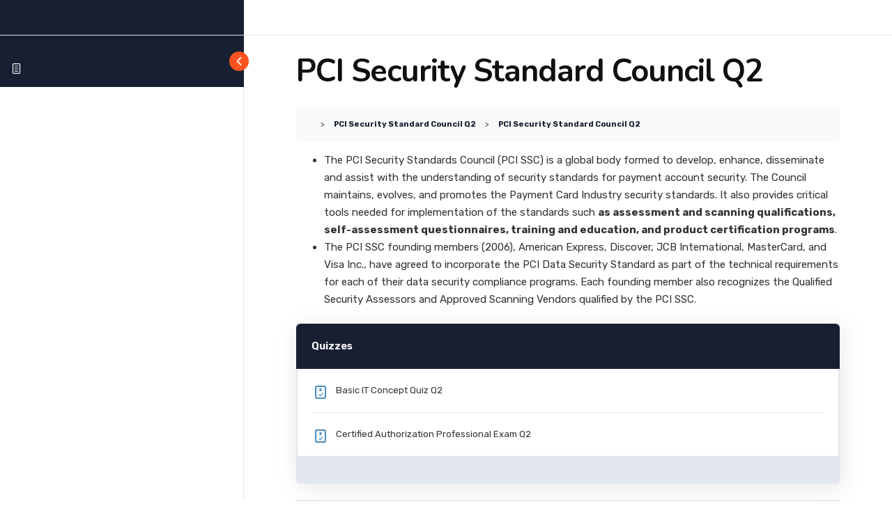

--- FILE ---
content_type: text/css
request_url: https://smartthink3llc.com/wp-content/themes/educavo/assets/css/default.css?ver=6.8.3
body_size: 601375
content:
@charset "utf-8";
/**
*
* -----------------------------------------------------------------------------
*
* Template : Educavo - Education WordPress Theme
* Author : rs-theme
* Author URI : http://www.rstheme.com/
*
* -----------------------------------------------------------------------------
*
**/
/* Table Of Content
---------------------------------------------------------
01. General CSS
02. Global Class
03. Header Section 
04. Sticky Menu
05. Slider Section
06. About Us
07. Services
08. Calltoaction
09. Portfolio
10. Pricing Tables
11. Team Member
12. Newsletter
13. Testimonial
15. Contact Us
16. Footer
17. Scroll Up
18. Video
19. Counter up
20. Breadcrumbs
21. Portfolio Details
25. Home Banner
26. Preloader
27. FAQ
--------------------------------------------------------*/
/*contact layout*/
input[type="submit"] {
  border: none;
  padding: 10px 18px;
}
body div textarea {
  border: 1px solid #f1f1f1;
  padding: 10px 18px;
  height: 120px;
}
input[type="text"],
input[type="number"],
input[type="email"],
input[type="url"],
select,
input[type="password"] {
  height: 48px;
  padding: 10px 18px;
  border: 1px solid #f1f1f1;
  margin-bottom: 30px;
  outline: none;
}
.wp-block-search .wp-block-search__button {
  margin-left: 0;
}
.wp-block-search {
  margin-bottom: 20px;
}
.wp-block-archives select,
.wp-block-categories select {
  width: 400px;
}
.wp-block-group.has-background {
  padding: 24px 30px 10px;
  margin-bottom: 30px;
}
[type="search"] {
  border: 1px solid #f1f1f1;
  border-radius: 5px 0 0 5px;
  padding: 10px 20px;
  outline: none;
}
.contact-page2 {
  border: 10px solid #fbfbfb;
  padding: 50px;
  background: #fff;
}
.contact-page2 .form-button {
  text-align: center;
}
.contact-page2 .submit-btn {
  margin-bottom: 0;
}
div textarea {
  border: 1px solid #f1f1f1;
  margin-bottom: 30px;
}
input[type="submit"] {
  background: #171f32;
}
div.wpcf7 .ajax-loader {
  position: absolute;
  top: 16px;
  right: -40px;
}
.contact-business h3 {
  margin-bottom: 10px;
}
.contact-page1 input[type="text"],
.contact-page1 input[type="number"],
.contact-page1 input[type="email"],
.contact-page1 input[type="password"],
.contact-page1 textarea {
  margin-bottom: 30px;
}
.rs-contact .contact-address .address-item {
  overflow: hidden;
  margin-top: 25px;
}
.rs-contact .contact-address .address-item .address-icon {
  float: left;
  width: 40px;
  height: 60px;
  line-height: 40px;
  text-align: center;
}
.rs-contact .contact-address .address-item .address-icon i {
  font-size: 35px;
  color: #ff5421;
  width: 40px;
  height: 40px;
  margin-left: 0;
}
.rs-contact .contact-address .address-item .address-text {
  float: left;
  width: 80%;
  padding-left: 25px;
}
.rs-contact .contact-address .address-item .address-text h3.contact-title {
  font-size: 20px;
  margin: 0;
}
.rs-contact .contact-address .address-item .address-text a {
  color: #363636;
}
.rs-contact .contact-address .address-item .address-text a:hover {
  color: #171f32;
}
.rs-contact .contact-address.style3 {
  text-align: center;
}
.rs-contact .contact-address.style3 .address-icon {
  float: none;
  text-align: center;
  margin: 0 auto;
  display: block;
}
.rs-contact .contact-address.style3 .address-icon:after {
  background: transparent !important;
}
.rs-contact .contact-address.style3 .address-text {
  padding-left: 0;
  float: none;
  text-align: center;
  width: 100%;
}
.rs-contact .contact-address.style3 .address-text .contact-title {
  padding-bottom: 10px;
  font-weight: 600;
}
.rs-contact .contact-address.style3 .address-item {
  margin-top: 0;
}
.rs-contact .contact-address.style4 .address-item {
  margin-top: 0;
}
.rs-contact .contact-address.style4 .address-item .address-icon {
  float: none;
  text-align: left;
  height: auto;
  width: auto;
  line-height: normal;
  margin-bottom: 30px;
}
.rs-contact .contact-address.style4 .address-item .address-icon i {
  border-radius: 150px;
  text-align: center;
  line-height: 52px;
  font-size: 45px;
  color: #ff5421;
}
.rs-contact .contact-address.style4 .address-item .address-icon i:before {
  color: #ff5421;
  font-size: 45px;
}
.rs-contact .contact-address.style4 .address-item .address-text {
  padding-left: 0;
  float: none;
  width: 100%;
}
.rs-contact .contact-address.style4 .address-item .address-text .contact-title {
  font-size: 18px;
}
.rs-contact .contact-address.style5 .address-item {
  margin-top: 0;
}
.rs-contact .contact-address.style5 .address-item .address-icon {
  float: none;
  text-align: left;
  height: auto;
  width: auto;
  line-height: normal;
  margin-bottom: 18px;
}
.rs-contact .contact-address.style5 .address-item .address-text {
  padding-left: 0;
  float: none;
  width: 100%;
}
.rs-contact .contact-address.style5 .address-item .address-text .contact-title {
  font-size: 18px;
}
.contact_icon_style .social-title {
  font-size: 18px;
  font-weight: 600;
  color: #000;
  padding-bottom: 10px;
}
.contact_icon_style .contact_social_icon {
  margin: 0;
  padding: 0;
  list-style: none;
}
.contact_icon_style .contact_social_icon li {
  display: inline-block;
  padding-right: 10px;
}
.contact_icon_style .contact_social_icon li a {
  width: 38px;
  height: 38px;
  line-height: 38px;
  border-radius: 150px;
  color: #ff5421;
  background: transparent;
  transition: 0.4s;
  display: block;
  text-align: center;
}
.contact_icon_style .contact_social_icon li a:hover {
  color: #fff;
  background: #ff5421;
}
.contact_icon_style.white_text .social-title {
  color: #fff;
}
.contact_icon_style.white_text .contact_social_icon li a:hover {
  color: #101010;
  background: #fff;
}
.contact_icon_style2 .contact_social_icon {
  margin: 0;
  padding: 0;
  list-style: none;
  overflow: hidden;
}
.contact_icon_style2 .contact_social_icon li {
  float: left;
  width: 50%;
}
.contact_icon_style2 .contact_social_icon li a {
  color: #666;
  background: transparent;
  transition: 0.4s;
  display: block;
}
.contact_icon_style2 .contact_social_icon li a:hover {
  color: #e4e4e4;
}
.map {
  -webkit-filter: grayscale(100%);
  -moz-filter: grayscale(100%);
  -ms-filter: grayscale(100%);
  -o-filter: grayscale(100%);
  filter: grayscale(100%);
}
.contact-2-info .rs-contact .contact-address .address-item .address-icon i {
  color: #fff !important;
}
.contact-2-info .rs-contact .contact-address .address-item .address-text {
  color: #fff;
}
.contact-2-info .rs-contact .contact-address .address-item .address-text h3.contact-title {
  color: #fff;
}
.contact-2-info .rs-contact .contact-address .address-item .address-text a {
  color: #fff !important;
}
.contact-2-info .submit-btn {
  margin: 0 !important;
}
.contact-2-info select {
  color: #bbb;
}
.contact-2-info .select-doctors::after {
  color: #bbb;
}
.contact-2-info input[type="text"] {
  margin-bottom: 28px;
}
.contact-2-info input::-webkit-input-placeholder {
  /* Chrome/Opera/Safari */

  color: #d1d1d1 !important;
  opacity: 1;
}
.contact-2-info input::-moz-placeholder {
  /* Firefox 19+ */

  color: #d1d1d1 !important;
  opacity: 1;
}
.contact-2-info input:-ms-input-placeholder {
  /* IE 10+ */

  color: #d1d1d1 !important;
  opacity: 1;
}
.contact-2-info input:-moz-placeholder {
  /* Firefox 18- */

  color: #d1d1d1 !important;
  opacity: 1;
}
.contact-2-info textarea::-webkit-input-placeholder {
  /* Chrome/Opera/Safari */

  color: #bbb !important;
  opacity: 1;
}
.contact-2-info textarea::-moz-placeholder {
  /* Firefox 19+ */

  color: #d1d1d1 !important;
  opacity: 1;
}
.contact-2-info textarea:-ms-input-placeholder {
  /* IE 10+ */

  color: #d1d1d1 !important;
  opacity: 1;
}
.contact-2-info textarea:-moz-placeholder {
  /* Firefox 18- */

  color: #d1d1d1 !important;
  opacity: 1;
}
div.wpcf7-validation-errors {
  border-color: #ff0000;
  color: #ff0000;
}
div.wpcf7-acceptance-missing {
  border-color: #ff0000;
  color: #ff0000;
}
.overlap-form .rs-heading {
  position: relative;
  z-index: 99;
}
.overlap-form .wpcf7 {
  background: #fff;
  padding: 0 40px !important;
  position: relative;
}
.overlap-form .wpcf7:before {
  background: #fff;
  content: "";
  height: 145px;
  left: 0;
  position: absolute;
  top: -145px;
  width: 100%;
  border-top-right-radius: 5px;
  border-top-left-radius: 5px;
  -webkit-backface-visibility: hidden;
  -ms-backface-visibility: hidden;
  -moz-backface-visibility: hidden;
  backface-visibility: hidden;
  box-shadow: 0 -6px 12px rgba(0, 0, 0, 0.08);
  outline: 1px solid transparent;
}
.overlap-form .wpcf7:after {
  background: #fff;
  content: "";
  height: 73px;
  left: 0;
  position: absolute;
  bottom: -73px;
  width: 100%;
  border-bottom-right-radius: 5px;
  border-bottom-left-radius: 5px;
  -webkit-backface-visibility: hidden;
  -ms-backface-visibility: hidden;
  -moz-backface-visibility: hidden;
  backface-visibility: hidden;
  box-shadow: 0 10px 10px rgba(0, 0, 0, 0.08);
  outline: 1px solid transparent;
}
.overlap-form .wpcf7 input[type="email"],
.overlap-form .wpcf7 input[type="text"] {
  width: 100%;
  height: 50px;
  margin-bottom: 10px;
}
.overlap-form .wpcf7 textarea.wpcf7-textarea {
  width: 100%;
}
.overlap-form .submit-btn {
  margin: 0 auto;
}
.contact-details-address .rs-heading .title-inner h3.title {
  margin-bottom: 6px;
  font-size: 20px;
  font-weight: 500 !important;
}
/* Blog Design */
.rs-blog-grid .pagination-area,
.rs-team .pagination-area {
  padding-bottom: 30px;
}
.rs-blog-grid .pagination-area {
  padding-bottom: 84px;
}
.rs-blog .cat_name {
  display: none;
}
.rs-blog .blog-meta .blog-title {
  margin: 0px 0 15px;
  font-weight: 500;
  line-height: 26px !important;
}
.rs-blog .blog-meta .blog-title a {
  color: #101010;
}
.rs-blog .blog-meta .blog-title a:hover {
  color: #171f32;
}
.rs-blog .full-blog-content {
  padding: 0px 0 0 0;
}
.rs-blog .blog-slider .blog-meta {
  margin-top: 30px;
}
.rs-blog .blog-slider .blog-meta .blog-title {
  font-size: 18px;
  font-weight: 600;
  line-height: 28px;
}
.rs-blog-grid.rs-blog .blog-meta .blog-title {
  line-height: 30px !important;
  font-size: 22px;
}
.single h1,
.single h2,
.single h3,
.single h4,
.single h5,
.single h6 {
  clear: none;
}
.full-blog-content {
  padding: 20px 30px 25px;
}
.full-blog-content .blog-meta {
  text-transform: initial;
}
.full-blog-content .blog-title {
  margin: 4px 0 10px;
  line-height: 30px;
  font-size: 26px;
}
.full-blog-content .blog-title a {
  color: #101010;
}
.full-blog-content .blog-title a:hover {
  color: #ff5421;
}
.full-blog-content .post-view {
  display: inline-block;
  margin-right: 10px;
  font-size: 13px;
  color: #999999;
}
.full-blog-content .post-view i {
  margin-right: 5px;
}
.full-blog-content .post-view i:before {
  font-size: 14px;
  font-weight: 600;
}
.full-blog-content .post-comment {
  display: inline-block;
  margin-right: 10px;
  font-size: 13px;
  color: #999999;
}
.full-blog-content .post-comment i {
  margin-right: 5px;
}
.full-blog-content .post-comment i:before {
  font-size: 14px;
  font-weight: 600;
}
.full-blog-content .blog-button {
  float: left;
}
.full-blog-content .blog-button.left-btn {
  float: none;
  display: block;
}
.full-blog-content .view-comments {
  float: right;
}
.full-blog-content .btm-cate li {
  margin-right: 15px;
}
.full-blog-content .btm-cate li i:before {
  font-size: 14px;
  font-weight: 600;
  position: relative;
  top: -1px;
}
.full-blog-content .btm-cate .tag-line i {
  margin-right: 3px;
  color: #ff5421;
}
.full-blog-content .blog-date {
  padding: 0;
  color: #555;
  margin-right: 0;
  line-height: normal;
  padding: 1px;
}
.full-blog-content .blog-date i:before {
  font-size: 14px;
  font-weight: 600;
}
.full-blog-content .author {
  display: inline-block;
  padding: 0;
  margin-right: 0;
  line-height: normal;
  color: #555;
}
.full-blog-content .author i {
  color: #ff5421;
  margin-right: 3px;
}
.home-blog .rs-blog .blog-item {
  margin-bottom: 15px;
}
.rs-blog-grid .bottom-shadow1 {
  box-shadow: 0 0 30px rgba(0, 0, 0, 0.05);
  padding: 30px;
}
.bs-sidebar .recent-post-widget .post-desc span i {
  color: #ff5421;
}
.blog .rs-blog .blog-item,
.archive .rs-blog .blog-item {
  margin-bottom: 50px;
  background: #fff;
}
.blog .rs-blog .blog-item .full-blog-content,
.archive .rs-blog .blog-item .full-blog-content {
  padding: 0 46px 45px;
  overflow: hidden;
}
.blog .rs-blog .blog-item .full-blog-content .btm-cate,
.archive .rs-blog .blog-item .full-blog-content .btm-cate {
  margin: 0 0 10px;
}
.blog .rs-blog .blog-item .full-blog-content .title-wrap .blog-title,
.archive .rs-blog .blog-item .full-blog-content .title-wrap .blog-title {
  font-size: 26px;
  line-height: 36px;
}
.blog .rs-blog .blog-item .full-blog-content .blog-button a,
.archive .rs-blog .blog-item .full-blog-content .blog-button a {
  font-size: 15px;
}
.blog .rs-blog .blog-item .blog-img,
.archive .rs-blog .blog-item .blog-img {
  position: relative;
  border-radius: 0px;
  z-index: 0;
}
.blog .rs-blog .blog-item .blog-img .blog-img-content,
.archive .rs-blog .blog-item .blog-img .blog-img-content {
  width: 100%;
  height: 100%;
  top: 100%;
  left: 0;
  text-align: center;
  z-index: 10;
  padding: 0px;
  opacity: 1;
  -webkit-transition: 0.3s all ease-out;
  transition: 0.3s all ease-out;
}
.blog .rs-blog .blog-item .blog-img .blog-img-content .blog-link,
.archive .rs-blog .blog-item .blog-img .blog-img-content .blog-link {
  display: inline-block;
  font-size: 19px;
  width: 52px;
  line-height: 54px;
  height: 52px;
  text-align: center;
  border-radius: 50%;
  background: #fff;
  transition: all .3s ease 0s;
  display: none;
}
.blog .rs-blog .blog-item .blog-img .blog-img-content .blog-link:hover,
.archive .rs-blog .blog-item .blog-img .blog-img-content .blog-link:hover {
  opacity: 0.75;
}
.blog .rs-blog .blog-item .blog-img .blog-img-content .blog-title,
.archive .rs-blog .blog-item .blog-img .blog-img-content .blog-title {
  font-weight: normal;
  margin-top: 15px;
  color: #000000;
  margin-bottom: 0;
}
.blog .rs-blog .blog-item .blog-img .blog-img-content .blog-title a,
.archive .rs-blog .blog-item .blog-img .blog-img-content .blog-title a {
  color: #000000;
}
.blog .rs-blog .blog-item .blog-img .blog-img-content .blog-title a:hover,
.archive .rs-blog .blog-item .blog-img .blog-img-content .blog-title a:hover {
  color: #171f32;
}
.blog .rs-blog .blog-item .blog-img .blog-img-content:hover .blog-img-content,
.archive .rs-blog .blog-item .blog-img .blog-img-content:hover .blog-img-content {
  top: 0;
}
.blog .rs-blog .blog-img .categories,
.archive .rs-blog .blog-img .categories,
.blog .blog .blog-img .categories,
.archive .blog .blog-img .categories {
  left: 46px;
  bottom: 46px;
}
.date-meta-style2 a {
  color: #999;
}
.date-meta-style2 a:hover {
  color: #171f32;
}
.owl-stage .blog-item {
  margin-bottom: 0 !important;
}
.post-meta-dates {
  display: inline-block;
  position: absolute;
  padding: 8px 20px;
  bottom: 0;
  background: #171f32;
  color: #fff;
  z-index: 1;
  border-radius: 3px 3px 0 0;
  left: 50%;
  transform: translateX(-50%);
  width: 175px;
}
.blog-item.no-thumbs {
  padding-top: 38px;
}
.blog-item.no-thumbs .categories {
  margin-bottom: 5px;
  padding: 0 0 0 48px;
}
.blog-item.no-thumbs .categories .category-name a {
  background: #171f32;
  color: #fff;
  padding: 5px 19px 6px;
  border-radius: 5px;
  font-size: 13px;
  margin-right: 10px;
  margin-bottom: 10px;
  display: inline-block;
}
.blog-item.no-thumbs .categories .category-name a:hover {
  background: #ff5421;
}
.rs-blog-details .bs-img,
.rs-blog .bs-img,
.blog .bs-img,
.rs-blog-details .blog-img,
.rs-blog .blog-img,
.blog .blog-img {
  position: relative;
  z-index: 0;
}
.rs-blog-details .bs-img .blog-date,
.rs-blog .bs-img .blog-date,
.blog .bs-img .blog-date,
.rs-blog-details .blog-img .blog-date,
.rs-blog .blog-img .blog-date,
.blog .blog-img .blog-date {
  position: absolute;
  left: 10px;
  bottom: 10px;
  width: 100px;
  height: 80px;
}
.rs-blog-details .bs-img .blog-date:after,
.rs-blog .bs-img .blog-date:after,
.blog .bs-img .blog-date:after,
.rs-blog-details .blog-img .blog-date:after,
.rs-blog .blog-img .blog-date:after,
.blog .blog-img .blog-date:after,
.rs-blog-details .bs-img .blog-date:before,
.rs-blog .bs-img .blog-date:before,
.blog .bs-img .blog-date:before,
.rs-blog-details .blog-img .blog-date:before,
.rs-blog .blog-img .blog-date:before,
.blog .blog-img .blog-date:before {
  content: '';
  position: absolute;
  display: block;
  transition: all 0.2s;
  width: 0px;
  height: 0px;
  z-index: 100;
  top: 0;
  left: 0;
}
.rs-blog-details .bs-img .blog-date:after,
.rs-blog .bs-img .blog-date:after,
.blog .bs-img .blog-date:after,
.rs-blog-details .blog-img .blog-date:after,
.rs-blog .blog-img .blog-date:after,
.blog .blog-img .blog-date:after {
  border-top: 0 solid;
  border-bottom-color: #f9f9f9;
  border-bottom: 80px solid transparent;
  border-left: 100px solid #f9f9f9;
}
.rs-blog-details .bs-img .blog-date:before,
.rs-blog .bs-img .blog-date:before,
.blog .bs-img .blog-date:before,
.rs-blog-details .blog-img .blog-date:before,
.rs-blog .blog-img .blog-date:before,
.blog .blog-img .blog-date:before {
  top: auto;
  bottom: 0;
  left: auto;
  right: 0;
  border-bottom: 0 solid;
  border-bottom-color: #ff5421;
  border-top: 80px solid transparent;
  border-right: 100px solid #ff5421;
}
.rs-blog-details .bs-img .blog-date span,
.rs-blog .bs-img .blog-date span,
.blog .bs-img .blog-date span,
.rs-blog-details .blog-img .blog-date span,
.rs-blog .blog-img .blog-date span,
.blog .blog-img .blog-date span {
  display: block;
  color: #ffffff;
  font-weight: 700;
  position: relative;
  z-index: 999;
  height: 40px;
  padding: 6px 0;
}
.rs-blog-details .bs-img .blog-date span.date,
.rs-blog .bs-img .blog-date span.date,
.blog .bs-img .blog-date span.date,
.rs-blog-details .blog-img .blog-date span.date,
.rs-blog .blog-img .blog-date span.date,
.blog .blog-img .blog-date span.date {
  color: #ff5421;
  font-size: 24px;
  text-align: left;
  padding-left: 12px;
  padding-top: 10px;
}
.rs-blog-details .bs-img .blog-date span.month,
.rs-blog .bs-img .blog-date span.month,
.blog .bs-img .blog-date span.month,
.rs-blog-details .blog-img .blog-date span.month,
.rs-blog .blog-img .blog-date span.month,
.blog .blog-img .blog-date span.month {
  text-align: right;
  padding-right: 12px;
  font-size: 18px;
}
.rs-blog-details .bs-img .categories,
.rs-blog .bs-img .categories,
.blog .bs-img .categories,
.rs-blog-details .blog-img .categories,
.rs-blog .blog-img .categories,
.blog .blog-img .categories {
  position: absolute;
  left: 30px;
  bottom: 30px;
}
.rs-blog-details .bs-img .categories .category-name a,
.rs-blog .bs-img .categories .category-name a,
.blog .bs-img .categories .category-name a,
.rs-blog-details .blog-img .categories .category-name a,
.rs-blog .blog-img .categories .category-name a,
.blog .blog-img .categories .category-name a {
  background: #171f32;
  color: #fff;
  padding: 5px 19px 6px;
  border-radius: 5px;
  font-size: 13px;
  margin-right: 10px;
  margin-bottom: 10px;
}
.rs-blog-details .bs-img .categories .category-name a:hover,
.rs-blog .bs-img .categories .category-name a:hover,
.blog .bs-img .categories .category-name a:hover,
.rs-blog-details .blog-img .categories .category-name a:hover,
.rs-blog .blog-img .categories .category-name a:hover,
.blog .blog-img .categories .category-name a:hover {
  background: #ff5421;
}
.rs-blog-details .post-meta i,
.rs-blog .post-meta i,
.blog .post-meta i {
  margin-right: 8px;
}
.rs-blog-details .post-meta i:before,
.rs-blog .post-meta i:before,
.blog .post-meta i:before {
  font-size: 14px;
  font-weight: 600;
}
.rs-blog-details .post-meta.date-meta,
.rs-blog .post-meta.date-meta,
.blog .post-meta.date-meta {
  margin-right: 16px;
  color: #999;
}
.rs-blog-details .post-meta.author,
.rs-blog .post-meta.author,
.blog .post-meta.author {
  color: #555;
}
.rs-blog-details .blog-item.style1 .blog-img .blog-date,
.rs-blog .blog-item.style1 .blog-img .blog-date,
.blog .blog-item.style1 .blog-img .blog-date {
  right: 10px;
  left: auto;
}
.rs-blog-details .blog-item.style1 .blog-img .blog-date:after,
.rs-blog .blog-item.style1 .blog-img .blog-date:after,
.blog .blog-item.style1 .blog-img .blog-date:after {
  display: none;
}
.rs-blog-details .blog-item.style1 .blog-img .blog-date:before,
.rs-blog .blog-item.style1 .blog-img .blog-date:before,
.blog .blog-item.style1 .blog-img .blog-date:before {
  border-top-width: 130px;
  border-right-width: 130px;
}
.rs-blog-details .blog-item.style1 .blog-img .blog-date .date,
.rs-blog .blog-item.style1 .blog-img .blog-date .date,
.blog .blog-item.style1 .blog-img .blog-date .date {
  text-align: right;
  color: #fff !important;
  padding-right: 20px;
}
.rs-blog-details .blog-item.style1 .blog-slidermeta,
.rs-blog .blog-item.style1 .blog-slidermeta,
.blog .blog-item.style1 .blog-slidermeta {
  margin-bottom: 10px;
}
.rs-blog-details .blog-item.style1 .icon-button a,
.rs-blog .blog-item.style1 .icon-button a,
.blog .blog-item.style1 .icon-button a {
  margin-top: 6px;
}
.rs-blog-details .blog-item.style1 .category,
.rs-blog .blog-item.style1 .category,
.blog .blog-item.style1 .category {
  position: absolute;
  bottom: 20px;
  left: 40px;
  text-transform: none;
}
.rs-blog-details .blog-item.style1 .category a,
.rs-blog .blog-item.style1 .category a,
.blog .blog-item.style1 .category a {
  background: #000000;
  color: #fff;
  padding: 6px 19px;
  border-radius: 5px;
  font-size: 13px;
}
.rs-blog-details .blog-item.style1 .category a:hover,
.rs-blog .blog-item.style1 .category a:hover,
.blog .blog-item.style1 .category a:hover {
  background: #171f32;
}
.rs-blog-details .blog-item.style1 .blogfull,
.rs-blog .blog-item.style1 .blogfull,
.blog .blog-item.style1 .blogfull {
  padding: 20px 0;
  background: #fff;
}
.rs-blog-details .blog-item.style1 .blogfull .blog-meta,
.rs-blog .blog-item.style1 .blogfull .blog-meta,
.blog .blog-item.style1 .blogfull .blog-meta {
  margin-top: 0;
}
.rs-blog-details .blog-item.style2 .blog-img .blog-date,
.rs-blog .blog-item.style2 .blog-img .blog-date,
.blog .blog-item.style2 .blog-img .blog-date {
  right: 10px;
  left: auto;
}
.rs-blog-details .blog-item.style2 .blog-img .blog-date:after,
.rs-blog .blog-item.style2 .blog-img .blog-date:after,
.blog .blog-item.style2 .blog-img .blog-date:after {
  display: none;
}
.rs-blog-details .blog-item.style2 .blog-img .blog-date:before,
.rs-blog .blog-item.style2 .blog-img .blog-date:before,
.blog .blog-item.style2 .blog-img .blog-date:before {
  border-top-width: 130px;
  border-right-width: 130px;
}
.rs-blog-details .blog-item.style2 .blog-img .blog-date .date,
.rs-blog .blog-item.style2 .blog-img .blog-date .date,
.blog .blog-item.style2 .blog-img .blog-date .date {
  text-align: right;
  color: #fff !important;
  padding-right: 20px;
}
.rs-blog-details .blog-item.style2 .blogfull,
.rs-blog .blog-item.style2 .blogfull,
.blog .blog-item.style2 .blogfull {
  background: #fff;
  padding: 25px 25px 25px 25px;
  box-shadow: 0 15px 30px rgba(34, 34, 34, 0.03);
}
.rs-blog-details .blog-item.style2 .blogfull .blog-meta,
.rs-blog .blog-item.style2 .blogfull .blog-meta,
.blog .blog-item.style2 .blogfull .blog-meta {
  margin-top: 0;
}
.rs-blog-details .blog-item.style2 .blogfull .blog-desc,
.rs-blog .blog-item.style2 .blogfull .blog-desc,
.blog .blog-item.style2 .blogfull .blog-desc {
  margin-bottom: 20px;
}
.rs-blog-details .blog-item.style2 .blogfull .post-view,
.rs-blog .blog-item.style2 .blogfull .post-view,
.blog .blog-item.style2 .blogfull .post-view {
  display: inline-block;
  margin-right: 10px;
  font-size: 13px;
  color: #999999;
}
.rs-blog-details .blog-item.style2 .blogfull .post-view i,
.rs-blog .blog-item.style2 .blogfull .post-view i,
.blog .blog-item.style2 .blogfull .post-view i {
  margin-right: 5px;
}
.rs-blog-details .blog-item.style2 .blogfull .post-view i:before,
.rs-blog .blog-item.style2 .blogfull .post-view i:before,
.blog .blog-item.style2 .blogfull .post-view i:before {
  font-size: 15px;
  font-weight: 600;
}
.rs-blog-details .blog-item.style2 .blogfull .post-comment,
.rs-blog .blog-item.style2 .blogfull .post-comment,
.blog .blog-item.style2 .blogfull .post-comment {
  display: inline-block;
  margin-right: 10px;
  font-size: 13px;
  color: #999999;
}
.rs-blog-details .blog-item.style2 .blogfull .post-comment i,
.rs-blog .blog-item.style2 .blogfull .post-comment i,
.blog .blog-item.style2 .blogfull .post-comment i {
  margin-right: 5px;
}
.rs-blog-details .blog-item.style2 .blogfull .post-comment i:before,
.rs-blog .blog-item.style2 .blogfull .post-comment i:before,
.blog .blog-item.style2 .blogfull .post-comment i:before {
  font-size: 15px;
  font-weight: 600;
}
.rs-blog-details .blog-item.style2 .blogfull .blog-button,
.rs-blog .blog-item.style2 .blogfull .blog-button,
.blog .blog-item.style2 .blogfull .blog-button {
  margin-bottom: 20px;
}
.rs-blog-details .blog-item.style2 .blogfull .icon-button,
.rs-blog .blog-item.style2 .blogfull .icon-button,
.blog .blog-item.style2 .blogfull .icon-button,
.rs-blog-details .blog-item.style2 .blogfull .blog-button,
.rs-blog .blog-item.style2 .blogfull .blog-button,
.blog .blog-item.style2 .blogfull .blog-button {
  float: right;
  display: inline-block;
}
.rs-blog-details .blog-item.style2 .blogfull .icon-button a,
.rs-blog .blog-item.style2 .blogfull .icon-button a,
.blog .blog-item.style2 .blogfull .icon-button a,
.rs-blog-details .blog-item.style2 .blogfull .blog-button a,
.rs-blog .blog-item.style2 .blogfull .blog-button a,
.blog .blog-item.style2 .blogfull .blog-button a {
  margin-top: 0;
}
.rs-blog-details .blog-item.style2 .blog-slidermeta,
.rs-blog .blog-item.style2 .blog-slidermeta,
.blog .blog-item.style2 .blog-slidermeta {
  margin-bottom: 10px;
}
.rs-blog-details .blog-item.style2 .icon-button a,
.rs-blog .blog-item.style2 .icon-button a,
.blog .blog-item.style2 .icon-button a {
  margin-top: 6px;
}
.rs-blog-details .blog-item.style2 .category,
.rs-blog .blog-item.style2 .category,
.blog .blog-item.style2 .category {
  position: absolute;
  bottom: 20px;
  left: 20px;
  text-transform: none;
}
.rs-blog-details .blog-item.style2 .category a,
.rs-blog .blog-item.style2 .category a,
.blog .blog-item.style2 .category a {
  background: #000000;
  color: #fff;
  padding: 6px 19px;
  border-radius: 13px;
  font-size: 13px;
}
.rs-blog-details .blog-item.style2 .category a:hover,
.rs-blog .blog-item.style2 .category a:hover,
.blog .blog-item.style2 .category a:hover {
  background: #171f32;
}
.rs-blog-details .blog-item.style3,
.rs-blog .blog-item.style3,
.blog .blog-item.style3 {
  position: relative;
}
.rs-blog-details .blog-item.style3 .blog-img,
.rs-blog .blog-item.style3 .blog-img,
.blog .blog-item.style3 .blog-img {
  position: relative;
}
.rs-blog-details .blog-item.style3 .blog-content,
.rs-blog .blog-item.style3 .blog-content,
.blog .blog-item.style3 .blog-content {
  position: absolute;
  bottom: 0;
  padding: 30px 36px 8px;
  z-index: 1;
}
.rs-blog-details .blog-item.style3 .blog-content,
.rs-blog .blog-item.style3 .blog-content,
.blog .blog-item.style3 .blog-content {
  color: #ffffff;
}
.rs-blog-details .blog-item.style3 .blog-content h4.blog-title,
.rs-blog .blog-item.style3 .blog-content h4.blog-title,
.blog .blog-item.style3 .blog-content h4.blog-title {
  line-height: 32px !important;
  margin: 0 0 12px;
}
.rs-blog-details .blog-item.style3 .blog-content h4.blog-title a,
.rs-blog .blog-item.style3 .blog-content h4.blog-title a,
.blog .blog-item.style3 .blog-content h4.blog-title a {
  color: #ffffff;
  font-size: 22px;
}
.rs-blog-details .blog-item.style3 .blog-content h4.blog-title a:hover,
.rs-blog .blog-item.style3 .blog-content h4.blog-title a:hover,
.blog .blog-item.style3 .blog-content h4.blog-title a:hover {
  color: #ff5421;
}
.rs-blog-details .blog-item.style3 .blog-content .post-meta,
.rs-blog .blog-item.style3 .blog-content .post-meta,
.blog .blog-item.style3 .blog-content .post-meta {
  margin: 0 0 22px;
  display: block;
  color: #ffffff;
}
.rs-blog-details .blog-item.style3.overlay:before,
.rs-blog .blog-item.style3.overlay:before,
.blog .blog-item.style3.overlay:before {
  content: "";
  position: absolute;
  left: 0;
  bottom: 0;
  width: 100%;
  height: 100%;
  background: #000000;
  background: linear-gradient(0deg, #000000 0%, rgba(0, 0, 0, 0.031232561383928603) 80%);
  z-index: 1;
}
.grid-style3 {
  padding: 0;
}
.grid-style3 .blog-meta {
  padding-bottom: 15px;
}
.sliders-styles4 .slider-styles4 .style3 {
  margin-bottom: 0 !important;
  padding: 0;
}
.sliders-styles4 .slider-styles4 .style3 .blog-content {
  text-align: center;
  width: 100%;
  top: 50%;
  left: 50%;
  transform: translate(-50%, -50%);
  max-width: 700px;
}
.sliders-styles4 .slider-styles4 .style3 .blog-content .category {
  background: #ff5421;
  padding: 2px 14px 4px;
  border-radius: 2px;
}
.sliders-styles4 .slider-styles4 .style3 .blog-content .category a {
  color: #ffffff;
}
.sliders-styles4 .slider-styles4 .style3 .blog-content .category:hover {
  background: #171f32;
}
.sliders-styles4 .slider-styles4 .style3 .blog-content .blog-title {
  padding-top: 15px;
  margin-bottom: 8px;
}
.sliders-styles4 .slider-styles4 .style3 .blog-content .blog-title a {
  color: #ffffff;
}
.sliders-styles4 .slider-styles4 .style3 .blog-content .blog-button a {
  color: #ffffff;
}
.sliders-styles4 .slider-styles4 .style3 .blog-content .blog-button a:hover {
  color: #ff5421;
}
.sliders-styles4 .slider-styles4 .style3 .blog-img img {
  border-radius: 0;
}
.owl-carousel .owl-item {
  float: none;
}
body .blog-dark.rs-blog.home-blog-area .blog-item.style1 .blogfull {
  background: #111 !important;
}
body .blog-dark.rs-blog.home-blog-area .blog-item.style1 .blogfull .blog-meta .blog-title a {
  color: #fff !important;
}
body .blog-dark.rs-blog.home-blog-area .blog-item.style1 .blogfull .blog-button a {
  color: #ff5421;
}
.rs-blog-grid .blog-img a.float-cat {
  background: #171f32;
  color: #fff;
  padding: 6px 19px;
  border-radius: 10px;
  font-size: 13px;
  margin-right: 8px;
}
.rs-blog-grid .blog-img a.float-cat:hover {
  background: #ff5421;
}
.rs-blog-grid .blog-item .blog-date i:before {
  font-size: 14px;
  font-weight: 600;
}
.rs-blog-grid .blog-item.style1 .blog-date,
.rs-blog-grid .blog-item.style2 .blog-date {
  margin-bottom: 15px;
}
.get_date_format2 {
  position: relative;
}
.get_date_format2 .blog-date2 {
  position: relative;
  width: 100px;
  height: 80px;
  margin: 0 0 15px;
}
.get_date_format2 .blog-date2:after,
.get_date_format2 .blog-date2:before {
  content: '';
  position: absolute;
  display: block;
  transition: all 0.2s;
  width: 0px;
  height: 0px;
  z-index: 100;
  top: 0;
  left: 0;
}
.get_date_format2 .blog-date2:after {
  border-top: 0 solid;
  border-bottom-color: #f9f9f9;
  border-bottom: 80px solid transparent;
  border-left: 100px solid #f9f9f9;
}
.get_date_format2 .blog-date2:before {
  top: auto;
  bottom: 0;
  left: auto;
  right: 0;
  border-bottom: 0 solid;
  border-bottom-color: #ff5421;
  border-top: 80px solid transparent;
  border-right: 100px solid #ff5421;
}
.get_date_format2 .blog-date2 span {
  display: block;
  color: #ffffff;
  font-weight: 700;
  position: relative;
  z-index: 999;
  height: 40px;
  padding: 6px 0;
}
.get_date_format2 .blog-date2 span.date {
  color: #ff5421;
  font-size: 24px;
  text-align: left;
  padding-left: 12px;
  padding-top: 10px;
}
.get_date_format2 .blog-date2 span.month {
  text-align: right;
  padding-right: 12px;
  font-size: 18px;
}
blockquote:before {
  content: "\f129" !important;
  font-size: 35px;
  color: #ff5421;
  padding-bottom: 0px;
  display: inline-block;
  font-family: 'Flaticon';
  font-weight: 400;
  text-align: center;
  top: 0px;
  background: transparent !important;
  transform: rotate(180deg);
}
blockquote:after {
  content: "";
  position: absolute;
  border: 0;
  width: 3px;
  height: 35px;
  background: #ff5421;
  z-index: 1;
  margin-left: 0;
  top: 0;
  left: 0;
  display: block !important;
  transition: all 500ms ease;
}
blockquote:hover:after {
  height: 70px;
}
#blog-home .owl-navigation-yes .owl-nav {
  top: -80px;
}
.bs-img {
  border-radius: 0;
  position: relative;
  overflow: hidden;
}
.bs-img img {
  width: 100%;
}
.widget-title a {
  color: #fff;
}
.widget-title a:hover {
  color: #fff;
}
.widget-title a:visited {
  color: #fff;
}
/* -----------------------
    14. Blog Post
--------------------------*/
.rs-blog .grid-blog {
  margin-top: 50px;
}
.rs-blog .blog-item {
  margin-bottom: 30px;
  background: #fff;
}
.rs-blog .blog-item .blog-img {
  position: relative;
  margin-bottom: 0;
  overflow: hidden;
  border-radius: 0;
}
.rs-blog .blog-item .blog-img a {
  z-index: 11;
  position: relative;
}
.rs-blog .blog-item .blog-img .blog-img-content {
  position: absolute;
  width: 100%;
  height: 100%;
  top: 50%;
  left: 0;
  text-align: center;
  z-index: 10;
  padding: 20px;
  opacity: 0;
  -webkit-transition: 0.3s all ease-out;
  transition: 0.3s all ease-out;
}
.rs-blog .blog-item .blog-img .blog-img-content .blog-link {
  display: inline-block;
  font-size: 19px;
  width: 52px;
  line-height: 54px;
  height: 52px;
  text-align: center;
  border-radius: 50%;
  background: #fff;
  transition: all .3s ease 0s;
}
.rs-blog .blog-item .blog-img .blog-img-content .blog-link:hover {
  background: #171f32;
  color: #fff !important;
}
.rs-blog .blog-item .blog-img .blog-img-content .blog-title {
  font-size: 16px;
  line-height: 22px;
  font-weight: 500;
  margin-top: 15px;
  color: #fff;
  margin-bottom: 0;
}
.rs-blog .blog-item .blog-img .blog-img-content .blog-title a {
  color: #fff;
}
.rs-blog .blog-item .blog-img .blog-img-content .blog-title a:hover {
  color: rgba(255, 255, 255, 0.6);
}
.rs-blog .blog-item .blog-img:hover .blog-img-content {
  top: 0px;
  opacity: 1;
}
.rs-blog .blog-item .blog-meta {
  transition: all 0.4s ease-in-out 0s;
}
.rs-blog .blog-item .blog-meta .seperator {
  padding-left: 7px;
}
.rs-blog .blog-item .blog-meta .blog-date {
  display: inline-block;
  font-weight: 400;
}
.rs-blog .blog-item .blog-meta .blog-date i {
  color: #ff5421;
  margin-right: 3px;
}
.rs-blog .blog-item .blog-meta .categories a {
  color: #999999;
}
.rs-blog .blog-item .blog-meta .categories a:hover {
  color: #171f32;
}
.rs-blog .blog-item .blog-meta .blog-lc {
  display: inline-block;
}
.rs-blog .blog-item .blog-meta .blog-lc > div {
  display: inline-block;
}
.rs-blog .blog-item .date-post {
  padding: 0;
  color: #999999;
  margin-right: 8px;
  margin-bottom: 8px;
  display: inline-block;
  font-size: 12px;
}
.rs-blog .blog-item span.author,
.rs-blog .blog-item span.category {
  padding: 0;
  margin-right: 9px;
  margin-bottom: 10px;
  margin-left: 0;
  display: inline;
  position: relative;
  text-transform: inherit;
  color: #555;
}
.rs-blog .blog-item .blog-slidermeta {
  margin-bottom: 6px;
}
.rs-blog .blog-item .blog-slidermeta span.seperator {
  display: inline-block;
  padding-right: 5px;
  font-size: 12px;
}
.rs-blog .blog-item .blog-slidermeta span.category a {
  color: #999999;
}
.rs-blog .blog-item .blog-slidermeta span.category a:hover {
  color: #171f32;
}
.rs-blog .blog-item div.comment {
  padding: 0;
  color: #171f32;
  border-radius: 30px;
  text-transform: uppercase;
  font-size: 13px !important;
  line-height: normal;
}
.rs-blog .blog-item .blog-author {
  display: -ms-flexbox;
  display: -webkit-flex;
  display: flex;
  -ms-flex-align: center;
  -webkit-align-items: center;
  align-items: center;
}
.rs-blog .blog-item .blog-author .author-img {
  float: left;
}
.rs-blog .blog-item .blog-author .author-img img {
  height: 70px;
  width: 70px;
  border-radius: 50%;
}
.rs-blog .blog-item .blog-author .author-info {
  margin-left: 15px;
}
.rs-blog .blog-item .blog-author .author-info .author-name {
  font-size: 15px;
  margin-bottom: 0;
}
.rs-blog .blog-item .blog-author .author-info .author-title {
  font-size: 12px;
}
.rs-blog .blog-item .blog-desc {
  clear: both;
}
.rs-blog .blog-item .blog-desc p {
  margin-bottom: 0;
}
.rs-blog .blog-item .blog-button {
  display: block;
  margin-top: 20px;
}
.rs-blog .blog-item .blog-button a {
  text-align: center;
  display: inline-block;
  color: #394459;
  padding-right: 25px;
  position: relative;
  z-index: 1;
  font-weight: 500;
  font-size: 15px;
}
.rs-blog .blog-item .blog-button a:before {
  content: "\f054";
  position: absolute;
  font-family: fontawesome;
  font-size: 12px;
  top: 4px;
  right: 10px;
  transition: all 0.3s;
  font-weight: 500;
}
.rs-blog .blog-item .blog-button a:hover {
  color: #ff5421;
}
.rs-blog .blog-item .blog-button a:hover:before {
  right: -5px;
  opacity: 1;
}
.rs-blog .full-layout {
  width: 100%;
}
.rs-blog .sidebar-none {
  display: none;
}
.rs-blog .owl-nav {
  display: none;
}
.rs-blog .home_full_blog {
  padding: 0;
}
.rs-blog .home_full_blog .blog-desc {
  margin-bottom: 20px;
}
.rs-blog .home_full_blog .blog-date {
  padding-top: 15px;
}
.comment i {
  color: #999;
  font-size: 12px;
}
.archive .rs-blog .blog-item .blog-img,
.blog .rs-blog .blog-item .blog-img {
  margin-bottom: 32px !important;
}
.single-post .rs-blog-details .single-content-full ul.unorder-list {
  margin-bottom: 16px;
  margin-left: 20px;
}
.single-post .rs-blog-details .bs-meta {
  margin-top: 0px;
  margin-bottom: 18px;
}
.comment-respond .form-submit {
  margin-bottom: 0;
}
.single-post .rs-blog-details .type-post .single-content-full {
  padding: 0px 0px 24px;
  overflow: visible;
}
.single-content-full ul.dots {
  list-style: none;
  margin: 30px 0 30px;
  padding: 0 0 0 28px;
}
.single-content-full ul.dots li {
  position: relative;
  padding-left: 20px;
}
.single-content-full ul.dots li:before {
  content: "";
  position: absolute;
  background: #171f32;
  left: 0;
  display: block;
  top: 10px;
  width: 7px;
  height: 7px;
  border-radius: 50%;
}
.flickr-widget ul {
  margin: 0;
  padding: 0;
}
.flickr-widget ul li {
  display: inline-block;
  margin: 0 !important;
  border: none !important;
  padding: 2px !important;
  width: 25%;
}
.flickr-widget ul li a img {
  width: 100%;
}
.home-blog-area .blog-item {
  padding: 0 1px;
  background: transparent;
}
.home-blog-area .blog-item .content-overlay:before {
  border-radius: 5px;
}
.home-blog-area .blog-item .blog-img img {
  border-radius: 3px;
}
.home-blog-area .home_full_blog {
  border: none;
  border-radius: 0 0 5px 5px;
}
.home-blog-area .blog-meta {
  margin-top: 20px;
}
body.archive .rs-blog .blog-item {
  overflow: hidden;
  margin-bottom: 70px;
}
.blog-seo .rs-blog .blog-item div.comment {
  padding: 6px 28px 5px;
}
#blog-home.blog-personel .owl-nav {
  display: none !important;
}
.ps-navigation {
  margin-top: 50px;
  margin-bottom: 50px;
}
.ps-navigation ul {
  margin: 0 !important;
  list-style: none;
}
.ps-navigation ul a {
  text-transform: uppercase;
  background: transparent;
  color: #444444;
  border-radius: 3px;
  font-weight: bold;
}
.ps-navigation ul a span {
  display: block;
  font-weight: normal;
  text-transform: capitalize;
  vertical-align: middle;
}
.ps-navigation ul a i {
  vertical-align: text-top;
}
.ps-navigation ul a:hover {
  color: #ff5421;
}
.ps-navigation ul li.next {
  float: right;
}
.ps-navigation ul li.prev {
  float: left;
}
.ps-navigation ul li:nth-child(2) {
  text-align: right;
}
.wp-block-cover-image .wp-block-cover__inner-container,
.wp-block-cover .wp-block-cover__inner-container,
.wp-block-cover .wp-block-cover__inner-container p,
.wp-block-cover .wp-block-cover__inner-container p a {
  color: #ffffff !important;
}
/* ------------------------------------
    22. Blog Details
  ---------------------------------------*/
.rs-blog-details .type-post {
  margin-bottom: 0px;
}
.rs-blog-details .type-post .single-content-full {
  padding: 12px 0 0px;
  overflow: hidden;
}
.rs-blog-details .type-post .tag-line {
  padding: 0;
}
.rs-blog-details .type-post .tag-line a {
  font-weight: 400;
  color: #555;
}
.rs-blog-details .type-post .tag-line a:hover {
  color: #171f32;
}
.rs-blog-details .bs-info {
  margin-bottom: 10px;
}
.rs-blog-details .bs-info.tags {
  margin-top: 25px;
  clear: both;
}
.rs-blog-details .bs-info.tags a {
  font-size: 13px;
  margin-right: 5px;
  display: inline-block;
  text-align: center;
  font-weight: normal;
  color: #666666;
  border: 1px solid rgba(170, 170, 170, 0.25);
  padding: 2px 15px 4px;
  margin-left: 7px;
  border-radius: 5px;
  line-height: 20px;
  margin-top: 5px;
  margin-bottom: 5px;
}
.rs-blog-details .bs-info.tags a:hover {
  background: #ff5421;
  border-color: #ff5421;
  color: #fff;
}
.rs-blog-details .ps-navigation ul {
  list-style: none;
  margin: 0;
}
.rs-blog-details .bs-title {
  margin-top: 0px;
  font-size: 22px;
  line-height: 1.2;
  margin-bottom: 5px;
}
.rs-blog-details .single-page-info .p-user .author-img {
  display: inline-block;
  margin-right: 12px;
  margin-bottom: 10px;
}
.rs-blog-details .single-page-info .p-user .author-img img {
  border-radius: 50%;
}
.rs-blog-details .single-page-info .p-date,
.rs-blog-details .single-page-info .author-name,
.rs-blog-details .single-page-info .p-cname {
  padding: 0;
  color: #555;
  line-height: 24px;
  display: inline-block;
  margin-bottom: 0;
}
.rs-blog-details .single-page-info .author-name {
  color: #555;
}
.rs-blog-details .bs-meta {
  font-size: 14px;
  margin: 15px 0 0;
  padding: 0;
}
.rs-blog-details .bs-meta li {
  display: inline-block;
  line-height: 10px;
  margin-right: 10px;
}
.rs-blog-details .bs-meta li i {
  margin-right: 3px;
  font-size: 12px;
  color: #ff5421;
}
.rs-blog-details .bs-meta li a {
  color: #333;
}
.rs-blog-details .bs-meta li.category-name ul {
  margin: 0;
  float: left;
  padding-left: 8px;
}
.rs-blog-details .bs-meta li .seperator {
  padding-right: 10px;
}
.rs-blog-details .bs-desc {
  margin-top: 0;
}
.rs-blog-details .bs-desc p:last-child {
  margin-bottom: 10px;
}
.rs-blog-details .blockquote {
  padding-left: 30px;
  border-left: 4px solid #444444;
  display: block;
  margin: 40px 0;
  background: #f7f7f7;
  padding-bottom: 30px;
  padding-top: 30px;
  font-size: 14px !important;
  border-radius: 5px;
}
.rs-blog-details .related-post {
  margin-top: 40px;
  padding: 0 15px;
}
.rs-blog-details .related-post .related-title {
  font-size: 20px;
  font-weight: 500;
  margin-bottom: 30px;
}
.rs-blog-details .related-post .blog-title {
  margin-bottom: 5px;
  font-size: 16px;
  font-weight: 500;
}
.rs-blog-details .related-post .blog-title a {
  color: #101010;
}
.rs-blog-details .related-post .blog-title a:hover {
  color: #171f32;
}
.rs-blog-details .author-block {
  align-items: center;
  margin-top: 50px;
  padding: 35px 0px 30px;
  text-align: center;
  overflow: hidden;
  border-radius: 0px;
  border-top: 1px solid #f0f0f0;
  border-bottom: 1px solid #f0f0f0;
}
.rs-blog-details .author-block .author-img {
  float: left;
  width: 17%;
  padding-right: 30px;
}
.rs-blog-details .author-block .author-img img {
  border-radius: 5px;
  width: 120px;
}
.rs-blog-details .author-block .author-desc {
  float: left;
  width: 83%;
  text-align: left;
}
.rs-blog-details .author-block .author-title {
  margin: -10px 0 8px 0;
  font-size: 20px;
  position: relative;
}
.rs-blog-details .author-block .author-title:after {
  background: #171f32;
  content: "";
  position: absolute;
  left: 0;
  bottom: -5px;
  right: auto;
  width: 120px;
  height: 1px;
  margin: 0 auto;
  display: none;
}
.rs-blog-details .author-block .author-title a {
  color: #212121;
}
.rs-blog-details .author-block p {
  margin-bottom: 8px;
}
.rs-blog-details .comment-respond {
  margin-top: 45px;
}
.rs-blog-details .comments-title {
  font-size: 24px;
  margin-bottom: 40px;
  margin-top: 40px;
}
.rs-blog-details #reply-title {
  font-size: 24px;
  font-weight: 700;
  margin-bottom: 30px;
  margin-top: 30px;
  position: relative;
  padding: 0 0 4px;
}
.rs-blog-details #reply-title small {
  font-size: 80%;
}
.rs-blog-details #reply-title small a {
  color: #101010;
  padding-left: 10px;
}
.rs-blog-details #reply-title small a:hover {
  color: #171f32;
}
.rs-blog-details .comment-block {
  margin-top: 50px;
}
.rs-blog-details .comment-block .comment {
  padding: 25px;
  background: #fff;
  -webkit-box-shadow: 0 0px 1px rgba(0, 0, 0, 0.2);
  box-shadow: 0 0px 1px rgba(0, 0, 0, 0.2);
  margin-bottom: 35px;
}
.rs-blog-details .comment-block .comment .comment-header {
  margin-bottom: 10px;
}
.rs-blog-details .comment-block .comment .comment-header:before,
.rs-blog-details .comment-block .comment .comment-header:after {
  content: "";
  display: table;
}
.rs-blog-details .comment-block .comment .comment-header:after {
  clear: both;
}
.rs-blog-details .comment-block .comment img {
  float: left;
  margin-right: 15px;
}
.rs-blog-details .comment-block .comment h3 {
  margin: 5px 0 0 0;
  font-size: 16px;
  line-height: 22px;
}
.rs-blog-details .comment-block .comment .comment-body p.desc {
  margin-bottom: 10px;
}
.rs-blog-details .comment-block .comment .comment-reply {
  margin-bottom: 0;
}
ol.comment-list .comment-respond .form-submit {
  margin-bottom: 20px;
}
.single .tag-line {
  position: relative;
  color: #555;
}
.single .tag-line a {
  display: inline-block;
  margin-right: 0;
  margin-left: 0;
  margin-bottom: 0;
  padding: 0;
  background: #fff;
  border-radius: 0;
  position: relative;
}
.single .ps-navigation {
  margin: 60px 0 0;
}
.single .ps-navigation .prev {
  width: 50%;
  transition: all .5s ease;
}
.single .ps-navigation .prev i {
  margin-right: 10px;
  position: relative;
  top: -4px;
}
.single .ps-navigation .prev .next_link {
  margin-left: 0;
}
.single .ps-navigation .prev:hover a {
  color: #ff5421;
}
.single .ps-navigation .prev .date {
  display: block;
}
.single .ps-navigation .next {
  width: 50%;
  transition: all .5s ease;
}
.single .ps-navigation .next .next_link {
  margin-right: 0;
}
.single .ps-navigation .next i {
  margin-left: 10px;
  position: relative;
  top: -4px;
}
.single .ps-navigation .next:hover a {
  color: #ff5421;
}
.single .ps-navigation .next .date {
  display: block;
}
.single .ps-navigation .next_link {
  text-transform: uppercase;
  color: #909090;
}
.single .ps-navigation .link_text {
  display: inline-block;
  font-size: 20px;
  font-weight: 500;
  color: #101010;
}
.single .ps-navigation .link_text i {
  color: #909090;
  margin-top: -9px;
}
.page .comments-area .comment-full .comment-respond {
  padding: 0;
}
.single-post .breadcrumbs-single {
  padding: 100px 0 150px;
}
.single-post .breadcrumbs-inner .page-title {
  margin: 0 0 15px;
  word-break: break-all;
}
.single-post .bs-img {
  padding-top: 20px;
  padding-bottom: 35px;
}
.single-post .ps-navigation {
  margin-top: 12px;
}
.single-post .ps-navigation .next_link {
  font-size: 16px;
  text-transform: none;
  color: #999 !important;
  font-weight: 500;
  padding: 0 30px 8px;
  position: relative;
}
.single-post .ps-navigation .next_link:hover {
  color: #555 !important;
}
.single-post .ps-navigation .link_text {
  font-size: 16px;
}
.single-post .ps-navigation ul li.next .inner-next {
  padding: 25px;
  position: relative;
  background: rgba(255, 255, 255, 0.6);
  margin-left: 10px;
}
.single-post .ps-navigation ul li.next .next_link:before {
  content: "\f114";
  font-family: flaticon;
  font-style: normal;
  font-weight: normal;
  text-decoration: inherit;
  position: absolute;
  right: 0px;
  display: flex;
  align-items: center;
  font-size: 17px;
  top: 0;
  background: none;
  line-height: 29px;
  padding: 0px;
  border-radius: 3px;
  cursor: pointer;
}
.single-post .ps-navigation ul li.next .link_text {
  position: relative;
  margin-right: 0px;
  margin-left: 0px;
}
.single-post .ps-navigation ul li.prev .inner-pre {
  padding: 25px;
  position: relative;
  background: rgba(255, 255, 255, 0.6);
  margin-right: 10px;
}
.single-post .ps-navigation ul li.prev .next_link:before {
  content: "\f114";
  font-family: flaticon;
  font-style: normal;
  font-weight: normal;
  text-decoration: inherit;
  position: absolute;
  left: 0px;
  display: flex;
  cursor: pointer;
  align-items: center;
  font-size: 17px;
  top: 0;
  background: none;
  line-height: 29px;
  padding: 0px;
  border-radius: 3px;
  transform: rotate(180deg);
}
.single-post .ps-navigation .next_link i:before {
  margin-left: 0;
}
.single-post .single-posts-meta {
  margin: 0 !important;
  padding: 38px 40px 0;
}
.single-post .single-posts-meta .fa-comments-o:before {
  color: #ff5421;
}
.single-post .single-posts-meta li {
  list-style: none;
  display: inline-block;
  padding-right: 10px;
  color: #555;
  font-size: 14px;
}
.single-post .single-posts-meta li span i {
  font-size: 13px;
  margin-right: 3px;
  color: #ff5421;
}
.single-post .single-posts-meta li ul {
  margin: 0;
  position: relative;
  padding-left: 19px;
}
.single-post .single-posts-meta li ul li {
  position: relative;
  font-size: 14px;
}
.single-post .single-posts-meta li ul li a {
  color: #555;
}
.single-post .single-posts-meta li ul li a:hover {
  color: #ff5421;
}
.single-post .single-posts-meta li ul li:before {
  content: ",";
  position: absolute;
  font-size: 16px;
  font-style: normal;
  right: 4px;
  top: 0;
}
.single-post .single-posts-meta li ul li:last-child:before {
  display: none;
}
.single-post .single-posts-meta li ul:before {
  content: "\f02d";
  position: absolute;
  color: #ff5421;
  font-family: FontAwesome;
  font-size: 13px;
  font-style: normal;
  left: 0;
  top: 0;
}
.single-post .ps-navigation ul li {
  word-break: break-word;
}
.widget_media_gallery .gallery {
  margin: 0;
}
.widget_media_gallery .gallery-item {
  margin: 0;
}
.widget_media_gallery .gallery-item .gallery-icon {
  padding: 5px;
}
.widget_media_gallery .gallery-item .gallery-icon img {
  border-radius: 3px;
}
.single-notices .event-desc {
  padding: 38px 45px 20px;
  box-shadow: 0 0 30px rgba(0, 0, 0, 0.05);
}
.single-notices .ps-navigation {
  padding: 30px 0;
}
.single-notices .ps-navigation .link_text {
  font-size: 16px;
}
.single-notices .ps-navigation .next_link i:before {
  margin-left: 0;
}
.single-notices .single-posts-meta {
  margin: 0 !important;
  padding: 0 0 18px 0;
}
.single-notices .single-posts-meta .fa-comments-o:before {
  color: #ff5421;
}
.single-notices .single-posts-meta li {
  list-style: none;
  display: inline-block;
  padding-right: 10px;
  color: #555;
  font-size: 14px;
}
.single-notices .single-posts-meta li span i {
  font-size: 13px;
  margin-right: 3px;
  color: #ff5421;
}
.single-notices .single-posts-meta li ul {
  margin: 0;
  position: relative;
  padding-left: 19px;
}
.single-notices .single-posts-meta li ul li {
  position: relative;
  font-size: 14px;
}
.single-notices .single-posts-meta li ul li a {
  color: #555;
}
.single-notices .single-posts-meta li ul li a:hover {
  color: #ff5421;
}
.single-notices .single-posts-meta li ul li:before {
  content: ",";
  position: absolute;
  font-size: 16px;
  font-style: normal;
  right: 4px;
  top: 0;
}
.single-notices .single-posts-meta li ul li:last-child:before {
  display: none;
}
.single-notices .single-posts-meta li ul:before {
  content: "\f02d";
  position: absolute;
  color: #ff5421;
  font-family: FontAwesome;
  font-size: 13px;
  font-style: normal;
  left: 0;
  top: 0;
}
.btm-cate {
  overflow: hidden;
  list-style: none;
  margin: 0 0 5px;
  padding: 0 0 12px;
  position: relative;
}
.btm-cate li {
  float: left;
  margin-right: 10px;
}
.btm-cate li a {
  color: #555;
}
.btm-cate li a:hover {
  color: #171f32;
}
.btm-cate .category-name i {
  margin-right: 3px;
  color: #ff5421;
}
.btm-cate .tag-line {
  position: relative;
  padding-left: 2px;
  color: #555;
}
.btm-cate .tag-line .seperator {
  padding-right: 12px !important;
}
.comment-respond .form-field {
  margin-bottom: 30px;
  position: relative;
}
.comment-respond .form-field i {
  position: absolute;
  top: 50%;
  left: 16px;
  transform: translateY(-50%);
}
.comment-respond .form-field input {
  width: 100%;
  height: 50px;
  padding: 5px 15px;
  border: 1px solid rgba(0, 0, 0, 0.1);
}
.comment-respond .form-field #comment {
  width: 100%;
  padding: 8px 20px;
  border: 1px solid rgba(0, 0, 0, 0.1);
}
.comment-respond .form-submit {
  clear: both;
}
.comment-respond .form-submit #submit {
  border: 2px solid;
  border-color: #ff5421;
  background: #ff5421;
  position: relative;
  display: inline-block;
  padding: 12px 22px;
  border-radius: 3px;
  line-height: normal;
  font-size: 14px;
  font-weight: 400;
  color: #fff;
  transition: all 0.3s ease 0s;
  text-transform: uppercase;
}
.comment-respond .form-submit #submit:hover {
  background: #171f32;
  border-color: #171f32;
  color: #fff;
}
.comments-area {
  margin-top: 0;
}
.comments-area ol.children {
  padding: 0;
}
.comments-area .comment-full .comment-respond {
  background: rgba(255, 255, 255, 0.6);
  padding: 1px 45px 50px;
}
.comments-area .comment-list {
  margin: 45px 0 0 0;
  padding: 0;
}
.comments-area .comment-list li.comment {
  padding: 35px;
  margin: 20px 0 25px;
  border-radius: 5px;
  list-style: none;
  background: rgba(255, 255, 255, 0.6);
}
.comments-area .comment-list li.comment .comment-full {
  padding: 0;
  border-radius: 0px;
  position: relative;
}
.comments-area .comment-list li.comment .comment-body {
  padding-bottom: 0;
  position: relative;
  padding-left: 98px;
}
.comments-area .comment-list li.comment #respond {
  padding-left: 98px;
  padding-bottom: 0;
  padding-top: 0px;
}
.comments-area .comment-list li.comment span.says {
  display: none;
}
.comments-area .comment-list li.comment .comment-author {
  text-transform: capitalize;
}
.comments-area .comment-list li.comment .comment-author a {
  color: #101010;
}
.comments-area .comment-list li.comment .comment-author img {
  float: left;
  border-radius: 5px;
  position: absolute;
  left: 0;
  border-radius: 50%;
}
.comments-area .comment-list li.comment .comment-author b {
  float: left;
  padding-right: 14px;
  padding-top: 0;
}
.comments-area .comment-list li.comment .comment-metadata {
  margin-left: 0;
  margin-top: 0;
  font-size: 14px;
  padding-top: 0;
  clear: both;
}
.comments-area .comment-list li.comment .comment-metadata a time {
  color: #909090;
}
.comments-area .comment-list li.comment .comment-content {
  margin-top: 6px;
  border-radius: 5px;
  padding-left: 0;
  padding-right: 0;
}
.comments-area .comment-list li.comment .comment-content p {
  margin-bottom: 4px;
  color: #666;
}
.comments-area .comment-list li.comment .reply {
  padding-left: 0;
  margin-bottom: 0;
  margin-top: 10px;
  padding-bottom: 0;
  text-align: left;
}
.comments-area .comment-list li.comment .reply a {
  cursor: pointer;
  display: inline-block;
  position: relative;
  transition: all 0.4s cubic-bezier(0.215, 0.61, 0.355, 1) 0s;
  padding: 4px 20px 4px;
  line-height: 22px;
  border-radius: 3px;
  font-size: 14px;
  font-weight: 400;
  color: #ffffff;
  background: #ff5421;
  z-index: 1;
  border: none;
  text-transform: uppercase;
}
.comments-area .comment-list li.comment .reply a:hover {
  background: #171f32;
  color: #ffffff;
  opacity: 0.99;
}
.comments-area .comment-list li.comment .reply a:hover:before {
  top: 0%;
  bottom: auto;
  height: 100%;
}
.comments-area .comment-list li.comment .comment {
  margin-bottom: 0;
  padding-bottom: 0;
}
.comments-area .comment-list li.comment ol.children li {
  padding-right: 0;
  margin-left: 2.5em;
  margin-top: 0;
}
.comments-area .comment-list li.comment:last-child .comment-full {
  border-bottom: none;
}
.comments-area p.comment-form-author {
  float: left;
  width: 50%;
  padding-right: 25px;
  margin-bottom: 8px;
}
.comments-area p.comment-form-author label {
  display: block;
}
.comments-area p.comment-form-author input {
  width: 100%;
  height: 50px;
  padding: 5px 10px;
  border: 1px solid #efefef;
  background: none;
  border-radius: 5px;
  margin-bottom: 20px;
}
.comments-area p.comment-form-email {
  float: left;
  width: 50%;
  margin-bottom: 8px;
}
.comments-area p.comment-form-email label {
  display: block;
}
.comments-area p.comment-form-email input {
  width: 100%;
  height: 50px;
  padding: 5px 10px;
  border: 1px solid #efefef;
  border-radius: 5px;
  background: none;
  margin-bottom: 20px;
}
.comments-area p.comment-form-url {
  clear: both;
}
.comments-area p.comment-form-url label {
  display: block;
}
.comments-area p.comment-form-url input {
  width: 100%;
  height: 50px;
  padding: 5px 10px;
  border: 1px solid #efefef;
  background: none;
  border-radius: 5px;
}
.comments-area p.comment-form-comment {
  clear: both;
  margin-bottom: 0;
}
.comments-area p.comment-form-comment label {
  display: block;
}
.comments-area p.comment-form-comment textarea {
  width: 100%;
  height: 160px;
  padding: 5px 10px;
  border: 1px solid #efefef;
  background: none;
  border-radius: 5px;
  outline: none;
}
.comments-area .comment-navigation {
  overflow: hidden;
}
.comments-area .comment-navigation .nav-previous {
  position: relative;
  padding-left: 18px;
}
.comments-area .comment-navigation .nav-previous:before {
  content: "\f104";
  font-family: FontAwesome;
  font-style: normal;
  font-weight: normal;
  text-decoration: inherit;
  position: absolute;
  left: 0;
  top: 1px;
  color: #4caf50;
}
.comments-area .comment-navigation .nav-next {
  position: relative;
  padding-right: 18px;
}
.comments-area .comment-navigation .nav-next:before {
  content: "\f105";
  font-family: FontAwesome;
  font-style: normal;
  font-weight: normal;
  text-decoration: inherit;
  position: absolute;
  right: 0;
  top: 1px;
  color: #4caf50;
}
.comments-area label {
  font-weight: 400;
}
.comment-full .comment-form-cookies-consent,
.comment-full .comment-form-url {
  display: none;
}
.inner-page-title {
  padding-top: 70px;
}
.dynamic-sidebar {
  padding: 0px 0 20px 40px;
}
.dynamic-sidebar .recent-widget {
  margin: 0 0 3em;
}
.padding-left-sidebar .dynamic-sidebar {
  padding: 0px 20px 20px 0;
}
#respond {
  border-radius: 5px;
}
li.comment #respond {
  background: none;
  box-shadow: none;
  padding: 0;
  border-radius: 0;
}
.check-arrow {
  padding: 0;
}
.check-arrow li {
  position: relative;
  list-style: none;
  padding: 0 0 0 26px;
}
.check-arrow li:before {
  font-family: FontAwesome;
  content: "\f00c";
  position: absolute;
  left: 4px;
  right: auto;
  top: 0px;
  font-size: 14px;
  color: #171f32;
}
.check-circle {
  padding: 0;
}
.check-circle li {
  position: relative;
  list-style: none;
  padding: 0 0 0 26px;
}
.check-circle li:before {
  font-family: FontAwesome;
  content: "\f058";
  position: absolute;
  left: 0;
  right: auto;
  top: 0px;
  font-size: 18px;
  color: #171f32;
  width: 40px;
  height: 40px;
}
/* ------------------------------------
    23. Blog Sidebar 
---------------------------------------*/
.bs-sidebar .fa-ul i {
  margin-right: 12px;
}
.bs-sidebar .fa-ul i:before {
  color: #ff5421;
}
.bs-sidebar .fa-ul i.fa-whatsapp:before {
  font-size: 18px;
}
.bs-sidebar .fa-ul i.flaticon-time-call:before {
  font-size: 16px;
}
.bs-sidebar .recentcomments a {
  text-decoration: underline !important;
}
.bs-sidebar .recentcomments .comment-author-link a {
  text-decoration: none !important;
}
.bs-sidebar .widget-title {
  color: #101010;
  font-size: 20px;
  line-height: 26px;
  font-weight: 700;
  position: relative;
  z-index: 1;
  padding-bottom: 12px;
}
.bs-sidebar .widget-title:after {
  content: "";
  position: absolute;
  background: #ff5421;
  height: 2px;
  width: 50px;
  left: 0;
  bottom: 0;
  display: block;
  z-index: 1;
}
.bs-sidebar .widget {
  padding: 0;
  border-radius: 0px;
  position: relative;
  transition: all 500ms ease;
}
.bs-sidebar .widget:hover:after {
  height: 70px;
}
.bs-sidebar .widget_media_image {
  padding: 0;
  background: none;
}
.bs-sidebar .widget:last-child {
  margin-bottom: 0;
}
.bs-sidebar .widget-title {
  margin-bottom: 30px;
}
.bs-sidebar ul {
  margin: 0;
  padding: 0;
  list-style: none;
}
.bs-sidebar ul a {
  color: #101010;
  transition: all 0.4s ease-in-out 0s;
}
.bs-sidebar ul a:hover {
  color: #171f32;
}
.bs-sidebar ul li {
  margin-top: 13px;
  padding-top: 13px;
  border-top: 1px solid rgba(0, 0, 0, 0.06);
}
.bs-sidebar ul li + li {
  margin-top: 13px;
  padding-top: 13px;
  border-top: 1px solid rgba(0, 0, 0, 0.06);
}
.bs-sidebar .widget_meta li:first-child,
.bs-sidebar .widget_pages li:first-child,
.bs-sidebar .widget_nav_menu li:first-child {
  margin-top: 0;
  padding-top: 0;
  border: 0;
}
.bs-sidebar .widget_meta .sub-menu li:first-child,
.bs-sidebar .widget_pages .sub-menu li:first-child,
.bs-sidebar .widget_nav_menu .sub-menu li:first-child {
  margin-top: 10px;
  padding-top: 10px;
  border-top: 1px solid rgba(0, 0, 0, 0.06);
}
.bs-sidebar .widget_categories h2.widget-title {
  margin-bottom: 18px;
}
.bs-sidebar .widget_categories ul li {
  border-top: none;
  padding: 6px 0px 6px 14px;
  border: none;
  margin-top: 0px;
  position: relative;
}
.bs-sidebar .widget_categories ul li a {
  font-size: 16px;
  color: #101010;
}
.bs-sidebar .widget_categories ul li a:hover {
  color: #ff5421;
}
.bs-sidebar .widget_categories ul li:after {
  content: "\f105";
  font-family: FontAwesome;
  font-style: normal;
  font-weight: normal;
  text-decoration: inherit;
  position: absolute;
  left: 0;
  top: 6px;
  color: #171f32;
}
.bs-sidebar .widget_product_categories h2.widget-title {
  margin-bottom: 18px;
}
.bs-sidebar .widget_product_categories ul li {
  border-top: none;
  padding: 6px 0px 6px 14px;
  border: none;
  margin-top: 0px;
  position: relative;
}
.bs-sidebar .widget_product_categories ul li:after {
  content: "\f105";
  font-family: FontAwesome;
  font-style: normal;
  font-weight: normal;
  text-decoration: inherit;
  position: absolute;
  left: 0;
  top: 6px;
  color: #171f32;
}
.bs-sidebar .widget_recent_entries h2.widget-title {
  margin-bottom: 18px;
}
.bs-sidebar .widget_recent_entries ul li {
  padding: 10px 0px 0 14px;
  position: relative;
}
.bs-sidebar .widget_recent_entries ul li:after {
  content: "\f105";
  font-family: FontAwesome;
  font-style: normal;
  font-weight: normal;
  text-decoration: inherit;
  position: absolute;
  left: 0;
  top: 9px;
  color: #171f32;
}
.bs-sidebar .widget_recent_comments ul li {
  border-top: 1px solid rgba(0, 0, 0, 0.06);
  border-bottom: none;
  padding: 13px 0px 3px 14px;
  position: relative;
}
.bs-sidebar .widget_recent_comments ul li:first-child {
  border-top: none;
  margin-top: 0;
}
.bs-sidebar .widget_recent_comments ul li:after {
  content: "\f105";
  font-family: FontAwesome;
  font-style: normal;
  font-weight: normal;
  text-decoration: inherit;
  position: absolute;
  left: 0;
  top: 14px;
  color: #171f32;
}
.bs-sidebar .recent-widget .widget-title {
  margin-bottom: 30px;
}
.bs-sidebar .widget_tag_cloud .widget-title {
  margin-bottom: 22px;
}
.bs-sidebar .widget_calendar table caption {
  padding-bottom: 0;
}
.bs-sidebar .widget_archive ul li {
  border: none;
  position: relative;
  padding: 6px 0px 6px 14px;
  margin: 0;
}
.bs-sidebar .widget_archive ul li:first-child {
  padding-top: 0;
}
.bs-sidebar .widget_archive ul li:first-child:after {
  top: 0px;
}
.bs-sidebar .widget_archive ul li:last-child {
  padding-bottom: 0;
}
.bs-sidebar .widget_archive ul li:after {
  content: "\f105";
  font-family: FontAwesome;
  font-style: normal;
  font-weight: normal;
  text-decoration: inherit;
  position: absolute;
  left: 0;
  top: 6px;
  color: #171f32;
}
.bs-sidebar .widget_pages ul li {
  border: none;
  position: relative;
  padding: 6px 0px 6px 14px;
  margin: 0;
}
.bs-sidebar .widget_pages ul li:first-child {
  padding-top: 0;
}
.bs-sidebar .widget_pages ul li:first-child:after {
  top: 0px;
}
.bs-sidebar .widget_pages ul li:last-child {
  padding-bottom: 0;
}
.bs-sidebar .widget_pages ul li:after {
  content: "\f105";
  font-family: FontAwesome;
  font-style: normal;
  font-weight: normal;
  text-decoration: inherit;
  position: absolute;
  left: 0;
  top: 6px;
  color: #171f32;
}
.bs-sidebar .widget_pages ul li ul.children li:first-child:after {
  top: 9px;
}
.bs-sidebar .bs-search {
  overflow: hidden;
  position: relative;
}
.bs-sidebar .bs-search input {
  border: 1px solid #efefef;
  color: #444444;
  padding: 14px 17px;
  width: 100%;
  border-radius: 5px;
}
.bs-sidebar .bs-search button {
  background: #ff5421 !important;
  border: medium none;
  color: #fff;
  padding: 9px 20px;
  position: absolute;
  right: 0px;
  top: 0;
  z-index: 0;
  font-size: 16px;
  outline: none;
  border-radius: 0 5px 5px 0;
}
.bs-sidebar .bs-search button i:before {
  margin: 0;
  color: #fff;
}
.bs-sidebar .bs-search button:hover {
  opacity: .8;
}
.bs-sidebar .bs-search label {
  display: inline;
  font-weight: normal;
}
.bs-sidebar .widget_categories ul,
.bs-sidebar .widget_recent_entries ul,
.bs-sidebar .widget_archive ul,
.bs-sidebar .widget_meta ul {
  list-style: none;
}
.bs-sidebar .recent-post-widget > div + div {
  margin-top: 18px;
  padding-top: 18px;
  border-top: 1px solid rgba(0, 0, 0, 0.06);
}
.bs-sidebar .recent-post-widget .post-date {
  font-size: 13px;
  color: #999999;
}
.bs-sidebar .recent-post-widget .post-title {
  font-weight: 400;
  margin-bottom: 0 !important;
}
.bs-sidebar .recent-post-widget .post-title a {
  font-size: 15px;
}
.bs-sidebar .recent-post-widget .post-desc a {
  display: block;
  line-height: 25px;
  color: #101010;
  transition: all 0.4s ease-in-out 0s;
  font-size: 16px;
  letter-spacing: .01px;
  font-family: 'Rubik', sans-serif;
  position: relative;
  padding-left: 15px;
}
.bs-sidebar .recent-post-widget .post-desc a:hover {
  color: #171f32;
}
.bs-sidebar .recent-post-widget .post-desc a:after {
  content: "\f105";
  font-family: FontAwesome;
  font-style: normal;
  font-weight: normal;
  text-decoration: inherit;
  position: absolute;
  left: 0;
  top: -1px;
  color: #171f32;
}
.bs-sidebar .recent-post-widget .post-desc span {
  display: block;
  font-size: 15px;
  color: #363636;
}
.bs-sidebar .recent-post-widget .post-desc span i {
  margin-right: 4px;
}
.bs-sidebar .recent-post-widget .post-desc span i:before {
  font-size: 13px;
}
.bs-sidebar .tagcloud a {
  display: inline-block;
  margin: 10px 3px 0px 0;
  line-height: 20px;
  padding: 6px 12px;
  font-size: 14px !important;
  -webkit-transition: all .3s ease;
  transition: all .3s ease;
  background: #ffffff;
  color: #101010;
  border: 1px solid #f0f0f0;
  border-radius: 5px;
}
.bs-sidebar .tagcloud a:hover {
  background-color: #171f32;
  color: #fff;
  border: 1px solid #171f32;
}
.bottom-shadow1 {
  padding: 32px 0 20px 0;
}
.bs-sidebar .widget_recent_entries ul li:first-child {
  border: none;
}
ul.wp-block-archives-list {
  list-style: none;
}
ul.wp-block-archives-list li {
  border-top: none;
  padding: 6px 0px 6px 14px;
  border: none;
  margin-top: 0px;
  position: relative;
}
ul.wp-block-archives-list li:after {
  content: "\f105";
  font-family: FontAwesome;
  font-style: normal;
  font-weight: normal;
  text-decoration: inherit;
  position: absolute;
  left: 0;
  top: 6px;
  color: #171f32;
}
.wp-block-latest-comments li .wp-block-latest-comments__comment-link {
  text-decoration: underline !important;
}
.wp-block-categories.wp-block-categories-dropdown select {
  appearance: none;
  -moz-appearance: none;
  -webkit-appearance: none;
}
.wp-block-archives.wp-block-archives-dropdown select {
  appearance: none;
  -moz-appearance: none;
  -webkit-appearance: none;
}
.wp-block-categories.wp-block-categories-dropdown {
  position: relative;
  background: transparent;
  display: inline-block;
}
.wp-block-categories.wp-block-categories-dropdown:after {
  content: "\f107";
  font-family: FontAwesome;
  font-style: normal;
  font-weight: normal;
  text-decoration: inherit;
  position: absolute;
  right: 14px;
  top: 7px;
  font-size: 20px;
  color: #171f32;
  z-index: 0;
  pointer-events: none;
}
.wp-block-archives.wp-block-archives-dropdown {
  position: relative;
  background: transparent;
  display: inline-block;
}
.wp-block-archives.wp-block-archives-dropdown:after {
  content: "\f107";
  font-family: FontAwesome;
  font-style: normal;
  font-weight: normal;
  text-decoration: inherit;
  position: absolute;
  right: 14px;
  top: 7px;
  font-size: 20px;
  color: #171f32;
  z-index: 0;
  pointer-events: none;
}
.page-header {
  margin: 0 0 20px;
}
.page-header h1 {
  margin-top: 0;
}
body.single-post,
body.blog,
body.archive,
body.single-services,
body.single-mp-event {
  background: #F9F8F8;
}
body.archive.post-type-archive-product {
  background: #ffffff !important;
}
body.search .entry-summary .blog-button a {
  color: #101010;
  font-weight: 600;
  padding-right: 25px;
  position: relative;
}
body.search .entry-summary .blog-button a:before {
  content: "\f114";
  position: absolute;
  font-family: flaticon;
  font-size: 15px;
  top: 50%;
  right: 0;
  opacity: 1;
  transition: all 0.3s;
  transform: translateY(-50%);
}
body.search .entry-summary .blog-button a:hover {
  color: #ff5421;
}
.show-featured .post-img {
  width: 100px;
  float: left;
  padding-right: 15px;
}
.show-featured .post-item {
  overflow: hidden;
}
.bs-search {
  overflow: hidden;
  position: relative;
}
.bs-search input {
  border: 1px solid #ddd;
  color: #444444;
  padding: 12px 17px;
  width: 100%;
  border-radius: 5px;
}
.bs-search button {
  background: transparent !important;
  border: medium none;
  padding: 9px 18px;
  position: absolute;
  right: 0;
  top: 0;
  z-index: 1;
  font-size: 16px;
  outline: none;
  border-radius: 0;
  color: #171f32;
}
.bs-search button i:before {
  font-size: 18px;
  font-weight: 600;
}
.bs-search button:hover {
  color: #ff5421;
}
.bs-search label {
  display: inline;
  font-weight: normal;
}
article.sticky .blog-title a {
  color: #ff5421;
  position: relative;
  padding-left: 25px;
  font-weight: 700;
}
article.sticky .blog-title a:after {
  font-family: FontAwesome;
  content: "\f08d";
  position: absolute;
  left: 0;
  top: 2px;
  color: #ff5421;
  font-size: 25px;
}
.archive-post h3.blog-title a {
  color: #171f32;
}
.archive-post h3.blog-title a:hover {
  color: #171f32;
}
/* ------------------------------------
    24. Blog Pagination
---------------------------------------*/
.page-numbers.dots {
  padding-left: 13px;
  border-right: 1px solid #E6E6E6;
  padding-right: 20px;
  line-height: 24px;
  display: inline-block;
}
.pagination-area {
  padding-top: 0px;
  clear: both;
  text-align: center;
}
.pagination-area .pagination {
  padding: 0;
  margin: 0;
}
.pagination-area .nav-links {
  display: inline-block;
  border: 1px solid #f9f9f9;
  padding: 11px 0px;
  border-radius: 3px;
  box-shadow: 0 0 30px rgba(0, 0, 0, 0.05);
  background: #fff;
}
.pagination-area .nav-links span.current {
  padding: 2px 20px 0 21px;
  line-height: 23px;
  font-size: 18px;
  text-decoration: none;
  transition: all 0.4s ease-in-out 0s;
  text-align: center;
  background: transparent;
  color: #171f32;
  display: inline-block;
  vertical-align: top;
  border-right: 1px solid #E6E6E6;
}
.pagination-area .nav-links > * {
  border-radius: 0px;
  margin-left: 0px;
  margin-right: 0px;
}
.pagination-area .nav-links a {
  padding: 2px 20px 0 14px;
  line-height: 23px;
  color: #363636;
  font-size: 18px;
  text-decoration: none;
  transition: all 0.4s ease-in-out 0s;
  text-align: center;
  background: transparent;
  opacity: .96;
  display: inline-block;
  vertical-align: top;
  border-right: 1px solid #E6E6E6;
}
.pagination-area .nav-links a.next.page-numbers {
  background: none !important;
  border-right: 0;
}
.pagination-pages {
  display: inline-block;
  border: 1px solid #f1f1f1;
  padding: 11px 30px;
  border-radius: 10px;
}
.entry-footer .edit-link {
  padding: 20px 0;
  display: block;
}
.wp-block-latest-posts,
.wp-block-rss {
  list-style: none;
}
.wp-block-latest-posts li,
.wp-block-rss li {
  border-top: none;
  padding: 6px 0px 6px 14px;
  border: none;
  margin-top: 0px;
  position: relative;
}
.wp-block-latest-posts li a,
.wp-block-rss li a {
  font-size: 16px;
  color: #101010;
}
.wp-block-latest-posts li a:hover,
.wp-block-rss li a:hover {
  color: #ff5421;
}
.wp-block-latest-posts li a:after,
.wp-block-rss li a:after {
  content: "\f105";
  font-family: FontAwesome;
  font-style: normal;
  font-weight: normal;
  text-decoration: inherit;
  position: absolute;
  left: 0;
  top: 6px;
  color: #171f32;
}
.page-links {
  display: block;
  clear: both;
}
.page-links span {
  padding: 3px 5px;
  margin: 0 0 0 5px;
}
.page-links .current span {
  color: #171f32;
}
.page-links a span {
  background: transparent !important;
  color: #757575;
}
.comment-list .pingback,
.comment-list .trackback {
  list-style: none;
  padding-bottom: 15px;
  padding-top: 15px;
}
.rs-blog-details .bs-meta li.category-name a {
  line-height: 22px;
}
.single #content h3,
.single #content h4 {
  margin-bottom: 17px;
}
li.category-name ul.post-categories {
  position: relative;
  float: none !important;
  padding-left: 22px !important;
}
li.category-name ul.post-categories:before {
  content: "\f115";
  font-family: FontAwesome;
  font-style: normal;
  font-weight: normal;
  text-decoration: inherit;
  position: absolute;
  left: 0;
  top: 7px;
  color: #171f32;
}
/*-------------------
    Search Results
---------------------*/
body.search-results .site-main > article {
  background: #fff;
  padding: 43px 45px 30px;
  box-shadow: 0 6px 25px rgba(0, 0, 0, 0.07);
  border-top: none;
  margin-bottom: 70px;
}
body.search-results .site-main > article .entry-title {
  padding: 0;
  font-weight: 700;
  margin-bottom: 12px;
  font-size: 26px;
  line-height: 35px !important;
}
body.search-results .site-main > article .entry-title a {
  color: #101010;
}
body.search-results .site-main > article .entry-title a:hover {
  color: #ff5421;
}
body.search-results .site-main > article .entry-summary {
  padding: 0 0 15px;
}
body.search-results .site-main > article .entry-summary p:last-child {
  margin-bottom: 0;
}
body.search-results .site-main > article .entry-summary .search-button {
  margin-top: 20px;
}
body.search-results .site-main > article .entry-summary .search-button a {
  color: #101010;
}
body.search-results .site-main > article .entry-summary .search-button a:hover {
  color: #ff5421;
}
body.search-results .site-main > article .entry-summary .search-button a i {
  vertical-align: middle;
  transition: 0.3s all ease;
}
body.search-results .site-main > article .entry-footer {
  padding: 20px 35px;
  background: #ebebec;
}
body.search-results .site-main > article .entry-footer:empty {
  display: none;
}
body.search-results .site-main > article .entry-footer span {
  font-weight: 600;
}
body.search-results .site-main > article .entry-footer span a {
  font-weight: 400;
  color: #363636;
}
body.search-results .site-main > article .entry-footer span a:hover {
  color: #171f32;
}
body.search-results .pagination-area .pagination {
  margin: 30px 0 0;
}
body.search-results .main-contain #content {
  padding-top: 100px !important;
  padding-bottom: 200px !important;
}
.page #reply-title small a {
  padding-left: 10px;
}
/* ---------------------------
    Header Section 
------------------------------*/
#rs-header {
  width: 100%;
  z-index: 9;
}
#rs-header .container-fluid {
  padding-left: 60px;
  padding-right: 60px;
}
#rs-header .header-inner {
  position: relative;
}
#rs-header .header-quote {
  display: flex;
  align-items: center;
  justify-content: space-between;
}
#rs-header .btn_quote {
  position: relative;
  margin-left: 25px;
  line-height: 30px;
}
#rs-header .btn_quote a {
  font-size: 14px;
  background: #ff5421;
  padding: 10px 22px;
  border-radius: 3px;
  color: #fff;
  text-transform: uppercase;
}
#rs-header .btn_quote a:hover {
  opacity: .7;
  color: #ff5421;
}
#rs-header.fixed-menu {
  width: 100%;
  max-width: 300px;
  left: 0;
  position: fixed;
  top: 0;
  z-index: 9999;
  height: 100vh;
  background: #fff;
  box-shadow: 0 0 40px rgba(0, 0, 0, 0.1);
  overflow-y: auto;
  overflow-x: hidden;
}
#rs-header.fixed-menu .logo-areas.custom-sticky-logo {
  display: none !important;
}
#rs-header.fixed-menu .logo-areas.custom-logo-area {
  padding-left: 8px;
  padding-bottom: 15px;
}
#rs-header.fixed-menu .header-inner .box-layout .nav.navbar ul li {
  position: relative !important;
}
#rs-header.fixed-menu .header-inner.sticky {
  position: relative !important;
  box-shadow: none !important;
}
#rs-header.fixed-menu .header-inner.sticky .logo-area.sticky-logo {
  display: none;
}
#rs-header.fixed-menu .header-inner.sticky .logo-area {
  display: block;
  margin: 0;
  padding: 0;
}
#rs-header.fixed-menu .logo-area {
  margin: 0;
  padding: 0 0 20px;
}
#rs-header.fixed-menu .col-cell.menu-responsive {
  width: 100%;
}
#rs-header.fixed-menu .header-inner {
  padding: 60px 20px 25px;
  display: flex;
  align-items: center;
  width: 100%;
  flex-wrap: wrap;
  height: 100vh;
  align-content: space-between;
}
#rs-header.fixed-menu .header-inner .box-layout {
  padding: 0;
  background: none;
  margin: 0;
}
#rs-header.fixed-menu .header-inner .box-layout .menu-area {
  width: 100%;
}
#rs-header.fixed-menu .header-inner .box-layout .nav.navbar {
  margin: 0;
  width: 100%;
}
#rs-header.fixed-menu .header-inner .box-layout .nav.navbar .navbar-menu {
  width: 100%;
}
#rs-header.fixed-menu .header-inner .box-layout .nav.navbar ul li {
  padding: 0 !important;
  display: block;
  margin: 20px 0;
}
#rs-header.fixed-menu .header-inner .box-layout .nav.navbar ul li a {
  padding: 7px 10px;
}
#rs-header.fixed-menu .header-inner .toolbar-sl-share {
  padding-left: 25px;
  padding-right: 25px;
}
#rs-header.fixed-menu .header-inner .toolbar-sl-share .rs-contact-phone i {
  color: #ff5421;
  padding-right: 6px;
}
#rs-header.fixed-menu .header-inner .toolbar-sl-share .rs-contact-phone a {
  color: #101010;
}
#rs-header.fixed-menu .header-inner .toolbar-sl-share .rs-contact-phone a:hover {
  color: #ff5421;
}
#rs-header.fixed-menu .header-inner .toolbar-sl-share .rs-contact-email {
  padding: 8px 0 8px;
}
#rs-header.fixed-menu .header-inner .toolbar-sl-share .rs-contact-email i {
  color: #ff5421;
  padding-right: 7px;
}
#rs-header.fixed-menu .header-inner .toolbar-sl-share .rs-contact-email a {
  color: #101010;
}
#rs-header.fixed-menu .header-inner .toolbar-sl-share .rs-contact-email a:hover {
  color: #ff5421;
}
#rs-header.fixed-menu .header-inner .toolbar-sl-share ul {
  list-style: none;
  margin: 12px 0 0;
  display: flex;
  justify-content: start;
  align-items: center;
}
#rs-header.fixed-menu .header-inner .toolbar-sl-share ul li + li {
  margin-left: 25px;
}
#rs-header.fixed-menu .header-inner .toolbar-sl-share ul li a {
  color: #101010;
}
#rs-header.fixed-menu .header-inner .toolbar-sl-share ul li a i {
  font-size: 16px;
}
#rs-header.fixed-menu .header-inner .toolbar-sl-share ul li a:hover {
  color: #ff5421;
}
#rs-header.fixed-menu .menu-area .navbar ul > li.menu-item-has-children > a:before,
#rs-header.fixed-menu .menu-area .navbar ul > li.menu-item-has-children.hover-minimize > a:after {
  display: none;
}
#rs-header .toolbar-area {
  background: #E7F4F6;
  padding: 0;
  position: relative;
  -webkit-transition: all 0.4s ease-in-out 0s;
  transition: all 0.4s ease-in-out 0s;
  color: #363636;
}
#rs-header .toolbar-area .tops-btn .btn_login a {
  color: #363636;
}
#rs-header .toolbar-area .tops-btn .btn_login a:hover {
  color: #171f32;
}
#rs-header .toolbar-area .toolbar-contact ul {
  margin: 0;
  padding: 0;
  list-style: none;
}
#rs-header .toolbar-area .toolbar-contact ul li {
  display: inline-block;
  line-height: 50px;
  color: #363636;
  border-right: 1px solid #fff;
  margin-right: 20px;
  padding-right: 20px;
}
#rs-header .toolbar-area .toolbar-contact ul li:last-child {
  border: none;
  margin-right: 0;
  padding-right: 0;
}
#rs-header .toolbar-area .toolbar-contact ul li i {
  font-size: 14px;
  margin-right: 6px;
  vertical-align: middle;
  color: #363636;
}
#rs-header .toolbar-area .toolbar-contact ul li i.flaticon-mail {
  position: relative;
  top: 1px;
}
#rs-header .toolbar-area .toolbar-contact ul li i:before {
  font-size: 18px;
  margin-left: 0;
}
#rs-header .toolbar-area .toolbar-contact ul li a {
  transition: all 0.4s ease-in-out 0s;
  color: #363636;
}
#rs-header .toolbar-area .toolbar-contact ul li a:hover {
  color: #ff5421;
}
#rs-header .toolbar-area .opening {
  border-right: 1px solid #fff;
  margin-right: 5px;
  padding-right: 20px;
  line-height: 50px;
}
#rs-header .toolbar-area .opening i {
  margin-right: 8px;
  line-height: 20px;
}
#rs-header .toolbar-area .opening i:before {
  font-size: 15px;
  font-weight: 600;
}
#rs-header .toolbar-area .toolbar-sl-share ul {
  text-align: right;
  margin: 0px;
  padding: 0;
}
#rs-header .toolbar-area .toolbar-sl-share ul li {
  display: inline-block;
  font-size: 14px;
  line-height: 50px;
}
#rs-header .toolbar-area .toolbar-sl-share ul li + li {
  margin-left: 15px;
}
#rs-header .toolbar-area .toolbar-sl-share ul li a {
  display: block;
  color: #363636;
  transition: all 0.4s ease-in-out 0s;
  text-decoration: none;
}
#rs-header .toolbar-area .toolbar-sl-share ul li a:hover {
  color: #171f32;
}
#rs-header .toolbar-area .toolbar-sl-share ul li a i {
  text-align: center;
  display: inline-block;
  color: #363636;
}
#rs-header .toolbar-area .toolbar-sl-share ul li a i:hover {
  color: #171f32;
}
#rs-header .toolbar-area .toolbar-sl-share ul li a.quote-buttons {
  position: relative;
  padding-right: 25px;
  color: #363636;
  margin-left: 30px;
}
#rs-header .toolbar-area .toolbar-sl-share ul li a.quote-buttons:before {
  font-family: Flaticon;
  font-size: 15px;
  font-style: normal;
  color: #171f32;
  position: absolute;
  content: "\f100";
  right: 0;
  top: 0;
}
#rs-header .toolbar-area .toolbar-sl-share ul li a.quote-buttons:hover {
  color: #171f32;
}
#rs-header .row-table {
  display: flex;
  width: 100%;
  position: relative;
  align-items: center;
  justify-content: space-between;
}
#rs-header .row-table .header-logo {
  display: flex;
  flex: 1;
}
#rs-header .row-table .logo-areas.custom-sticky-logo {
  display: none;
}
#rs-header.main-menu-center .row-table .header-logo {
  display: unset;
  flex: unset;
}
#rs-header.main-menu-center .row-table .nav.navbar {
  margin-right: 0;
}
#rs-header .logo-area {
  position: relative;
  z-index: 9;
  float: left;
  margin-right: 20px;
  line-height: 40px;
}
#rs-header .logo-area a {
  font-weight: 500;
  color: #fff;
  transition: all 0.4s ease-in-out 0s;
  font-size: 40px;
}
#rs-header .logo-area a img {
  display: inline-block;
  vertical-align: middle;
}
#rs-header .logo-area .site-title a {
  padding: 28px 0;
  display: inline-block;
}
#rs-header .menu-responsive .sidebarmenu-area {
  float: right;
  padding-top: 30px;
  padding-bottom: 30px;
  padding-left: 22px;
  position: relative;
}
#rs-header .menu-responsive .sidebarmenu-area.off-border-left {
  padding-left: 5px;
  margin-left: 14px;
}
#rs-header .menu-responsive .sidebarmenu-search {
  float: right;
  padding-left: 12px;
}
#rs-header .menu-responsive .sidebarmenu-search .sticky_search,
#rs-header .menu-responsive .sidebarmenu-search .phone_call {
  padding-top: 39px;
  padding-bottom: 39px;
  cursor: pointer;
  color: #28406d;
}
#rs-header .menu-responsive .sidebarmenu-search .sticky_search i:before,
#rs-header .menu-responsive .sidebarmenu-search .phone_call i:before {
  font-size: 18px;
  font-weight: 600;
}
#rs-header .menu-responsive .sidebarmenu-search .sticky_form {
  position: absolute;
  bottom: -53px;
  right: 0;
  width: 100%;
  max-width: 300px;
  z-index: 99;
}
#rs-header .menu-sticky.sticky {
  backface-visibility: hidden;
}
#rs-header .menu-sticky.sticky ul.offcanvas-icon .nav-link-container a {
  margin-top: 16px;
  margin-bottom: 16px;
}
#rs-header .menu-sticky.sticky .menu-area .navbar ul > li {
  padding-top: 34px;
  padding-bottom: 34px;
}
#rs-header .menu-sticky.sticky .btn_apply,
#rs-header .menu-sticky.sticky .user-icons {
  display: none;
}
#rs-header .menu-sticky.sticky .menu-area .navbar {
  margin-right: 0;
}
#rs-header .menu-sticky.sticky .menu-area .navbar ul li a {
  color: #fff;
}
#rs-header .menu-sticky.sticky .menu-area .navbar ul li .sub-menu li {
  padding: 0 !important;
}
#rs-header .menu-sticky.sticky .row-table .logo-areas.custom-sticky-logo {
  display: block;
}
#rs-header .menu-sticky.sticky .row-table .logo-areas.custom-logo-area {
  display: none;
}
#rs-header.header-style5 .menu-cart-area > a {
  color: #fff;
  border: 1px solid #eee;
  width: 32px;
  display: block;
  text-align: center;
  border-radius: 50%;
  font-size: 14px;
  height: 32px;
  line-height: 29px;
  transition: all .5s ease;
}
#rs-header.header-style5 .menu-cart-area > a i:before {
  font-size: 15px;
}
#rs-header.header-style5 .menu-cart-area > a:hover {
  color: #ff5421;
  border-color: #ff5421;
}
#rs-header.header-style5 .menu-cart-area > a:hover i:before {
  color: #ff5421;
}
#rs-header.header-style3 .header-logo {
  padding-top: 0px;
}
#rs-header.header-style3 .header-logo .logo-area {
  float: none;
  margin: 0;
}
#rs-header.header-style3 .nav.navbar {
  float: none;
  margin: 0;
}
#rs-header.header-style3 .table_row .col-cell {
  width: 33.33%;
}
#rs-header.header-style3 .table_row .col-cell.header-logo {
  text-align: center;
}
#rs-header.header-style3 .menu-cart-area > a {
  border-left: 1px solid #000;
  padding-left: 24px;
}
#rs-header.header-style3 .sticky_form {
  right: 15px !important;
}
#rs-header.header-style3 .widget_shopping_cart_content ul li a {
  padding: 0;
  border: none;
}
#rs-header .sticky_search {
  font-size: 18px;
}
.menu-drob-align .menu-area .navbar ul li .sub-menu li ul {
  left: -100% !important;
}
#rs-header .menu-area .navbar ul li.mega ul li ul.sub-menu {
  border: none;
}
#rs-header .menu-area .navbar ul > li.mega.max-w8 .sub-menu {
  right: 0;
  margin: 0 auto;
  max-width: 800px;
}
#rs-header .menu-area .navbar ul > li.mega.max-w8 ul.sub-menu {
  min-width: 247px;
}
li.hide-firsts > a {
  display: none !important;
}
.fixed-menu .menu-area .navbar ul li ul.sub-menu {
  display: none;
  position: unset;
  transform: unset;
  top: auto;
  opacity: 1;
  visibility: visible;
  box-shadow: unset;
  transition: unset;
  padding-bottom: 0;
  padding-left: 20px;
  padding-right: 20px;
}
.fixed-menu .menu-area .navbar ul li ul.sub-menu li {
  margin: 0 !important;
}
.fixed-menu .menu-area .navbar ul li ul.sub-menu li:before {
  display: none!important;
}
.fixed-menu .menu-area .navbar ul li ul.sub-menu li a {
  padding-left: 20px;
}
.fixed-menu .menu-area .navbar ul li ul.sub-menu li ul.sub-menu {
  position: unset !important;
  transform: scaleY(1) !important;
  visibility: visible !important;
  opacity: 1 !important;
  padding: 0 0 0 25px;
  background: none !important;
}
#rs-header.fixed-menu .menu-area .navbar ul > li.mega > ul {
  padding-left: 15px;
  padding-right: 0;
}
#rs-header.fixed-menu .menu-area .navbar ul > li.mega > ul.sub-menu .flex-mega {
  display: block;
}
#rs-header.fixed-menu .menu-area nav.navbar ul li.mega ul li .sub-menu {
  padding: 0 0 0 20px;
}
.phone_call i {
  background: #171f32;
  border-radius: 50%;
  width: 42px;
  height: 42px;
  display: block;
  text-align: center;
  line-height: 42px;
  position: relative;
  z-index: 2;
  color: #fff;
}
.phone_call i:before {
  font-size: 19px !important;
  font-weight: normal !important;
}
.phone_num_call {
  display: none;
  position: absolute;
  right: 35px;
  width: 136px;
  text-align: right;
  color: #fff;
  background: #171f32;
  top: 51%;
  transform: translateY(-50%);
  z-index: 1;
  padding: 2px 20px;
  border-radius: 2px;
}
.phone_num_call a {
  color: #fff;
}
.phone-calls .sidebarmenu-search {
  position: relative;
}
body.body-left-space .vc_row {
  padding-left: 300px;
}
body.body-left-space .vc_row.vc_row-no-padding {
  padding-left: 350px;
  padding-right: 50px;
}
body.body-left-space .rs-footer .container-fluid {
  padding-left: 50px;
  padding-right: 50px;
}
#rs-header.header-transparent {
  position: absolute;
}
#rs-header.header-transparent .menu-area {
  padding: 8px 0;
}
#rs-header.header-transparent .menu-area .navbar ul li a {
  color: #202427;
}
#rs-header.header-transparent .menu-area .navbar ul li a:before {
  color: #fff;
}
#rs-header.header-transparent .menu-area .navbar ul li a:hover {
  color: #171f32;
}
#rs-header.header-transparent .menu-area .navbar ul li:hover a:before {
  text-shadow: 10px 0 #ffffff, -10px 0 #ffffff;
}
#rs-header.header-transparent .menu-area .navbar ul li.current-menu-ancestor a,
#rs-header.header-transparent .menu-area .navbar ul li.current_page_item a {
  color: #ff5421;
}
#rs-header.header-transparent .menu-area .navbar ul li .sub-menu li a {
  color: #202427;
}
#rs-header.header-transparent .menu-area .navbar ul li .sub-menu li a:hover {
  color: #171f32;
}
#rs-header.header-transparent .menu-area .navbar ul li .sub-menu li.current-menu-ancestor > a,
#rs-header.header-transparent .menu-area .navbar ul li .sub-menu li.current_page_item > a {
  color: #171f32;
}
#rs-header.header-transparent .menu-area .navbar ul li .sub-menu li:hover > a {
  color: #171f32;
}
#rs-header.header-transparent .menu-area .navbar ul li:hover > a {
  color: #171f32;
}
#rs-header.header-transparent .menu-area.dark .navbar ul li a {
  color: #ff5421;
}
#rs-header.header-transparent .menu-area.dark .navbar ul li a:hover {
  color: #ff5421;
}
#rs-header.header-transparent .menu-area.dark .navbar ul li.current-menu-ancestor > a,
#rs-header.header-transparent .menu-area.dark .navbar ul li.current_page_item > a {
  color: #ff5421;
}
#rs-header.header-transparent .menu-area.dark .navbar ul li .sub-menu li a {
  color: #fff;
}
#rs-header.header-transparent .menu-area.dark .menu-responsive .sidebarmenu-search .sticky_search {
  color: #ff5421;
}
#rs-header.header-transparent .menu-area.dark ul.offcanvas-icon .nav-link-container .nav-menu-link span {
  background: #171f32;
}
#rs-header.header-transparent .menu-area.dark .menu-cart-area i {
  color: #ff5421;
}
#rs-header.header-transparent .menu-responsive .sidebarmenu-search .sticky_search {
  color: #fff;
}
#rs-header.header-transparent .menu-cart-area i {
  color: #fff;
}
#rs-header.header-transparent .opening {
  color: #fff;
}
#rs-header.header-transparent .toolbar-area {
  background: rgba(0, 0, 0, 0.3);
  padding: 5px 0 5px;
}
#rs-header.header-transparent .toolbar-area .toolbar-sl-share ul li a i {
  color: #fff;
  transition: all 0.4s ease-in-out 0s;
}
#rs-header.header-transparent .toolbar-area .toolbar-sl-share ul li:hover a i {
  color: #d6d6d6 !important;
}
#rs-header.header-transparent .toolbar-area .toolbar-contact ul.rs-contact-info li {
  color: #fff;
}
#rs-header.header-transparent .toolbar-area .toolbar-contact ul.rs-contact-info li i {
  color: #fff;
}
#rs-header.header-transparent .toolbar-area .toolbar-contact ul.rs-contact-info li a {
  color: #fff ;
}
#rs-header.header-transparent .toolbar-area .toolbar-contact ul.rs-contact-info li:hover a {
  color: #d6d6d6;
}
.toolbar-area i.flaticon-email {
  position: relative;
  top: 1px;
}
.transparent_head .rs-breadcrumbs .breadcrumbs-inner {
  padding: 330px 0 150px;
  min-height: 400px;
  padding-left: 40px;
}
.transparent_head .rs-breadcrumbs .breadcrumbs-inner:before {
  top: auto;
  bottom: 40px;
}
#rs-header.header-style5 .sticky-wrapper {
  position: absolute;
  z-index: 999;
  width: 100%;
  transition: all 300ms ease-in-out;
}
#rs-header.header-style5 .toolbar-area {
  background: transparent;
  border-bottom: 1px solid rgba(255, 255, 255, 0.2);
}
#rs-header.header-style5 .toolbar-area .row-table .col-cell {
  width: 33.33%;
}
#rs-header.header-style5 .toolbar-area .toolbar-contact ul li {
  border-right: 1px solid rgba(255, 255, 255, 0.2);
}
#rs-header.header-style5 .toolbar-area .toolbar-contact ul li:last-child {
  border: none;
}
#rs-header.header-style5 .toolbar-area .opening {
  border-right: 1px solid rgba(255, 255, 255, 0.2);
}
#rs-header.header-style5 .logo-area {
  float: none;
  margin: 0;
}
#rs-header.header-style5 .menu-area {
  background: none;
}
#rs-header.header-style5 .col-cell.header-logo {
  position: relative;
}
#rs-header.header-style5 .col-cell.header-logo .header-phone {
  margin-top: 15px;
}
#rs-header.header-style5 .col-cell.header-logo .header-phone a {
  color: #fff;
}
#rs-header.header-style5 .col-cell.header-logo .header-phone i:before {
  color: #fff;
}
#rs-header.header-style5 .sticky_search i:before {
  color: #ffffff;
}
#rs-header.header-style5 .sticky_search:hover i:before {
  color: #ff5421;
}
.menu-area {
  padding-top: 0;
  padding-bottom: 0;
}
.menu-area .navbar-collapse {
  padding-left: 0;
  padding-right: 0;
}
.menu-area .navbar {
  margin-bottom: 0;
  border: 0;
  float: right;
  padding: 0;
  margin-right: 25px;
}
.menu-area .navbar ul {
  margin: 0;
  padding: 0;
  text-align: left;
}
.menu-area .navbar ul li {
  position: relative;
  display: inline-block;
  transition: all 0.4s ease-in-out 0s;
  padding: 46px 2px;
  font-size: 15px;
  padding-right: 16px;
  /*Dropdown Menu area*/
}
.menu-area .navbar ul li.current-menu-ancestor a,
.menu-area .navbar ul li.current_page_item a {
  color: #ff5421;
}
.menu-area .navbar ul li a {
  color: #fff;
  font-size: 15px;
  padding-left: 16px;
  padding-right: 16px;
}
.menu-area .navbar ul li:hover a {
  color: #ff5421;
}
.menu-area .navbar ul li ul.sub-menu {
  min-width: 250px;
  padding-bottom: 30px;
  padding-top: 30px;
  border-radius: 0px;
  border-bottom: 5px solid #ff5421;
}
.menu-area .navbar ul li ul.sub-menu li {
  float: none;
  display: block;
  margin: 0;
  text-align: left;
  line-height: 25px;
}
.menu-area .navbar ul li ul.sub-menu li a {
  line-height: 25px;
  padding: 8px 44px;
  color: #101010;
  font-size: 15px;
}
.menu-area .navbar ul li ul.sub-menu li.current-menu-ancestor > a,
.menu-area .navbar ul li ul.sub-menu li.current_page_item > a {
  color: #ff5421;
}
.menu-area .navbar ul li ul.sub-menu li:hover > a {
  color: #ff5421;
}
.menu-area .navbar ul li:hover ul {
  opacity: 1;
  position: absolute;
}
.menu-area .navbar ul li > a {
  display: block;
  text-decoration: none;
  font-weight: 600;
  transition: all 0.4s ease-in-out 0s;
}
.menu-area .navbar ul li.active a {
  color: #ff5421;
}
.menu-area .navbar ul li.active li a {
  color: #ff5421;
}
.menu-area .navbar ul li.active li ahover {
  color: #ff5421;
}
.menu-area .navbar ul li .sub-menu {
  background: #fff;
  left: 0;
  opacity: 0;
  position: absolute;
  top: 100%;
  transform: scaleY(0);
  transform-origin: 0 0 0;
  transition: all 0.4s ease-in-out 0s;
  width: 200px;
  z-index: 99999 !important;
  text-align: left;
  visibility: hidden;
  -webkit-box-shadow: 0 36px 35px rgba(0, 0, 0, 0.08);
  -moz-box-shadow: 0 36px 35px rgba(0, 0, 0, 0.08);
  box-shadow: 0 36px 35px rgba(0, 0, 0, 0.08);
}
.menu-area .navbar ul li .sub-menu li {
  line-height: normal;
  height: auto;
  display: block;
  margin: 0;
  padding: 0;
}
.menu-area .navbar ul li .sub-menu li a {
  display: block;
  padding: 12px 0;
  text-transform: none;
  transition: all 0.4s ease-in-out 0s;
  color: #555;
  font-weight: 400;
}
.menu-area .navbar ul li .sub-menu li a:hover {
  color: #ff5421;
}
.menu-area .navbar ul li .sub-menu li a:hover:before {
  opacity: 1 !important;
}
.menu-area .navbar ul li .sub-menu li.current-menu-item a {
  color: #171f32;
}
.menu-area .navbar ul li .sub-menu li ul {
  left: 100% !important;
  top: 0 !important;
}
.menu-area .navbar ul li:hover ul {
  opacity: 1;
  transform: scaleY(1);
  visibility: visible;
}
.menu-area .navbar .navbar-toggle {
  background-color: #171f32;
  border-radius: 2px;
  -webkit-transition: .4s ease all;
  transition: .4s ease all;
}
.menu-area .navbar .navbar-toggle .icon-bar {
  background-color: #fff;
}
.menu-area .navbar .navbar-toggle:hover {
  opacity: 0.8;
}
.menu-area.menu_type_dark .navbar ul li a {
  color: #101010;
}
.menu-area.menu_type_dark .sticky_search i::before,
.menu-area.menu_type_dark .menu-cart-area i::before {
  color: #101010;
}
.menu-area .navbar ul > li.menu-item-has-children > a {
  position: relative;
  margin-right: 18px;
}
.menu-area .navbar ul > li.menu-item-has-children > a:before {
  content: "+";
  position: absolute;
  left: auto;
  right: 0;
  top: 50%;
  text-align: center;
  z-index: 9999;
  font-size: 16px;
  display: block;
  cursor: pointer;
  transform: translateY(-50%);
  transition: all .5s ease;
  font-weight: 400;
}
.menu-area .navbar ul > li.menu-item-has-children.hover-minimize > a:before {
  display: none;
}
.menu-area .navbar ul > li.menu-item-has-children.hover-minimize > a:after {
  content: "";
  position: absolute;
  left: auto;
  right: 0;
  top: 50%;
  width: 9px;
  height: 1px;
  text-align: center;
  z-index: 9999;
  display: block;
  cursor: pointer;
  background: #ff5421;
  transition: all .5s ease;
  transform: translateY(-50%);
  font-weight: 400;
  color: #ff5421;
}
.menu-area .navbar ul ul.sub-menu li.menu-item-has-children > a:before {
  display: none !important;
}
.menu-area .navbar ul ul.sub-menu li.menu-item-has-children > a:after {
  display: none !important;
}
.fa {
  font-family: 'FontAwesome' !important;
}
#rs-header.header-style5 .header-inner .menu-area.menu_type_dark .navbar ul li a {
  color: #101010;
}
#rs-header.header-style-4 .menu-area .navbar ul li .sub-menu,
#rs-header.header-style5 .menu-area .navbar ul li .sub-menu {
  top: 100%;
}
.menu-sticky.sticky .menu-area .navbar ul > li.current-menu-ancestor > a,
.menu-sticky.sticky .menu-area .navbar ul > li.current_page_item > a {
  color: #ccc;
}
.menu-sticky.sticky .menu-area .navbar ul li ul li a:hover {
  color: #ccc;
}
#rs-header.header-transparent .menu-sticky.sticky .menu-area .navbar ul > li.current_page_item > a,
#rs-header.header-transparent .menu-sticky.sticky .menu-area .navbar ul > li.current-menu-ancestor > a,
#rs-header.header-style-4 .menu-sticky.sticky .menu-area .menu > li.current_page_item > a,
#rs-header.header-style-4 .menu-sticky.sticky .menu-area .menu > li.current-menu-ancestor > a,
#rs-header.header-transparent .menu-sticky.sticky .menu-area.dark .navbar ul > li:hover > a,
#rs-header.header-transparent .menu-sticky.sticky .menu-cart-area i,
#rs-header.header-transparent .menu-sticky.sticky .menu-responsive .sidebarmenu-search .sticky_search .fa,
#rs-header.header-style5 .header-inner.menu-sticky.sticky .menu-area .navbar ul > li.current-menu-ancestor > a,
#rs-header.header-style5 .header-inner.menu-sticky.sticky .menu-area .navbar ul > li.current_page_item > a {
  color: #ccc;
}
header.header-style3 .menu-area .navbar ul li .sub-menu li ul {
  left: 100% !important;
}
#rs-header.header-style3 .menu-area .navbar ul li .sub-menu li:hover > a {
  color: #171f32;
}
/*******off Canvas css********/
ul.offcanvas-icon {
  margin: 0;
  padding: 0;
  list-style: none;
}
ul.offcanvas-icon .nav-link-container a {
  padding: 0px;
  background: transparent;
  margin-left: 25px;
  margin-top: 20px;
  margin-bottom: 20px;
  max-width: 30px;
  display: flex;
  flex-wrap: wrap;
  border-radius: 2px;
  padding-right: 0;
  margin-right: 0px;
}
.sidenav.offcanvas-icon.nav-active-menu-container {
  margin-top: 0;
}
.nav-link-container .nav-menu-link span {
  height: 2px;
  width: 5px;
  display: block;
  background: #ff5421;
  border-radius: 0px;
  transition: none;
  cursor: pointer;
  list-style: none;
  margin: 4px 5px;
}
.sidenav.nav-active-menu-container {
  overflow-y: auto;
  padding: 50px 50px 0;
}
.sidenav .sub-menu {
  display: none;
}
.sidenav.offcanvas-icon .rs-offcanvas-right a {
  display: block;
  font-size: 18px;
}
.sidenav.offcanvas-icon .rs-offcanvas-right a.quote-btn {
  margin-bottom: 25px;
  margin-top: 8px;
}
.sidenav.offcanvas-icon .rs-offcanvas-right a.quote-btn span {
  background: #fff;
  color: #000;
  border-radius: 3px;
  display: inline-block;
  padding: 7px 40px 4px;
  transition: all .5s ease;
}
.sidenav.offcanvas-icon .rs-offcanvas-right a.quote-btn:hover span {
  background: #171f32;
}
.sidenav.offcanvas-icon .rs-offcanvas-right a.emails {
  padding-bottom: 20px;
}
.sidenav.offcanvas-icon .rs-offcanvas-right .rs-innner-offcanvas-content {
  padding-left: 135px;
  padding-top: 27px;
}
.sidenav.offcanvas-icon .rs-offcanvas-right .rs-innner-offcanvas-content .widget {
  margin: 0 0 35px;
}
.sidenav.offcanvas-icon .rs-offcanvas-right .rs-innner-offcanvas-content .widget.widget_contact_widget {
  padding-top: 25px;
}
.sidenav.offcanvas-icon .rs-offcanvas-right .rs-innner-offcanvas-content a {
  transition: unset;
}
.sidenav .widget_cretic_flickr #rsflicker {
  margin-left: 0;
}
.sidenav .widget_cretic_flickr #rsflicker li {
  list-style-type: none;
  position: relative;
  width: 33.33%;
  display: inline-block;
}
.sidenav .widget_cretic_flickr #rsflicker li a img {
  opacity: 1;
  width: 100%;
}
.sidenav .widget_cretic_flickr #rsflicker li a:hover img {
  opacity: .9;
}
.mobile-menu-container div ul {
  position: relative;
}
.mobile-menu-container div ul li {
  position: relative !important;
}
.mobile-menu-container div ul li a {
  border-bottom: 1px solid #f0f0f0;
}
.mobile-menu-container div ul li a:hover {
  color: #171f32 !important;
}
.mobile-menu-container div ul > li.current_page_parent > a {
  color: #171f32 !important;
}
.mobile-menu-container .menu > li:last-child a {
  border-bottom: none;
}
.mobile-menu-container .social-icon-responsive ul li a {
  padding-right: 0;
  margin-right: 0;
}
header.mainsmenuhide .navbar-menu #primary-menu-single {
  display: none;
}
.sidenav .menu > li > .sub-menu li ul > li a {
  padding-left: 60px;
}
#mobile_menu ul ul li,
#mobile_menu li:hover > ul > li {
  height: auto;
}
#mobile_menu ul li a,
#mobile_menu ul ul li a {
  width: 100%;
  border-bottom: 0;
}
#mobile_menu > ul > li {
  float: none;
}
#mobile_menu ul ul li a {
  padding-left: 25px;
}
#mobile_menu ul ul ul li a {
  padding-left: 35px;
}
#mobile_menu ul ul,
#mobile_menu ul ul ul,
#mobile_menu.align-right ul ul {
  position: relative;
  left: 0;
  width: 100%;
  margin: 0;
  text-align: left;
}
#mobile_menu > ul > li.has-sub > a:after,
#mobile_menu > ul > li.has-sub > a:before,
#mobile_menu ul ul > li.has-sub > a:after,
#mobile_menu ul ul > li.has-sub > a:before {
  display: none;
}
#mobile_menu #menu-button {
  display: block;
  padding: 17px;
  color: #dddddd;
  cursor: pointer;
  font-size: 12px;
  text-transform: uppercase;
  font-weight: 700;
}
#mobile_menu .menu-button:after {
  position: absolute;
  top: 22px;
  right: 17px;
  display: block;
  height: 4px;
  width: 20px;
  border-top: 2px solid #dddddd;
  border-bottom: 2px solid #dddddd;
  content: '';
}
#mobile_menu .menu-button:before {
  position: absolute;
  top: 16px;
  right: 17px;
  display: block;
  height: 2px;
  width: 20px;
  background: #dddddd;
  content: '';
}
#mobile_menu .menu-button.menu-opened:after {
  top: 23px;
  border: 0;
  height: 2px;
  width: 15px;
  background: #ffffff;
  -webkit-transform: rotate(45deg);
  -moz-transform: rotate(45deg);
  -ms-transform: rotate(45deg);
  -o-transform: rotate(45deg);
  transform: rotate(45deg);
}
#mobile_menu .menu-button.menu-opened:before {
  top: 23px;
  background: #ffffff;
  width: 15px;
  -webkit-transform: rotate(-45deg);
  -moz-transform: rotate(-45deg);
  -ms-transform: rotate(-45deg);
  -o-transform: rotate(-45deg);
  transform: rotate(-45deg);
}
#mobile_menu .submenu-button {
  position: absolute;
  z-index: 99;
  right: 0;
  top: 20px;
  display: block;
  height: 35px;
  width: 35px;
  cursor: pointer;
  background: #ff5421;
  color: #fff;
  border-radius: 3px;
}
#mobile_menu .menu li ul.sub-menu li ul.sub-menu a {
  padding-left: 50px;
}
#rs-header .row-table .offcanvas-sec ul.offcanvas-icon {
  margin-top: 0;
}
#mobile_menu ul > li.menu-minimize > .submenu-button:before {
  display: none !important;
}
#mobile_menu ul ul .submenu-button {
  height: 34px;
  width: 34px;
  top: 0;
}
#mobile_menu .submenu-button:after {
  position: absolute;
  top: 17px;
  right: 10px;
  width: 20px;
  height: 1px;
  display: block;
  background: #fff;
  content: '';
}
#mobile_menu ul ul .submenu-button:after {
  top: 17px;
  right: 7px;
}
#mobile_menu .submenu-button:before {
  position: absolute;
  top: 10px;
  right: 17px;
  display: block;
  width: 1px;
  height: 20px;
  background: #fff;
  content: '';
}
#mobile_menu ul ul .submenu-button:before {
  top: 11px;
  right: 16px;
}
#mobile_menu .submenu-button.submenu-opened:before {
  display: none;
}
body.logged-in .sidenav {
  top: 30px;
}
body.logged-in .sidenav .nav-link-container {
  top: 30px;
}
#fixedmenus ul ul li,
#fixedmenus li:hover > ul > li {
  height: auto;
}
#fixedmenus ul li a,
#fixedmenus ul ul li a {
  width: 100%;
  border-bottom: 0;
}
#fixedmenus > ul > li {
  float: none;
}
#fixedmenus ul ul li a {
  padding-left: 25px;
}
#fixedmenus ul ul ul li a {
  padding-left: 35px;
}
#fixedmenus ul ul,
#fixedmenus ul ul ul,
#fixedmenus.align-right ul ul {
  position: relative;
  left: 0;
  width: 100%;
  margin: 0;
  text-align: left;
}
#fixedmenus > ul > li.has-sub > a:after,
#fixedmenus > ul > li.has-sub > a:before,
#fixedmenus ul ul > li.has-sub > a:after,
#fixedmenus ul ul > li.has-sub > a:before {
  display: none;
}
#fixedmenus #menu-button {
  display: block;
  padding: 17px;
  color: #dddddd;
  cursor: pointer;
  font-size: 12px;
  text-transform: uppercase;
  font-weight: 700;
}
#fixedmenus .menu-button:after {
  position: absolute;
  top: 22px;
  right: 17px;
  display: block;
  height: 4px;
  width: 20px;
  border-top: 2px solid #dddddd;
  border-bottom: 2px solid #dddddd;
  content: '';
}
#fixedmenus .menu-button:before {
  position: absolute;
  top: 16px;
  right: 17px;
  display: block;
  height: 2px;
  width: 20px;
  background: #dddddd;
  content: '';
}
#fixedmenus .menu-button.menu-opened:after {
  top: 23px;
  border: 0;
  height: 2px;
  width: 15px;
  background: #ffffff;
  -webkit-transform: rotate(45deg);
  -moz-transform: rotate(45deg);
  -ms-transform: rotate(45deg);
  -o-transform: rotate(45deg);
  transform: rotate(45deg);
}
#fixedmenus .menu-button.menu-opened:before {
  top: 23px;
  background: #ffffff;
  width: 15px;
  -webkit-transform: rotate(-45deg);
  -moz-transform: rotate(-45deg);
  -ms-transform: rotate(-45deg);
  -o-transform: rotate(-45deg);
  transform: rotate(-45deg);
}
#fixedmenus .submenu-button {
  position: absolute;
  z-index: 99;
  right: 0;
  top: 0;
  display: block;
  height: 40px;
  width: 40px;
  cursor: pointer;
}
#fixedmenus .menu li ul.sub-menu li ul.sub-menu a {
  padding-left: 50px;
}
#rs-header .row-table .offcanvas-sec ul.offcanvas-icon {
  margin-top: 0;
}
#fixedmenus ul > li.menu-minimize > .submenu-button:before {
  display: none !important;
}
#fixedmenus ul ul .submenu-button {
  height: 34px;
  width: 34px;
  right: 45px;
}
#fixedmenus .submenu-button:after {
  position: absolute;
  top: 19px;
  right: 14px;
  width: 12px;
  height: 1px;
  display: block;
  background: #000;
  content: '';
}
#fixedmenus ul ul .submenu-button:after {
  top: 20px;
  right: 7px;
}
#fixedmenus .submenu-button:before {
  position: absolute;
  top: 14px;
  right: 19px;
  display: block;
  width: 1px;
  height: 12px;
  background: #000;
  content: '';
}
#fixedmenus ul ul .submenu-button:before {
  top: 14px;
  right: 13px;
}
#fixedmenus .submenu-button.submenu-opened:before {
  display: none;
}
.sidenav .menu li ul.sub-menu li a {
  padding-left: 40px;
  font-size: 20px;
}
.sidenav .menu li ul.sub-menu li a:before {
  display: none;
}
.sidenav .widget_nav_menu {
  padding: 0 !important;
}
.sidenav p {
  font-size: 16px;
  line-height: 28px;
}
#rs-header.header-style1 .header-inner.stuck.sticky .menu-responsive .sidebarmenu-area {
  padding-top: 14px;
  padding-bottom: 14px;
}
#rs-header.header-style1 .header-inner.stuck.sticky .menu-area .navbar ul > li {
  padding-top: 40px;
  padding-bottom: 40px;
}
.responsive-menus,
.sidebarmenu-area.text-right.mobilehum {
  display: none !important;
}
#rs-header.header-transparent .menu-area {
  background: transparent !important;
}
#rs-header.header-style-3.header-style-2.margin_minus .sticky-wrapper {
  margin-bottom: 0;
}
#rs-header.header-style-4 .header-inner {
  background: #ffffff;
}
#rs-header.header-style-4 .header-inner .logo-section {
  padding: 0;
}
#rs-header.header-style-4 .header-inner .logo-section .toolbar-contact-style4 ul {
  float: none;
  text-align: left;
  list-style: none;
  padding: 0;
  margin: 17px 0 7px;
}
#rs-header.header-style-4 .header-inner .logo-section .toolbar-contact-style4 ul li {
  display: inline-block;
  padding-right: 25px;
  padding-left: 25px;
  border-right: 1px solid #eee;
  font-size: 14px;
}
#rs-header.header-style-4 .header-inner .logo-section .toolbar-contact-style4 ul li:first-child {
  padding-left: 0;
}
#rs-header.header-style-4 .header-inner .logo-section .toolbar-contact-style4 ul li:last-child {
  padding-right: 0;
  border-right: none;
}
#rs-header.header-style-4 .header-inner .logo-section .toolbar-contact-style4 ul li i {
  float: left;
  margin-right: 15px;
  color: #171f32;
  line-height: 44px;
}
#rs-header.header-style-4 .header-inner .logo-section .toolbar-contact-style4 ul li i:before {
  font-size: 30px;
}
#rs-header.header-style-4 .header-inner .logo-section .toolbar-contact-style4 ul li .contact-inf {
  float: left;
  text-align: left;
}
#rs-header.header-style-4 .header-inner .logo-section .toolbar-contact-style4 ul li .contact-inf span {
  color: #101010;
  display: block;
  text-align: left;
  font-size: 100%;
  padding: 0;
  font-weight: 600;
  line-height: 20px;
  margin-bottom: 0;
}
#rs-header.header-style-4 .header-inner .logo-section .toolbar-contact-style4 ul li .contact-inf a {
  color: #000000;
}
#rs-header.header-style-4 .header-inner .logo-section .toolbar-contact-style4 ul li .contact-inf a:hover {
  color: #171f32;
}
#rs-header.header-style-4 .header-quote {
  display: flex;
  align-items: center;
  justify-content: space-between;
}
#rs-header.header-style-4 .logo-section {
  background: #f7f7fc;
  overflow: hidden;
  position: relative;
}
#rs-header.header-style-4 .logo-section:before {
  content: "";
  position: absolute;
  background: #ff5421;
  top: 0;
  bottom: 0;
  right: 0;
  height: 100%;
  width: 30%;
}
#rs-header.header-style-4 .logo-section .times-sec {
  position: relative;
  background: #ff5421;
}
#rs-header.header-style-4 .logo-section .times-sec .times {
  color: #fff;
  padding-left: 20px;
}
#rs-header.header-style-4 .logo-section .times-sec .times i {
  color: #171f32;
  margin-right: 8px;
}
#rs-header.header-style-4 .logo-section .times-sec:after {
  content: "";
  position: absolute;
  top: 0;
  left: -45px;
  width: 0;
  height: 0;
  border-bottom: 82px solid #030749;
  border-left: 45px solid transparent;
}
#rs-header.header-style-4 .menu-cart-area ul.sub-menu li,
#rs-header.header-style-4 .menu-area .navbar ul > li ul.sub-menu li {
  padding: 0;
}
#rs-header.header-style-4 .sidebarmenu-area {
  display: inline-block;
  position: relative;
}
#rs-header.header-style-4 .sidebarmenu-search {
  display: inline-block;
  margin-right: 0;
  cursor: pointer;
  vertical-align: top;
  padding: 20px 0;
}
#rs-header.header-style-4 .sidebarmenu-search .sticky_form {
  position: absolute;
  bottom: -53px;
  right: 0;
  z-index: 9;
  width: 250px;
}
#rs-header.header-style-4 .menu-cart-area {
  float: none;
  display: inline-block;
  margin-right: 25px;
  vertical-align: top;
  padding: 0;
}
#rs-header.header-style-4 .widget_shopping_cart_content {
  text-align: center;
}
#rs-header.header-style-4 .menu-sticky.sticky .sidebarmenu-search .sticky_form {
  bottom: -40px;
}
#rs-header.header-style-4 .menu-sticky.sticky .menu-cart-area i.fa-shopping-cart {
  color: #ff5421;
}
#rs-header.header-style-4 .nav-link-container .nav-menu-link span {
  background: #fff;
}
.menu-area .navbar ul li > a {
  overflow: hidden;
  font-weight: 500;
}
.menu-area .navbar ul > li > a span {
  position: relative;
  transition: 0.5s;
  display: inline-block;
}
.menu-area .navbar ul > li > a span:before {
  content: attr(data-hover);
  position: absolute;
  top: 100%;
  -webkit-transform: translate3d(0, 0, 0);
  -moz-transform: translate3d(0, 0, 0);
  transform: translate3d(0, 0, 0);
}
.menu-area .navbar ul > li > a:hover span {
  -webkit-transform: translateY(-100%);
  -moz-transform: translateY(-100%);
  transform: translateY(-100%);
}
ul.sub-menu li a:before,
ul.sub-menu ul ul li a:before {
  display: none;
}
#rs-header.header-style-3 .sticky-wrapper {
  background: none;
  position: absolute;
  width: 100%;
  z-index: 9;
  transition: all .5s ease;
}
#rs-header.header-style-3 .rs-contact-location {
  text-align: left;
  display: flex;
  align-items: center;
}
#rs-header.header-style-3 .rs-contact-location i.phone-icon {
  margin-right: 15px;
}
#rs-header.header-style-3 .rs-contact-location i.phone-icon:before {
  margin-left: 0;
  font-size: 25px;
  color: #ff5421;
}
#rs-header.header-style-3 .rs-contact-location .contact-inf {
  font-weight: 600;
  font-size: 15px;
}
#rs-header.header-style-3 .rs-contact-location .contact-inf a {
  color: #101010;
}
#rs-header.header-style-3 .rs-contact-location .contact-inf a:hover {
  color: #ff5421;
}
#rs-header.header-style-3 .rs-contact-location .contact-inf em {
  display: block;
  font-style: normal;
  font-weight: normal;
}
#rs-header.header-style-3 .menu-area .container {
  position: static;
}
#rs-header.header-style-3 .rs-breadcrumbs .breadcrumbs-inner {
  padding-top: 330px;
  padding-bottom: 150px;
}
#rs-header.header-style-3 .row-table {
  position: static;
}
#rs-header.header-style-3 .box-layout {
  position: relative;
}
#rs-header.header-style-3 .header-inner .box-layout {
  background: rgba(255, 255, 255, 0.9);
  z-index: 1;
  padding-left: 40px;
  padding-right: 40px;
  margin-top: 55px;
  border-left: 10px solid #ff5421;
  border-right: 10px solid #ff5421;
}
#rs-header.header-style-3 .header-inner .box-layout .toolbar-area {
  text-align: right;
}
#rs-header.header-style-3 .header-inner .logo-section {
  padding: 15px 0 15px;
}
#rs-header.header-style-3 .header-inner.sticky {
  position: fixed;
  background: #fff;
}
#rs-header.header-style-3 .header-inner.sticky .menu-area .navbar ul > li {
  padding-top: 25px;
  padding-bottom: 25px;
}
#rs-header.header-style-3 .header-inner.sticky .box-layout {
  background: #fff;
  margin-top: 0;
  border-left: 0;
  border-right: 0;
}
#rs-header.header-style-3 .header-inner.sticky .box-layout .navbar-menu {
  width: 100%;
}
#rs-header.header-style-3 .header-inner.sticky .box-layout .menu-area .navbar ul {
  text-align: left;
}
#rs-header.header-style-3 .header-inner.sticky .right-sec {
  display: none;
}
#rs-header.header-style-3 .header-inner.sticky .logo-section {
  padding: 0;
}
#rs-header.header-style-3 .header-inner.sticky .menu-area .menu-responsive .navbar {
  margin-right: 0;
}
#rs-header.header-style-3 .header-inner.sticky .logo-area.sticky-logo {
  margin-bottom: 0;
  display: block;
}
#rs-header.header-style-3 .header-inner.sticky .menu-cart-area,
#rs-header.header-style-3 .header-inner.sticky .sidebarmenu-area,
#rs-header.header-style-3 .header-inner.sticky .sidebarmenu-search {
  display: inline-block;
}
#rs-header.header-style-3 .header-inner.sticky .menu-cart-area .fa-shopping-cart,
#rs-header.header-style-3 .header-inner.sticky .sidebarmenu-area .fa-shopping-cart,
#rs-header.header-style-3 .header-inner.sticky .sidebarmenu-search .fa-shopping-cart {
  color: #494949;
}
#rs-header.header-style-3 .header-quote {
  text-align: right;
  position: relative;
}
#rs-header.header-style-3 .header-quote .btn_quote {
  padding: 0;
  display: inline-block;
  vertical-align: top;
  padding: 20px 0 !important;
}
#rs-header.header-style-3 .menu-area {
  background: none;
}
#rs-header.header-style-3 .menu-area .container {
  padding: 0;
}
#rs-header.header-style-3 .menu-area .menu-responsive .navbar {
  float: none;
}
#rs-header.header-style-3 .sidebarmenu-area {
  display: inline-block;
  position: relative;
  top: 5px;
}
#rs-header.header-style-3 .sidebarmenu-search {
  display: inline-block;
  margin-right: 15px;
  cursor: pointer;
  margin-left: 15px;
  vertical-align: top;
  padding: 19px 0;
}
#rs-header.header-style-3 .sidebarmenu-search .sticky_form {
  position: absolute;
  bottom: -53px;
  right: 0;
  z-index: 9;
  width: 250px;
}
#rs-header.header-style-3 .menu-cart-area {
  float: none;
  display: inline-block;
  padding: 20px 0;
  vertical-align: top;
}
#rs-header.header-style-3 .widget_shopping_cart_content {
  text-align: center;
}
#rs-header.header-style-3 .menu-sticky.sticky .sidebarmenu-search .sticky_form {
  bottom: -40px;
}
#rs-header.header-style-3.header-style-2 .sticky-wrapper {
  position: relative;
  margin-bottom: -40px;
}
#rs-header.header-style-3.header-style-2 .sticky-wrapper .logo-section .toolbar-contact-style4 ul.rs-contact-info li .contact-inf,
#rs-header.header-style-3.header-style-2 .sticky-wrapper .logo-section .toolbar-contact-style4 ul.rs-contact-info li .contact-inf span {
  color: #101010;
}
#rs-header.header-style-3.header-style-2 .sticky-wrapper .header-inner .box-layout {
  background: #ff5421;
}
#rs-header.header-style-3.header-style-2 .sticky-wrapper .menu-area .navbar ul li > a {
  color: #ffffff;
}
#rs-header.header-style-3.header-style-2 .sticky-wrapper .menu-area .navbar ul li:hover > a {
  color: #171f32;
}
#rs-header.header-style-3.header-style-2 .sticky-wrapper .menu-area .navbar ul ul.sub-menu li > a {
  color: #202427;
}
#rs-header.header-style-3.header-style-2 .sticky-wrapper .menu-area .navbar ul ul.sub-menu li > a:hover {
  color: #ff5421;
}
#rs-header.header-style-3.header-style-2 .sticky-wrapper .menu-area .navbar ul li.current-menu-ancestor a,
#rs-header.header-style-3.header-style-2 .sticky-wrapper .menu-area .navbar ul li.current_page_item a {
  color: #ff5421;
}
#rs-header.header-style-3.header-style-2 .sticky-wrapper .sticky_search,
#rs-header.header-style-3.header-style-2 .sticky-wrapper .menu-cart-area i {
  color: #fff;
}
#rs-header.header-style-3.header-style-2 .sticky-wrapper .nav-link-container .nav-menu-link span {
  background: #fff;
}
#rs-header.header-style-3.header-style-2 .sticky-wrapper .header-inner.sticky .box-layout {
  background: #fff;
}
#rs-header.header-style-3.header-style-2 .sticky-wrapper .header-inner.sticky .menu-area .navbar ul li > a {
  color: #000000;
}
#rs-header.header-style-3.header-style-2 .sticky-wrapper .header-inner.sticky .sticky_search,
#rs-header.header-style-3.header-style-2 .sticky-wrapper .header-inner.sticky .menu-cart-area i {
  color: #000000;
}
#rs-header.header-style-5 .sticky-wrapper {
  background: none;
  position: absolute;
  width: 100%;
  z-index: 9;
  transition: all .5s ease;
}
.slider-style-8 #cl-testimonial.testimonials-area.slider8 {
  margin-top: -46px;
  padding-right: 35%;
}
.slider-style-8 #cl-testimonial.testimonials-area.slider8:before {
  content: "";
  position: absolute;
  left: -70px;
  top: 46px;
  width: 120%;
  height: 134%;
  display: block;
  background: #ff5421;
}
/*Full Search sec*/
#rs-header .sticky_form {
  position: fixed;
  top: 0;
  bottom: 0;
  background: rgba(23, 31, 50, 0.98);
  width: 100%;
  height: 100%;
  z-index: 9999;
  left: 0;
}
#rs-header .sticky_form button {
  background: none;
}
#rs-header .sticky_form button:hover {
  color: #171f32;
}
#rs-header .sticky_form .sticky_form_search.sticky_form_search:before {
  margin-left: 0 !important;
}
.sticky_form_full {
  position: absolute;
  top: 50%;
  left: 50%;
  transform: translate(-50%, -50%);
  width: 100%;
  max-width: 500px;
}
.sticky_form_full button i::before {
  color: #fff;
  opacity: .7;
}
.sticky_form .search-input {
  background: none;
  border: none;
  color: #fff;
  border-bottom: 1px solid rgba(255, 255, 255, 0.2);
  outline: none;
  border-radius: 0;
}
.close-search {
  position: fixed;
  right: 50px;
  top: 50px;
  background: #171f32;
  color: #fff;
  width: 40px;
  height: 40px;
  line-height: 40px;
  text-align: center;
  cursor: pointer;
  border-radius: 50%;
  transition: all .5s ease;
}
.close-search:before {
  font-size: 16px;
}
.close-search:hover {
  opacity: .8;
}
.header-share {
  display: inline-block;
  margin-right: 10px;
}
.header-share ul {
  margin: 0;
  text-align: right;
}
.header-share ul li {
  display: inline-block;
  margin-right: 10px;
  line-height: 70px;
  height: 70px;
}
.header-share ul li:last-child {
  margin-right: 0;
}
.header-share ul li a {
  font-size: 16px;
}
.header-share ul li a i {
  color: #000000;
  padding-right: 8px;
}
.header-share ul li a:hover i {
  color: #171f32;
}
#rs-header .sticky .menu-cart-area,
#rs-header .sticky .sidebarmenu-search {
  display: none !important;
}
#rs-header.header-style-4 .btn_quote {
  display: inline-block;
  vertical-align: top;
  padding: 22px 0;
}
#rs-header .sticky_search i:before {
  font-size: 18px;
  font-weight: 600;
  cursor: pointer;
}
#rs-header .menu-cart-area span.icon-num {
  background: #f2f2f2;
  color: #212121;
}
.sticky .menu-area .navbar ul li .sub-menu {
  top: 100%;
}
.header-transparent .menu-cart-area span.icon-num,
.header-style5 .menu-cart-area span.icon-num {
  background: #fff;
  color: #000;
}
#rs-header.main-menu-icon-hide .menu-area .navbar ul > li.menu-item-has-children > a::before {
  display: none;
}
#rs-header.main-menu-icon-hide .menu-area .navbar ul > li.menu-item-has-children > a::after {
  display: none;
}
#rs-header.main-menu-icon-hide .menu-area .navbar ul > li.menu-item-has-children > a {
  margin-right: 10px;
}
#rs-header .menu-area .navbar ul > li.mega.col2 > ul {
  max-width: 500px;
}
.menu-area .navbar ul li.mega.col2 ul.sub-menu {
  min-width: 130px;
}
/******* Mega Menu css ********/
.mega {
  position: static !important;
}
#rs-header .menu-area .navbar ul > li.mega > ul {
  width: 100%;
  padding: 21px 40px;
}
#rs-header .menu-area .navbar ul > li.mega.classic > ul {
  transition: unset;
}
#rs-header .menu-area .navbar ul > li.mega.mega-two-cols > ul {
  width: 55%;
  right: auto;
  left: auto;
}
#rs-header .menu-area .container-fluid .navbar ul > li.mega.mega-two-cols > ul {
  width: 38.2%;
}
#rs-header .menu-area .navbar ul li.mega ul.sub-menu li a {
  padding: 10px 0;
}
#rs-header .menu-area .navbar ul li.mega ul li a {
  font-size: 15px;
  font-weight: 600;
  position: relative;
  cursor: auto;
}
#rs-header .menu-area .navbar ul li.mega ul li a:after {
  content: "";
  position: absolute;
  width: 35px;
  height: 1px;
  background: #fff;
  top: 23px;
  display: inline-block;
  margin-left: 7px;
}
body #rs-header .menu-area .navbar ul li.mega.mega-normal ul li a {
  font-size: 14px;
  font-weight: normal;
  cursor: pointer;
}
body.mega-classic #rs-header .row-table {
  position: relative;
}
#rs-header .menu-area .navbar ul li.mega ul > li a {
  font-size: 15px;
  text-transform: capitalize;
  font-weight: 400;
  cursor: pointer;
}
#rs-header .menu-area .navbar ul li.mega ul > li a:after {
  display: none;
}
#rs-header .menu-area .navbar ul > li.mega > ul li ul li a {
  border-bottom: none;
}
#rs-header .menu-area .navbar ul li.mega ul > li {
  float: left !important;
}
#rs-header .menu-area .navbar ul li.mega ul > li.three-col {
  width: 33.33%;
}
#rs-header .menu-area .navbar ul li.mega ul > li.two-col {
  width: 50%;
}
#rs-header .menu-area .navbar ul li.mega ul > li.four-col {
  width: 25%;
}
#rs-header .menu-area .navbar ul li.mega ul li ul.sub-menu {
  display: block;
  width: 99%;
}
#rs-header .menu-area .navbar ul li.mega ul li ul li {
  width: 100% !important;
  float: none !important;
  margin: 0;
}
#rs-header .menu-area .navbar ul > li.mega > ul > li > a {
  font-size: 17px !important;
  font-weight: 600;
  border: none;
  cursor: auto;
  background: none;
  color: #101010 !important;
}
#rs-header .menu-area .navbar ul > li.mega > ul > li > a:before {
  display: none;
}
#rs-header .menu-area .navbar ul li.mega ul li ul.sub-menu {
  opacity: 1;
  transform: scaleY(1);
  visibility: visible;
  box-shadow: none;
}
#rs-header .menu-area .navbar ul li.mega ul li ul li:last-child a {
  border: none;
}
#rs-header .menu-area .navbar ul li.mega ul li ul li {
  border: none;
}
#rs-header .menu-area nav.navbar ul li.mega ul li .sub-menu {
  position: relative;
  opacity: 1;
  transform: scaleY(1);
}
#rs-header .menu-area nav.navbar ul li.mega ul li .sub-menu {
  right: auto !important;
  left: auto !important;
  padding: 0;
}
nav.nav.navbar,
.menu-area .col-sm-9.menu-responsive {
  position: static !important;
}
.menu-area .navbar ul > li.mega > ul.sub-menu .flex-mega {
  display: flex;
  justify-content: space-between;
}
.user-icons {
  margin-left: 15px;
}
.user-icons a {
  color: #fff;
  border: 1px solid #eee;
  width: 32px;
  display: block;
  text-align: center;
  border-radius: 50%;
  font-size: 14px;
  height: 32px;
  line-height: 29px;
}
.user-icons a:hover {
  color: #ff5421;
  border-color: #ff5421;
}
/* Menu */
.menu-wrap-off {
  position: fixed;
  z-index: 9999;
  width: 100%;
  right: 0;
  top: 0;
  height: 100%;
  background: #fff;
  padding: 46px 30px 50px 50px;
  font-size: 1.15em;
  -webkit-transform: translate3d(520px, 0, 0);
  transform: translate3d(520px, 0, 0);
  -webkit-transition: -webkit-transform 0.4s;
  transition: transform 0.4s;
  -webkit-transition-timing-function: cubic-bezier(0.7, 0, 0.3, 1);
  transition-timing-function: cubic-bezier(0.7, 0, 0.3, 1);
  max-width: 470px;
  overflow-y: auto;
  box-shadow: 0 0 30px rgba(0, 0, 0, 0.5);
}
.menu-wrap-off .offcanvas_logo {
  padding-bottom: 30px;
}
.menu-wrap-off .widget_media_gallery .gallery {
  margin: 0;
}
.menu-wrap-off .widget_media_gallery .gallery-item {
  margin: 0;
}
.menu-wrap-off .widget_media_gallery .gallery-item .gallery-icon {
  padding: 8px;
}
.menu-wrap-off .widget_media_gallery .gallery-item .gallery-icon img {
  border-radius: 3px;
}
.menu-wrap-off .inner-offcan {
  margin: 0 auto;
  width: 100%;
  max-width: 1200px;
  padding: 40px 20px 0 0;
  overflow-x: hidden;
  overflow-y: auto;
  display: flex;
  align-items: center;
  text-align: center;
}
.menu-wrap-off .inner-offcan .nav-link-container {
  position: absolute;
  left: 30px;
  top: 25px;
  display: block;
  z-index: 99;
}
.menu-wrap-off .inner-offcan .nav-link-container .close-button {
  background: #ff5421;
  color: #fff;
  padding: 12px 6px;
  display: block;
  border-radius: 55px;
  width: 45px;
  height: 45px;
  box-shadow: 0 0 25px rgba(0, 0, 0, 0.1);
}
.menu-wrap-off .inner-offcan .nav-link-container .close-button span {
  background: #fff;
  margin: 4px 5px;
}
.menu-wrap-off .inner-offcan .nav-link-container .close-button:hover {
  opacity: .8;
}
.menu-wrap-off .logo-area {
  text-align: left;
  display: block;
  width: 100%;
  padding-bottom: 50px;
}
.nav-link-container #close-button2.close-button span.hamburger1 {
  transform: rotate(-45deg) translate(-4px, 4px);
  width: 24px;
}
.nav-link-container #close-button2.close-button span.hamburger3 {
  -webkit-transform: rotate(45deg) translate(0px, 0px);
  transform: rotate(45deg) translate(0px, 0px);
  width: 24px;
}
body.logged-in .menu-wrap-off {
  padding: 63px 30px 50px 50px;
}
body.logged-in .menu-wrap-off .inner-offcan .nav-link-container {
  top: 50px;
}
.off-nav-layer {
  position: absolute;
  top: 16px;
  left: 16px;
  z-index: -1;
  background: #ffffff;
  border-radius: 50%;
  -webkit-transition: 1s;
  transition: 1s;
  -webkit-transform: scale3d(0, 0, 0);
  transform: scale3d(0, 0, 0);
  display: block !important;
}
.off-nav-layer.off-open {
  -webkit-transform: scale3d(1, 1, 1);
  transform: scale3d(1, 1, 1);
  display: block;
}
.menu-ofcn.off-open {
  -webkit-transform: translate3d(0, 0, 0);
  transform: translate3d(0, 0, 0);
  -webkit-transition: -webkit-transform 0.8s;
  transition: transform 0.8s;
  transition-timing-function: ease;
  -webkit-transition-timing-function: cubic-bezier(0.9, 0, 0.3, 1);
  transition-timing-function: cubic-bezier(0.9, 0, 0.3, 1);
}
.inner-offcan {
  opacity: 0;
  transition: all .8s ease;
}
body.on-offcanvas .menu-ofcn.off-open .inner-offcan {
  opacity: 1;
}
.off-nav-layer {
  background: #fff;
}
.mobile-menu-container ul li.active a {
  color: #ff5421;
}
body.page-template-page-single .mobile-menu-container {
  position: fixed;
  z-index: 999999;
  width: 400px;
  right: 0;
  top: -1px;
  height: 100%;
  background: #fff;
  padding: 46px 50px 50px 35px;
  font-size: 1.15em;
  -webkit-transform: translate3d(400px, 0, 0);
  transform: translate3d(400px, 0, 0);
  -webkit-transition: -webkit-transform 0.4s;
  transition: transform 0.4s;
  -webkit-transition-timing-function: cubic-bezier(0.7, 0, 0.3, 1);
  transition-timing-function: cubic-bezier(0.7, 0, 0.3, 1);
}
body.page-template-page-single .mobile-menu-container.nav-inactive-menu-link-container.nav-active-menu-container {
  -webkit-transform: translate3d(0, 0, 0);
  transform: translate3d(0, 0, 0);
}
/*------------------------------------
    04. Sticky Menu
--------------------------------------*/
.menu-sticky {
  margin: 0;
  width: 100%;
  z-index: 99;
  transition: all 300ms ease-in-out;
  background: transparent;
}
.menu-sticky.sticky {
  position: fixed !important;
  background: rgba(255, 255, 255, 0.9);
  box-shadow: 0 0 20px -10px rgba(0, 0, 0, 0.8);
  padding: 0;
}
.menu-sticky.sticky .toolbar-area {
  display: none;
}
.menu-sticky.sticky .navbar-menu {
  width: 100%;
  text-align: right;
}
.menu-sticky.sticky .navbar-menu ul.menu {
  text-align: right;
}
.menu-sticky.sticky .navbar ul li > a {
  color: #101010;
  font-size: 14px;
}
.menu-sticky.sticky .btn_quote {
  padding-top: 28px !important;
  padding-bottom: 28px !important;
}
.menu-sticky.sticky .nav-link-container i {
  color: #101010;
}
.sticky-logo {
  display: none;
}
.sticky .logo-area {
  display: none;
}
.sticky .logo-area.sticky-logo {
  display: block;
}
/* ---------------------------
    Footer Css 
------------------------------*/
.rs-footer {
  background: #151515;
  position: relative;
  background-position: center bottom;
}
.rs-footer .footer1,
.rs-footer .footer2 {
  padding-right: 50px;
}
.rs-footer #wp-calendar td {
  color: #ffffff !important;
  padding: 10px;
  border: 1px solid #ccc;
}
.rs-footer #wp-calendar td#today {
  color: #ff5421;
}
.rs-footer #wp-calendar th {
  background: #ff5421 !important;
  color: #ffffff !important;
  padding: 10px;
  border: 1px solid #ccc;
}
.rs-footer .widget {
  margin: 0 0 30px;
  overflow: hidden;
}
.rs-footer .widget.widget_nav_menu ul li {
  position: relative;
}
.rs-footer .widget.widget_nav_menu ul li a:hover {
  color: #ff5421;
}
.rs-footer .container-fluid {
  padding-left: 100px;
  padding-right: 100px;
}
.footer-0 {
  padding-right: 40px;
}
.border-btm .vc_col-sm-12 {
  border-bottom: 1px solid #181c5d;
}
.footer-btn-wrap {
  display: block;
  margin-top: 40px;
}
.footer-btn-wrap .footer-btn {
  font-weight: 500;
  color: #fff;
  background: #ff5421;
  padding: 16px 24px;
  border-radius: 3px;
  font-size: 16px;
  text-transform: uppercase;
}
.footer-btn-wrap .footer-btn:hover {
  color: #fff !important;
  opacity: .9;
}
.rs-footer .copyright-widget .widget {
  margin-bottom: 0;
}
.footer-subscribe {
  display: block;
  clear: both;
  position: relative;
  padding: 40px 0 4px;
  margin-left: 15px;
  margin-right: 15px;
}
.footer-subscribe .paper-plane:before {
  content: "\f1d8";
  position: absolute;
  font-family: FontAwesome;
  display: inline-block;
  vertical-align: middle;
  right: 45px;
  top: 12px;
  color: #fff;
  z-index: 1;
  font-size: 20px;
  cursor: pointer;
  transition: all .5s ease;
}
.footer-subscribe .paper-plane:hover:before {
  opacity: .7;
}
.footer-subscribe .subscribe-bg {
  padding: 40px 0 70px;
  border-bottom: 2px solid #333;
}
.footer-subscribe input[type="email"] {
  position: relative;
  border-radius: 0px;
  margin: 0;
  padding-right: 130px;
  color: #fff;
  font-size: 15px;
  max-width: 85%;
  background: transparent;
  height: 60px !important;
  border: 2px solid #212326 !important;
  padding-left: 18px;
}
.footer-subscribe input[type="email"]::-webkit-input-placeholder {
  /* Chrome/Opera/Safari */

  color: #fff !important;
  opacity: 1;
}
.footer-subscribe input[type="email"]::-moz-placeholder {
  /* Firefox 19+ */

  color: #fff !important;
  opacity: 1;
}
.footer-subscribe input[type="email"]:-ms-input-placeholder {
  /* IE 10+ */

  color: #fff !important;
  opacity: 1;
}
.footer-subscribe input[type="email"]:-moz-placeholder {
  /* Firefox 18- */

  color: #fff !important;
  opacity: 1;
}
.footer-subscribe .widget {
  margin-bottom: 0;
}
.footer-subscribe input[type="submit"] {
  background: #ff5421;
  border: none;
  padding: 10px 37px;
  height: 60px;
  color: #1273eb;
  position: absolute;
  right: 15px;
  top: 0;
  text-transform: uppercase;
  font-size: 0px;
}
.footer-subscribe .newsletter-title {
  color: #fff;
  margin-bottom: 0;
  text-transform: capitalize;
  font-size: 32px;
  line-height: 40px;
  font-weight: 600;
  margin-top: 8px;
}
.rs-footer {
  font-size: 15px;
  color: #ffffff;
}
.rs-footer .recent-post-widget .post-item .post-desc h5 {
  line-height: 24px;
}
.rs-footer .widget.widget_nav_menu ul li {
  margin-bottom: 5px;
}
.rs-footer .widget.widget_nav_menu ul li a {
  position: relative;
  display: inline-block;
  color: #444;
  padding-left: 35px;
}
.rs-footer .widget.widget_nav_menu ul.menu {
  margin-top: -5px;
}
.rs-footer .footer-top {
  padding: 70px 0 30px;
}
.rs-footer .footer-top input[type="email"]::-webkit-input-placeholder {
  /* Chrome/Opera/Safari */

  color: #666;
}
.rs-footer .footer-top input[type="email"]::-moz-placeholder {
  /* Firefox 19+ */

  color: #666;
}
.rs-footer .footer-top input[type="email"]:-ms-input-placeholder {
  /* IE 10+ */

  color: #666;
}
.rs-footer .footer-top input[type="email"]:-moz-placeholder {
  /* Firefox 18- */

  color: #666;
}
.rs-footer .footer-top h3.footer-title {
  color: #ffffff;
  font-size: 22px;
  font-weight: 700;
  letter-spacing: 0;
  position: relative;
  margin-bottom: 44px;
}
.rs-footer .footer-top h3.footer-title:after {
  content: '';
  position: absolute;
  left: 0;
  bottom: -10px;
  height: 2px;
  width: 40px;
  background: #ff5421;
}
.rs-footer .footer-top .mc4wp-form-fields p {
  margin: 30px 0 0;
  position: relative;
}
.rs-footer .footer-top .mc4wp-form-fields input[type="email"] {
  background: none;
  border: 2px solid #000;
  width: 100%;
  font-size: 13px;
  padding: 10px 60px 10px 20px;
  margin: 0;
  color: #fff;
  overflow: hidden;
}
.rs-footer .footer-top .mc4wp-form-fields input[type="submit"] {
  position: absolute;
  top: 1px;
  right: 1px;
  bottom: 1px;
  background: #171f32;
  border-radius: 0;
  padding: 11px 17px 16px;
  font-family: "Flaticon";
  font-size: 0;
}
.rs-footer .footer-top .mc4wp-form-fields i {
  position: absolute;
  right: 0;
  top: 0;
  bottom: 0;
  padding: 11px 17px 16px;
  pointer-events: none;
  background: #171f32;
  transition: 0.4s;
  transition-delay: 0.2s;
  color: #fff;
}
.rs-footer .footer-top .mc4wp-form-fields i:hover {
  opacity: 0.8;
}
.rs-footer.rs-footer-top-gap .footer-top {
  padding-top: 180px;
}
.rs-footer .footer-address {
  line-height: 35px;
}
.rs-footer li.about-widget-img img {
  margin-bottom: 10px;
  margin-top: 0px;
  height: 35px;
}
.rs-footer a {
  color: #444;
}
.rs-footer a:hover {
  color: #ff5421;
}
.rs-footer ul {
  padding: 0;
  margin: 0;
  list-style: none;
}
.rs-footer ul li:last-child {
  padding-bottom: 0;
}
.rs-footer .recent-post-widget {
  margin-bottom: 0;
  margin-top: 49px;
}
.rs-footer .recent-post-widget .show-featured {
  overflow: hidden;
  margin-bottom: 15px;
}
.rs-footer .recent-post-widget .show-featured .post-img img {
  border-radius: 4px;
}
.rs-footer .recent-post-widget .show-featured .post-desc {
  line-height: 22px;
}
.rs-footer .recent-post-widget .show-featured .post-desc a {
  letter-spacing: 0.1px;
}
.rs-footer .recent-post-widget .show-featured .post-desc i {
  margin-right: 3px;
  position: relative;
  font-size: 14px;
}
.rs-footer .recent-post-widget .show-featured .post-desc span {
  color: #e0e0e0;
  display: block;
  margin-top: 8px;
  font-size: 13.5px;
}
.rs-footer .recent-post-widget .show-featured .post-item {
  overflow: hidden;
}
.rs-footer .about-widget p img {
  margin-bottom: 22px;
}
.rs-footer .footer-logo-light {
  height: 25px;
  margin: 11px 0 20px;
}
.rs-footer .fa-ul {
  margin-left: 0;
  text-align: left;
}
.rs-footer .fa-ul li {
  padding: 0px 0px 15px 45px;
}
.rs-footer .fa-ul li i {
  color: #ffffff;
  font-size: 20px !important;
}
.rs-footer .fa-ul li i:before {
  position: absolute;
  left: 0;
  margin-left: 0;
  font-size: 20px;
  top: 2px;
}
.rs-footer .fa-ul li i.fa-whatsapp {
  position: absolute;
  left: 0;
  margin-left: 0;
}
.rs-footer .fa-ul li i.fa-whatsapp:before {
  font-size: 23px;
}
.rs-footer .fa-ul li a {
  color: #fff;
}
.rs-footer .fa-ul li a:hover {
  color: #171f32;
}
.rs-footer.footerlight {
  color: #666666;
}
.rs-footer.footerlight .footer-logo img {
  height: 25px;
}
.rs-footer.footerlight .footer-top h3.footer-title {
  color: #212121;
}
.rs-footer.footerlight .footer-top h3.footer-title:after {
  background: #666666;
}
.rs-footer.footerlight .footer_social li a {
  color: #666666;
  border-color: #666666;
}
.rs-footer.footerlight .footer_social li a .fa {
  color: #171f32;
}
.rs-footer.footerlight .footer_social li a:hover .fa {
  color: #ff5421;
}
.rs-footer.footerlight .footer_social li:last-child {
  margin-right: 0 !important;
}
.rs-footer.footerlight .footer-top .mc4wp-form-fields input[type="email"] li a,
.rs-footer.footerlight .footer-top .mc4wp-form-fields ul.footer_social li a {
  border-color: #666;
}
.rs-footer.footerlight .footer-bottom {
  border-color: #fff;
}
.rs-footer.footerlight .footer-bottom .copyright p {
  color: #666;
}
.rs-footer.footerlight .footer-bottom .copyright a {
  color: #171f32;
}
.rs-footer.footerlight .widget.widget_nav_menu ul li a {
  color: #666666;
}
.rs-footer.footerlight a {
  color: #666666;
}
.rs-footer.footerdark .footer-bottom {
  border-color: #eee6;
}
.rs-footer.footerdark .footer-top .mc4wp-form-fields input[type="email"] {
  border-color: #eee6;
}
.rs-footer .footer-logo img {
  height: 20px;
  margin: 0;
}
.rs-footer.footerlight .footer-top .mc4wp-form-fields input[type="email"] {
  border-color: #171f32;
  color: #666;
}
.rs-footer.footerlight .footer-top .mc4wp-form-fields input[type="email"]::-webkit-input-placeholder {
  /* Chrome/Opera/Safari */

  color: #666666;
}
.rs-footer.footerlight .footer-top .mc4wp-form-fields input[type="email"]::-moz-placeholder {
  /* Firefox 19+ */

  color: #666666;
}
.rs-footer.footerlight .footer-top .mc4wp-form-fields input[type="email"]:-ms-input-placeholder {
  /* IE 10+ */

  color: #666666;
}
.rs-footer.footerlight .footer-top .mc4wp-form-fields input[type="email"]:-moz-placeholder {
  /* Firefox 18- */

  color: #666666;
}
.error404 .rs-footer {
  margin: 0;
}
ul.footer_social li {
  display: inline-block;
  margin-right: 6px;
}
ul.footer_social li a {
  width: 35px;
  height: 35px;
  line-height: 36px;
  border-radius: 2px;
  background: #192e46;
  text-align: center;
  color: #ffffff;
  display: block;
  font-size: 14px;
}
ul.footer_social li a:hover {
  color: #ff5421;
}
ul.footer_social li:last-child {
  margin-right: 0 !important;
}
.footer-bottom {
  background: transparent;
}
.footer-bottom .copyright_border {
  border-top: 1px solid;
  border-color: rgba(255, 255, 255, 0.1);
  padding: 36px 0;
}
.footer-bottom .rows {
  display: flex;
  justify-content: space-between;
  align-items: center;
}
.footer-bottom .copyright p {
  margin: 0;
  line-height: 35px;
}
a.footer-logo {
  display: block;
  margin-bottom: 26px;
}
.rs-footer .widget.widget_nav_menu ul li a,
.rs-footer .widget.widget_recent_comments ul li,
.rs-footer .widget.widget_pages ul li a,
.rs-footer .widget.widget_archive ul li a,
.rs-footer .widget.widget_categories ul li a {
  position: relative;
  padding: 3px 0 3px 20px !important;
  display: inline-block;
  color: #fff;
}
.rs-footer .widget.widget_nav_menu ul li a:hover,
.rs-footer .widget.widget_recent_comments ul li:hover,
.rs-footer .widget.widget_pages ul li a:hover,
.rs-footer .widget.widget_archive ul li a:hover,
.rs-footer .widget.widget_categories ul li a:hover {
  color: #ff5421;
}
.rs-footer .widget.widget_nav_menu ul li a:before,
.rs-footer .widget.widget_recent_comments ul li:before,
.rs-footer .widget.widget_pages ul li a:before,
.rs-footer .widget.widget_archive ul li a:before,
.rs-footer .widget.widget_categories ul li a:before {
  display: block !important;
  content: "";
  position: absolute;
  font-size: 18px;
  background: #ff5421;
  left: 0;
  top: 14px;
  width: 6px;
  height: 6px;
}
.rs-footer .widget.widget_recent_comments ul li a {
  position: relative;
  padding: 6px 0 6px 0px !important;
  display: inline-block;
  color: #e0e0e0;
}
.rs-footer .widget.widget_recent_comments ul li a:hover {
  color: #ff5421;
}
.rs-footer .footer-logo-wrap {
  padding-bottom: 32px;
  padding-top: 8px;
}
.rs-footer ul.footer_social li a {
  background: none !important;
  width: auto;
  height: auto;
  line-height: 16px;
  font-size: 16px;
  margin-right: 10px;
}
.rs-footer ul.footer_social li a:hover {
  opacity: .8;
}
.rs-footer .footer-bottom h3.footer-title {
  display: none;
}
.rs-footer .footer-bottom .widget_nav_menu ul {
  display: flex;
  flex-wrap: wrap;
  list-style: none;
}
.rs-footer .footer-bottom .widget_nav_menu ul li a {
  padding: 0px 19px 0 25px !important;
}
.rs-footer .footer-bottom .widget_nav_menu ul li a:before {
  border-radius: 50%;
  top: 11px;
}
.rs-footer .footer-bottom .widget_nav_menu ul li ul {
  display: none;
}
.rs-footer .footer-bottom .widget_nav_menu ul li:first-child a:before {
  display: none !important;
}
.rs-footer .footer-bottom .widget_nav_menu ul li:last-child a {
  padding-right: 0px !important;
}
.rs-footer .widget.widget_nav_menu ul ul.sub-menu,
.rs-footer .widget.widget_pages ul ul.sub-menu,
.rs-footer .widget.widget_categories ul ul.sub-menu {
  padding-left: 20px;
}
.rs-footer .widget.widget_nav_menu ul ul.sub-menu li a,
.rs-footer .widget.widget_pages ul ul.sub-menu li a,
.rs-footer .widget.widget_recent_comments ul ul.sub-menu li a,
.rs-footer .widget.widget_archive ul ul.sub-menu li a,
.rs-footer .widget.widget_categories ul ul.sub-menu li a {
  position: relative;
  padding: 0;
}
.rs-footer .widget.widget_nav_menu ul ul.sub-menu li a:before,
.rs-footer .widget.widget_pages ul ul.sub-menu li a:before,
.rs-footer .widget.widget_recent_comments ul ul.sub-menu li a:before,
.rs-footer .widget.widget_archive ul ul.sub-menu li a:before,
.rs-footer .widget.widget_categories ul ul.sub-menu li a:before {
  display: block !important;
  content: "";
  position: absolute;
  font-size: 18px;
  background: #ff5421;
  left: 0;
  top: 50%;
  width: 6px;
  height: 6px;
  transform: translateY(-50%);
}
.rs-footer .widget.widget_recent_comments ul li {
  display: block;
}
.rs-footer a {
  color: #e0e0e0;
}
.rs-footer a:focus {
  color: #e0e0e0;
}
#scrollUp {
  text-align: center;
  bottom: 40px;
  cursor: pointer;
  display: none;
  position: fixed;
  right: 40px;
  z-index: 10;
}
#scrollUp i {
  height: 40px;
  font-size: 24px;
  width: 42px;
  border-radius: 50%;
  color: #fff;
  line-height: 36px;
  transition: all 0.3s ease 0s;
  background-color: #171f32;
  margin-left: 2px;
  box-shadow: 0px 0px 2px rgba(0, 0, 0, 0.4);
}
#scrollUp i:hover {
  opacity: 0.8;
}
/*--------------------------------------------------------------
Heading  css
--------------------------------------------------------------*/
.rs-heading .title-inner .sub-text {
  font-weight: 500;
  margin: 0 0 10px;
  display: block;
  color: #ff5421;
  line-height: 28px;
  font-family: 'Rubik', sans-serif;
  font-size: 16px;
  letter-spacing: 1px;
}
.rs-heading .title-inner .sub-text.title-upper {
  text-transform: uppercase;
}
.rs-heading .title-inner .title {
  color: #101010;
  font-family: 'Nunito', sans-serif;
  font-weight: 700;
  position: relative;
}
.rs-heading .title-inner .title.title-upper {
  text-transform: uppercase;
}
.rs-heading .title-inner .title span.watermark {
  position: absolute;
  font-size: 200px;
  text-transform: uppercase;
  font-weight: 900;
  font-family: 'Nunito', sans-serif;
  opacity: 0.05;
  width: 100%;
  left: 0;
  color: inherit;
  white-space: nowrap;
  vertical-align: middle;
}
.rs-heading .title-inner .title span.watermark-animate {
  font-size: 130px;
  text-transform: uppercase;
  font-weight: 900;
  font-family: 'Nunito', sans-serif;
  opacity: 0.05;
  width: 100%;
  left: 0;
  color: inherit;
  white-space: nowrap;
  vertical-align: middle;
  -webkit-transition: all 0.3s ease-in-out;
  -moz-transition: all 0.3s ease-in-out;
  -o-transition: all 0.3s ease-in-out;
  -ms-transition: all 0.3s ease-in-out;
  position: absolute;
  -webkit-animation: anim 8s infinite;
  animation: anim 8s infinite;
  animation-direction: alternate-reverse;
  -webkit-animation-timing-function: linear;
  /* Chrome, Safari, Opera */

  animation-timing-function: linear;
}
.rs-heading .title-inner h3.title {
  font-weight: 500;
}
.rs-heading.style12 .border-top12 {
  width: 50px;
  margin-bottom: 20px;
  display: block;
}
.rs-heading.style12.text-center .border-top12 {
  text-align: center;
  margin-left: auto;
  margin-right: auto;
}
.rs-heading.style12 .title {
  margin-bottom: 10px;
}
.rs-heading.style12 .sub-text {
  font-weight: 500;
  display: block;
  margin-bottom: 25px;
}
.rs-heading.style1 .title:after {
  content: "";
  position: absolute;
  border: 0;
  width: 50px;
  height: 4px;
  background: #ff5421;
  z-index: 1;
  margin-left: 20px;
  top: 14px;
}
.rs-heading.style11 .sub-text {
  font-family: 'Nunito', sans-serif;
}
.rs-heading.style11 .title span.watermark {
  font-size: 180px;
  opacity: 0.08;
}
.rs-heading.style11 .title span {
  display: block;
  font-size: 32px;
  font-weight: 600;
}
.rs-heading.style11 .title-inner {
  position: relative;
}
.rs-heading.style11 .title-inner:before {
  content: "";
  position: absolute;
  top: 0;
  left: 0px;
  opacity: 0.5;
  width: 10px;
  height: 100%;
}
.rs-heading.style11.text-center .title-inner {
  position: relative;
  display: inline-block;
}
.rs-heading.style11.text-center .title-inner:before {
  content: "";
  position: absolute;
  bottom: 42px;
  left: 0;
  right: 0;
  opacity: 0.5;
  width: 50%;
  height: 10px;
  margin: 0 auto;
  display: block;
  top: auto;
}
.rs-heading.style10 .title-inner .sub-text {
  position: relative;
  display: inline-block;
}
.rs-heading.style10 .title-inner .sub-text:before {
  content: '•';
  position: absolute;
  top: 50%;
  left: -35px;
  color: transparent;
  text-shadow: 10px 0 #171f32, -10px 0 #171f32;
  color: #171f32;
  font-size: .8em;
  -webkit-transition: text-shadow 0.3s, color 0.3s;
  -moz-transition: text-shadow 0.3s, color 0.3s;
  transition: text-shadow 0.3s, color 0.3s;
  -webkit-transform: translateY(-50%);
  -moz-transform: translateY(-50%);
  transform: translateY(-50%);
  pointer-events: none;
  opacity: 1;
}
.rs-heading.style10 .title-inner .sub-text:after {
  content: '•';
  position: absolute;
  top: 50%;
  right: -35px;
  color: transparent;
  text-shadow: 10px 0 #171f32, -10px 0 #171f32;
  color: #171f32;
  font-size: .8em;
  -webkit-transition: text-shadow 0.3s, color 0.3s;
  -moz-transition: text-shadow 0.3s, color 0.3s;
  transition: text-shadow 0.3s, color 0.3s;
  -webkit-transform: translateY(-50%);
  -moz-transform: translateY(-50%);
  transform: translateY(-50%);
  pointer-events: none;
  opacity: 1;
}
.rs-heading.big .title-inner h2 {
  font-size: 36px;
  line-height: 44px;
}
.rs-heading.big .description p {
  font-size: 20px;
  line-height: 32px;
}
.rs-heading.style4 .title-inner .title {
  margin-bottom: 0;
}
.rs-heading.style4 .title-inner .title-img {
  margin-bottom: 12px;
}
.rs-heading.style2 {
  position: relative;
  z-index: 1;
}
.rs-heading.style2 .title {
  display: inline-block;
  position: relative;
}
.rs-heading.style2 .description p {
  margin-bottom: 12px;
}
.rs-heading.style2 .title:after {
  content: "";
  position: absolute;
  border: 0;
  width: 50px;
  height: 4px;
  z-index: 9;
  margin-left: 0;
  left: 0;
  bottom: 0;
}
.rs-heading.style2.light:after {
  background: #fff !important;
}
.rs-heading.style2.center .title:after {
  left: 0;
  right: 0;
  margin: 0 auto;
}
.rs-heading.style2.right .title:after {
  left: auto;
  right: 0;
  margin: 0;
}
.rs-heading.style3 {
  position: relative;
  padding-bottom: 12px;
}
.rs-heading.style3 h2 {
  margin-bottom: 12px;
}
.rs-heading.style3 .description {
  position: relative;
  padding-left: 80px;
}
.rs-heading.style3 .description:after {
  content: "";
  position: absolute;
  border: 0;
  width: 60px;
  height: 2px;
  background: #ff5421;
  z-index: 1;
  margin-left: 0;
  left: 0;
  top: 14px;
}
.rs-heading.style3 .description p {
  margin-bottom: 12px;
}
.rs-heading.style3.light .description:after {
  background: #fff !important;
}
.rs-heading.style8 {
  position: relative;
  padding-bottom: 12px;
  margin-bottom: 10px;
}
.rs-heading.style8 .title-inner {
  padding-left: 25px;
  position: relative;
  display: inline-block;
}
.rs-heading.style8 .title-inner .sub-text {
  margin-bottom: 5px;
}
.rs-heading.style8 .title-inner:after {
  content: "";
  position: absolute;
  border: 0;
  width: 2px;
  height: 100%;
  background: #ff5421;
  z-index: 1;
  margin-left: 0;
  left: 0;
  top: 0;
}
.rs-heading.style8 .description {
  padding-left: 25px;
  position: relative;
}
.rs-heading.style8 .description:after {
  content: "";
  position: absolute;
  border: 0;
  width: 2px;
  height: 100%;
  background: #ff5421;
  z-index: 1;
  margin-left: 0;
  left: 0;
  top: 0;
}
.rs-heading.style8 h2 {
  margin-bottom: 5px;
}
.rs-heading.style8.text-center .description {
  padding-top: 15px;
  padding-left: 0px;
}
.rs-heading.style8.text-center .description:after {
  display: none;
}
.rs-heading.style8.light .title-inner:after {
  background: #fff;
}
.rs-heading.style8.light .description:after {
  background: #fff !important;
}
.rs-heading.style6 .title-inner {
  position: relative;
  padding-bottom: 12px;
}
.rs-heading.style6 .title-inner h2 {
  margin-bottom: 12px;
}
.rs-heading.style6 .title-inner .sub-text {
  position: relative;
  padding-left: 65px;
  color: #ff5421;
}
.rs-heading.style6 .title-inner .sub-text:after {
  content: "";
  position: absolute;
  border: 0;
  width: 50px;
  height: 2px;
  background: #171f32;
  z-index: 1;
  margin-left: 0;
  left: 0;
  top: 12px;
}
.rs-heading.style6 .title-inner .sub-text p {
  margin-bottom: 12px;
}
.rs-heading.style6.text-center .title-inner .sub-text,
.rs-heading.style6.text-right .title-inner .sub-text {
  display: inline-block;
}
.rs-heading.style6.text-center .sub-text {
  position: relative;
  padding-left: 0px;
  padding-top: 60px;
  color: #ff5421;
}
.rs-heading.style6.text-center .sub-text:after {
  content: '';
  width: 77px;
  height: 2px;
  position: absolute;
  left: 50%;
  top: 0;
  margin-top: -1px;
  width: 2px;
  height: 50px;
}
.rs-heading.style6.light .sub-text:after {
  background: #fff !important;
}
.rs-heading.style6.dark .sub-text:after {
  background: #232023 !important;
}
.rs-heading.style4 .title-inner {
  position: relative;
  padding-bottom: 12px;
}
.rs-heading.style4 .title-inner h2 {
  margin-bottom: 12px;
  display: block;
}
.rs-heading.style4 .title-inner .sub-text {
  position: relative;
  color: #171f32;
  display: inline-block;
}
.rs-heading.style4 .title-inner .sub-text:before,
.rs-heading.style4 .title-inner .sub-text:after {
  content: "";
  position: absolute;
  border: 0;
  width: 50px;
  height: 2px;
  background: #171f32;
  z-index: 1;
  margin-left: 0;
  left: -20px;
  top: 15px;
}
.rs-heading.style4 .title-inner .sub-text:before {
  left: -55px;
}
.rs-heading.style4 .title-inner .sub-text:after {
  left: auto;
  right: -55px;
}
.rs-heading.style4 .title-inner .sub-text p {
  margin-bottom: 12px;
}
.rs-heading.style4.light .sub-text:before,
.rs-heading.style4.light .sub-text:after {
  background: #fff !important;
}
.rs-heading.style4.text-center .title-inner .sub-text,
.rs-heading.style4.text-right .title-inner .sub-text {
  display: inline-block;
}
.rs-heading.style7 .title-inner {
  position: relative;
  padding-bottom: 12px;
}
.rs-heading.style7 .title-inner h2 {
  margin-bottom: 12px;
}
.rs-heading.style7 .title-inner .sub-text {
  position: relative;
  padding-right: 65px;
  display: inline-block;
  color: #ff5421;
}
.rs-heading.style7 .title-inner .sub-text:after {
  content: "";
  position: absolute;
  border: 0;
  width: 50px;
  height: 2px;
  background: #ff5421;
  z-index: 1;
  margin-left: 0;
  right: 0;
  top: 12px;
}
.rs-heading.style7 .title-inner .sub-text p {
  margin-bottom: 12px;
}
.rs-heading.style7 .title-inner.light .sub-text:after {
  background: #fff !important;
}
.rs-heading.style7 .title-inner.text-center .title-inner .sub-text,
.rs-heading.style7 .title-inner.text-right .title-inner .sub-text {
  display: inline-block;
}
.rs-heading.style9 .title-img {
  margin-bottom: 15px;
}
.list-angle-right,
.list-style-circle,
.list-style {
  padding: 0;
  margin: 0;
  list-style: none;
  display: block !important;
}
.list-angle-right li,
.list-style-circle li,
.list-style li {
  position: relative;
  padding-left: 32px;
  margin-bottom: 5px;
}
.list-angle-right li:before,
.list-style-circle li:before,
.list-style li:before {
  font-family: FontAwesome;
  position: absolute;
  left: 0;
  top: -2px;
  font-size: 20px;
  color: #ff5421;
}
.list-angle-right li:before {
  content: "\f105";
}
.list-style-circle li:before {
  content: "\f00c";
}
.list-style li:before {
  content: "\f05d";
}
.history-list {
  margin-bottom: 5px;
}
/*--------------------------------------------------------------
    Call to Actiobn
--------------------------------------------------------------*/
.rs-cta .description {
  margin-top: 25px;
  font-size: 15px;
  line-height: 28px;
  font-weight: normal;
}
.rs-cta .description p:first-child {
  margin: 0;
}
.rs-cta .description p:last-child {
  margin: 0;
}
.rs-cta .description ul {
  margin: 0 0 0 18px;
}
.rs-cta .title-wrap .exp-title {
  font-size: 35px;
  line-height: 40px;
  margin-bottom: 0px;
  text-align: left;
}
.rs-cta .title-wrap .eta-subtitle {
  margin-bottom: 0;
  margin-top: 10px;
  line-height: 1.4;
  text-transform: uppercase;
}
.rs-cta .button-wrap .cta-hints {
  margin-bottom: 0;
  margin-top: 10px;
  margin-right: 10px;
}
.rs-cta .style1 .hidden-md {
  padding-right: 40px;
}
.rs-cta .style1 .title-wrap .eta-subtitle {
  margin-top: 15px;
  margin-bottom: 7px;
}
.rs-cta .style1 .title-wrap .description {
  margin-top: 18px;
}
.rs-cta .style1 .eta-subtitle {
  text-transform: none;
}
.rs-cta .style2 {
  text-align: center;
}
.rs-cta .style2 .title-wrap {
  padding: 25px 0 10px;
  max-width: 650px;
  margin: 0 auto;
}
.rs-cta .style2 .eta-subtitle {
  font-weight: 500;
}
.rs-cta .style2 .button-wrap {
  margin-bottom: 10px;
  margin-top: 15px;
}
.rs-cta.text-left .style2 {
  text-align: left;
}
.rs-cta.text-left .style2 .title-wrap h2 {
  text-align: left;
}
.rs-cta.text-left ul.stylelisting {
  list-style-type: none;
}
.rs-cta.text-left ul.stylelisting li {
  position: relative;
  padding-left: 22px !important;
  line-height: 34px;
  border: none !important;
}
.rs-cta.text-left ul.stylelisting li:before {
  position: absolute;
  top: 0;
  left: 0;
  z-index: 0;
  content: "\f054";
  font-family: 'FontAwesome';
  color: #fff;
  font-size: 12px;
}
.rs-cta.text-right .style2 {
  text-align: right;
}
.rs-cta.text-right .style2 .title-wrap h2 {
  text-align: right;
}
.rs-cta .style2 .title-wrap .eta-subtitle {
  margin-top: 10px;
  margin-bottom: 10px;
  font-family: 'Nunito', sans-serif;
}
.rs-cta .style2 .title-wrap .exp-title {
  text-align: center;
  position: relative;
  z-index: 1;
}
.rs-cta .style2 .title-wrap .description {
  margin-top: 15px;
}
.rs-cta.rs-cat-style3 {
  padding-bottom: 37px;
}
.rs-cta.rs-cat-style3 .pry-btn {
  height: 55px;
  line-height: 52px;
  border-radius: 30px;
  text-align: center;
  display: inline-block;
  color: #ffffff;
  padding: 0 50px;
  margin-top: 15px;
  position: relative;
  font-weight: 600;
  font-size: 15px;
  text-transform: uppercase;
  z-index: 1;
  background: #171f32;
  border: 2px solid #ffffff;
}
.rs-cta.rs-cat-style3 .pry-btn:hover {
  border-width: 2px;
  background: #171f32;
  opacity: 0.8;
  border-color: #fff;
}
.rs-cta.rs-cat-style3 .cta-wrap .title-wrap .button-wrap {
  padding-top: 20px;
}
.rs-cta.rs-ctabg-style3 .description {
  margin-top: 10px;
}
.rs-cta.rs-ctabg-style3 .pry-btn {
  height: 55px;
  line-height: 52px;
  text-align: center;
  display: inline-block;
  color: #ffffff;
  padding: 0 30px;
  margin-top: 15px;
  position: relative;
  font-weight: 600;
  font-size: 15px;
  text-transform: uppercase;
  z-index: 1;
  background: #171f32;
  border: 2px solid #ffffff;
}
.rs-cta.rs-ctabg-style3 .pry-btn:hover {
  border-width: 2px;
  background: #171f32;
  opacity: 0.8;
  border-color: #fff;
}
.rs-cta.rs-ctabg-style3 .cta-wrap .title-wrap .button-wrap {
  padding-top: 20px;
}
.rs-contact-box {
  text-align: left;
}
.rs-contact-box .address-item {
  display: flex;
  position: relative;
  align-items: center;
  margin-bottom: 30px;
}
.rs-contact-box .address-item:last-child {
  margin-bottom: 0 !important;
}
.rs-contact-box .address-item .address-icon {
  display: inline-block;
  position: relative;
  background: #ff5421;
  height: 70px;
  width: 70px;
  line-height: 70px;
  border-radius: 100%;
  text-align: center;
}
.rs-contact-box .address-item .address-icon i {
  text-align: center;
  color: #fff;
  border-radius: 100%;
  font-size: 30px;
  position: relative;
  line-height: 70px;
  z-index: 9;
  width: 100%;
  vertical-align: middle;
  margin-left: 0;
  height: auto;
}
.rs-contact-box .address-item:last-child .address-icon:after {
  display: none;
}
.rs-contact-box .address-item .address-text {
  font-family: 'Nunito', sans-serif;
}
.rs-contact-box .address-item .address-text .contact-title {
  margin-bottom: 1px;
  font-weight: 500;
  font-size: 20px;
  margin-top: 6px;
}
.rs-contact-box .address-item .address-text .des {
  color: #363636;
}
.rs-contact-box .address-item .address-text .des:hover {
  color: #171f32;
}
.rs-contact-box .address-item .address-text .label {
  margin-bottom: 5px;
}
.rs-contact-box .address-item:hover .address-icon:after,
.rs-contact-box .address-item:hover .address-icon:before {
  opacity: 1;
  visibility: visible;
}
.rs-contact-box .address-item.vertical {
  display: block;
  text-align: center;
}
.rs-contact-box .address-item.vertical .address-text span.label {
  display: block;
  font-weight: 500;
  font-size: 20px;
  margin-top: 15px;
}
.rs-contact-box .address-item.horizontal .address-icon {
  margin-right: 20px;
  border: 5px solid #e5e8eb;
  line-height: 57px;
}
.rs-contact-box .address-item.horizontal .address-text span {
  display: block;
}
.rs-contact-box .address-item.horizontal .address-text .des {
  font-weight: 700;
}
.rs-free-course-contact input,
.rs-free-course-contact textarea,
.rs-free-course-contact select {
  width: 100%;
  border-radius: 3px;
  border: 1px solid #ffffff;
  color: #767676;
  background: #ffffff;
  padding: 10px 18px;
}
.rs-free-course-contact textarea {
  height: 140px;
  display: inherit;
  outline: none;
}
.rs-free-course-contact .select-option {
  position: relative;
}
.rs-free-course-contact .select-option select {
  -webkit-appearance: none;
  -moz-appearance: none;
  appearance: none;
  cursor: pointer;
  z-index: 11;
  position: relative;
}
.rs-free-course-contact .select-option:after {
  content: '\f107';
  font-family: FontAwesome;
  color: #767676;
  right: 15px;
  position: absolute;
  top: 16px;
  font-size: 20px;
  pointer-events: none;
}
.rs-free-course-contact ::-webkit-input-placeholder {
  color: #767676;
  opacity: 1;
}
.rs-free-course-contact :-ms-input-placeholder {
  color: #767676;
  opacity: 1;
}
.rs-free-course-contact ::placeholder {
  color: #767676;
  opacity: 1;
}
/*--------------------------------------------------------------
services css
--------------------------------------------------------------*/
.rs-services-default .services-wrap {
  transition: all .5s ease;
}
.rs-services-default .services-wrap .services-item {
  margin-bottom: 40px;
}
.rs-services-default .services-wrap .services-item .services-icon {
  font-size: 60px;
  line-height: 60px;
  width: 100%;
  position: relative;
}
.rs-services-default .services-wrap .services-item .services-icon i {
  color: #ff5421;
}
.rs-services-default .services-wrap .services-item .services-icon:hover {
  background-position: 20px -30px;
}
.rs-services-default .services-wrap .services-item h4 {
  margin-bottom: 0;
  font-size: 16px;
  text-transform: lowercase;
  font-weight: 400 !important;
}
.rs-services-default .services-wrap .services-item .services-title {
  font-size: 16px;
  margin: 0 0 5px;
  font-weight: 600 !important;
  line-height: 20px !important;
}
.rs-services-default.services-center .services-icon {
  display: block;
  font-size: 40px;
  float: none;
  top: 8px;
  text-align: center;
}
.rs-services-default.services-center .services-icon i {
  margin: 0 auto;
}
.rs-services-default.services-center .services-desc {
  width: 100%;
  text-align: center;
}
.rs-services-default.services-right .services-icon {
  display: block;
  font-size: 40px;
  float: none;
  width: 100%;
  text-align: right;
}
.rs-services-default.services-right .services-icon i {
  margin: 0 auto;
  margin-right: 0;
}
.rs-services-default.services-right .services-desc {
  width: 100%;
  text-align: right;
}
.rs-services-default .services-item.img-left {
  display: flex;
  vertical-align: top;
  margin-bottom: 0;
}
.rs-services-default .services-item.img-left .services-icon {
  float: left;
  width: 150px;
}
.rs-services-default .services-item.img-left .services-icon:after {
  background: #ff5421;
  width: 40px;
  height: 40px;
  position: absolute;
  left: 36%;
  top: 30px;
  content: "";
  display: block;
  opacity: 0.1;
}
.rs-services-default .services-item.img-left .services-icon img {
  padding-right: 5px;
}
.rs-services-default .services-item.img-left .services-desc {
  padding-left: 30px;
  float: left;
  padding-top: 10px;
}
.rs-services-default .services-item.img-right .services-icon {
  float: right;
  width: 30%;
}
.rs-services-default .services-item.img-right .services-desc {
  padding-right: 25px;
  float: left;
  width: 70%;
}
.rs-services-default .services-item.img-center {
  float: none;
  width: inherit;
}
.rs-services-default .services-item.img-center .services-icon {
  margin-bottom: 20px;
}
.service-home .services-wrap .services-item .services-icon:before {
  content: "";
  position: absolute;
  top: 35px;
  left: 0;
  right: 0;
  width: 0px;
  height: 0px;
  transition: all .5s ease;
  border-right: 60px solid transparent;
  border-top: 60px solid #171f32;
  border-left: 60px solid #171f32;
  border-bottom: 60px solid #171f32;
  border-top-left-radius: 60px;
  border-top-right-radius: 60px;
  border-bottom-left-radius: 60px;
  opacity: .05;
  transform: rotate(-90deg);
  z-index: -1;
  border-bottom-right-radius: 60px;
}
.service-home .services-wrap:hover {
  box-shadow: 0 0 50px #eee;
}
.service-home .services-wrap:hover .services-icon:before {
  left: 150px;
}
.middle-column-shadow .rs-services-default .services-wrap {
  box-shadow: 0 0 150px #eee;
}
.service_box .rs-services-default .services-wrap .services-item {
  margin-bottom: 25px;
}
.service_box .rs-services-default .services-wrap .services-item .services-title {
  font-weight: 400 !important;
}
.service_box .rs-services-default .services-wrap .services-item p {
  margin: 0;
}
.service_box .rs-services-default .services-wrap .services-item .readon {
  background: #ffffff;
  color: #171f32;
  border-color: #ffffff;
  margin-top: 15px;
}
.service_box .rs-services-default .services-wrap .services-item .readon i:before {
  font-size: 20px;
  margin-right: 10px;
  position: relative;
  top: 3px;
}
.service_box .rs-services-default .services-wrap .services-item .readon a {
  color: #ffffff;
}
.rs-services1 .services-title {
  font-size: 15px;
  font-family: 'Nunito', sans-serif;
  font-weight: 600;
}
.rs-services1 .services-wrap .services-item {
  border-bottom: none;
  margin: 0;
  padding: 5px 0 32px;
}
.rs-services1 .services-wrap .services-item .services-icon {
  font-size: 30px;
  width: 100%;
}
.rs-services1 .services-wrap .services-item .services-icon i {
  width: 60px;
  height: 60px;
  line-height: 60px;
  -webkit-transition: all .5s ease;
  -o-transition: all .5s ease;
  transition: all .5s ease;
  display: block;
}
.rs-services1 .services-wrap .services-item .services-desc {
  width: 100%;
}
.rs-services1 .services-wrap .services-item .services-desc .services-title {
  margin: 28px 0 10px;
}
.rs-services1 .services-wrap .services-item:hover .services-title a {
  color: #171f32;
}
.rs-services1.services-center .services-item {
  position: relative;
  padding: 0px 20px 14px;
  z-index: 110;
  overflow: hidden;
  transition: all 0.6s ease 0s;
  background: #fff;
  box-shadow: 0 0 6px rgba(0, 0, 0, 0.05);
  margin-bottom: 30px;
}
.rs-services1.services-center .services-title {
  margin: 0 0 12px !important;
}
.rs-services1.services-left .services-item {
  position: relative;
  z-index: 110;
  overflow: hidden;
  transition: all 0.6s ease 0s;
  margin-bottom: 30px;
}
.rs-services1.services-left .services-item .services-title {
  font-weight: 600 !important;
  line-height: 24px;
}
.rs-services1.services-left .services-item .services-icon {
  position: relative;
  display: inline-block;
  font-size: 36px;
  top: 0;
  text-align: left;
}
.rs-services1.services-left .services-item .services-icon i {
  width: auto;
  height: auto;
}
.rs-services1.services-left .services-item .services-desc {
  position: relative;
  float: right;
  text-align: left;
}
.rs-services1.services-left .services-item .services-desc .services-title {
  margin-top: 0;
}
.rs-services1.services-right .services-item {
  position: relative;
  padding: 25px 25px 2px 10px;
  z-index: 110;
  overflow: hidden;
  transition: all 0.6s ease 0s;
  background: #fff;
  box-shadow: 0 0 6px rgba(0, 0, 0, 0.05);
  margin-bottom: 30px;
}
.rs-services1.services-right .services-item .services-title {
  font-size: 17px;
  font-weight: 500 !important;
  line-height: 24px;
}
.rs-services1.services-right .services-item .services-icon {
  position: relative;
  display: inline-block;
  font-size: 36px;
  float: left;
  width: 20%;
  top: 0;
  text-align: center;
}
.rs-services1.services-right .services-item .services-desc {
  position: relative;
  float: right;
  text-align: left;
  width: 78%;
  line-height: 25px;
  padding-left: 50px;
  font-size: 14px;
}
.rs-services1.services-right .services-item .services-desc .services-title {
  margin-top: 0;
}
.rs-services1.services-right .services-item .services-icon {
  float: right;
}
.rs-services1.services-right .services-item .services-desc {
  float: left;
}
.rs-services1.services-center .services-icon {
  display: block;
  font-size: 36px;
  float: none;
  width: 100%;
  top: 8px;
  text-align: center;
}
.rs-services1.services-center .services-icon i {
  margin: 0 auto;
}
.rs-services1.services-center .services-desc {
  float: none;
  width: 100%;
  text-align: center;
}
.rs-services1.services-right .services-icon {
  display: block;
  font-size: 36px;
  float: none;
  width: 100%;
  top: 8px;
  text-align: right;
}
.rs-services1.services-right .services-icon i {
  margin: 0 auto;
  margin-right: 0;
}
.rs-services1.services-right .services-desc {
  float: none;
  width: 100%;
  text-align: right;
}
.rs-header-title.header-right .title {
  text-align: right;
}
.services-style1 .services-btn-part i {
  margin-left: 5px;
  position: relative;
  top: 2px;
  font-weight: 700;
}
.services-style1 .services-btn-part i:before {
  font-size: 15px;
}
.services-style-2 {
  border-radius: 6px;
  transition: all .5s ease;
}
.services-style-2 .services-wrap .services-item {
  position: relative;
  transition: all .5s ease;
  top: 0;
}
.services-style-2 .services-wrap .services-item .services-icon img {
  height: 50px;
}
.services-style-2 .services-wrap .services-item .services-desc {
  transition: all .5s ease;
  color: #fff;
  padding: 0 15px;
  max-width: 530px;
  margin: 0 auto;
}
.services-style-2 .services-wrap .services-item .services-desc p {
  color: #fff;
  margin-bottom: 0;
}
.services-style-2 .services-wrap .services-item .services-desc .services-title2 {
  font-size: 24px;
  margin: 12px 0 6px;
  line-height: normal;
  font-weight: 500 !important;
  color: #ff5421;
}
.services-style-2 .services-wrap .services-item .services-desc .services-title2 a {
  color: #ff5421;
}
.services-style-2.services-center .services-icon {
  text-align: center;
}
.services-style-2.services-center .services-title2 {
  text-align: center;
}
.services-style-2.services-center .services-desc {
  text-align: center;
}
.services-style-2.services-center:hover .services-wrap .services-item {
  top: -10px;
}
.services-style-2.service-active {
  background: #171f32;
}
.services-style-2.service-active .services-wrap .services-item .services-desc {
  color: #fff;
}
.services-style-2.service-active .services-wrap .services-item .services-desc .services-title2 {
  color: #fff;
}
.services-style-2.service-active .services-wrap .services-item .services-desc .services-title2 a {
  color: #fff;
}
.services-style-2.services-left {
  margin-bottom: 30px;
}
.services-style-2.services-left .services-wrap {
  overflow: hidden;
}
.services-style-2.services-left .services-wrap .services-item .services-icon {
  float: left;
  width: 50px;
}
.services-style-2.services-left .services-wrap .services-item .services-title2 {
  text-align: left;
  margin: 0;
  font-weight: 500;
  margin-top: 7px;
}
.services-style-2.services-left .services-wrap .services-item .services-desc {
  text-align: left;
  float: left;
  width: 80%;
  padding-left: 15px;
  padding-right: 0;
}
.services-style-2.services-right {
  padding: 20px;
  margin-bottom: 30px;
}
.services-style-2.services-right .services-wrap {
  overflow: hidden;
}
.services-style-2.services-right .services-wrap .services-item .services-icon {
  float: right;
  width: 50px;
}
.services-style-2.services-right .services-wrap .services-item .services-title2 {
  text-align: right;
  margin: 0;
  font-weight: 500;
}
.services-style-2.services-right .services-wrap .services-item .services-desc {
  text-align: right;
  float: left;
  width: 80%;
  padding-right: 18px;
}
.service-inner.no-rounded {
  border-radius: 0 !important;
}
.services-style-7.services-center {
  text-align: center;
}
/* Service Box Border Style*/
.rs-services1.services-left.border_style {
  margin-bottom: 30px;
}
.rs-services1.services-left.border_style .services-wrap .services-item {
  background: none;
  box-shadow: none;
  margin: 0;
  padding: 0;
  display: -ms-flexbox;
  display: -webkit-flex;
  display: flex;
  text-align: center;
}
.rs-services1.services-left.border_style .services-wrap .services-item .services-icon {
  width: 80px;
}
.rs-services1.services-left.border_style .services-wrap .services-item .services-icon i {
  border: 2px solid #ff5421;
  border-radius: 50%;
  line-height: 70px;
  height: 80px;
  width: 80px;
  font-size: 40px;
  cursor: pointer;
  background: #ffffff;
  color: #28406d;
}
.rs-services1.services-left.border_style .services-wrap .services-item:hover .services-icon i {
  background: #ff5421;
  color: #171f32;
}
.rs-services1.services-left.border_style .services-wrap .services-item .services-desc {
  width: calc(100% - 80px);
  padding-left: 15px;
}
.rs-services1.services-left.border_style .services-wrap .services-item .services-desc p {
  margin-bottom: 0;
}
.rs-services1.services-right {
  margin-bottom: 30px;
}
.rs-services1.services-right .services-wrap .services-item {
  background: none;
  box-shadow: none;
  margin: 0;
  padding: 0;
}
.rs-services1.services-right .services-wrap .services-item .services-icon {
  width: 80px;
  float: right;
}
.rs-services1.services-right .services-wrap .services-item .services-icon i {
  border: 2px solid #ff5421;
  border-radius: 50%;
  line-height: 70px;
  height: 80px;
  width: 80px;
  font-size: 40px;
  cursor: pointer;
  background: #ffffff;
  color: #28406d;
}
.rs-services1.services-right .services-wrap .services-item .services-icon i:hover {
  background: #ff5421;
  color: #171f32;
}
.rs-services1.services-right .services-wrap .services-item .services-desc {
  width: calc(100% - 80px);
  padding-right: 15px;
  padding-left: 0;
  text-align: right;
}
.rs-services1.services-right .services-wrap .services-item .services-desc p {
  margin-bottom: 0;
}
.proces-item {
  z-index: 1;
  position: relative;
  padding-bottom: 5px;
  padding-right: 30px;
  margin-bottom: 40px;
}
.proces-item .number {
  font-size: 48px;
  font-weight: 700;
  display: block;
  color: #363636;
  margin-bottom: 20px;
  transition: all 0.3s ease 0s;
  line-height: 1;
}
.proces-item h4 {
  margin: 0 0 10px;
}
.proces-item h4 a {
  color: #101010;
}
.proces-item.active .number,
.proces-item:hover .number {
  color: #171f32;
}
.construction-process3 {
  margin-top: -140px;
}
.process-inner {
  -webkit-box-shadow: 1px 0 3px 0px rgba(34, 34, 34, 0.3);
  -moz-box-shadow: 1px 0 3px 0px rgba(34, 34, 34, 0.3);
  box-shadow: 1px 0 3px 0px rgba(34, 34, 34, 0.3);
  display: table;
  width: 100%;
  position: relative;
  z-index: 1;
  background: #ffffff;
  -webkit-transition: all .3s;
  transition: all .3s;
  margin-top: -55px;
}
.process-inner .process-item {
  padding: 42px 20px 0;
  border-top: none;
  display: table-cell;
  vertical-align: middle;
  -webkit-transition: all .3s;
  transition: all .3s;
}
.process-inner .title {
  font-size: 20px;
  line-height: 28px;
  margin-bottom: 8px;
}
.process-inner .number {
  font-size: 60px;
  color: #171f32;
  font-weight: 600;
  margin-bottom: 35px;
  margin-bottom: 12px;
  line-height: 60px;
}
.process-inner .des {
  opacity: 0;
  visibility: hidden;
  -webkit-transition: all .3s;
  transition: all .3s;
  line-height: 22px;
}
.process-inner.active,
.process-inner:hover {
  margin-top: -80px;
  margin-bottom: -80px;
}
.process-inner.active .process-item,
.process-inner:hover .process-item {
  background: #171f32;
  padding-bottom: 44px;
  border-color: #171f32;
}
.process-inner.active .process-item .des,
.process-inner:hover .process-item .des {
  opacity: 1;
  visibility: visible;
}
.process-inner.active .process-item .title,
.process-inner:hover .process-item .title,
.process-inner.active .process-item .des,
.process-inner:hover .process-item .des,
.process-inner.active .process-item .number,
.process-inner:hover .process-item .number {
  color: #ffffff;
}
ul.check-list li {
  position: relative;
  padding-left: 22px;
  padding-top: 4px;
  padding-bottom: 4px;
  font-size: 16px;
  list-style: none;
}
ul.check-list li:before {
  position: absolute;
  top: 4px;
  left: 0;
  content: "\f11b";
  font-family: Flaticon;
  color: #171f32;
  font-weight: 700;
  font-size: 14px;
}
.rs-services-style3 {
  position: relative;
  overflow: hidden;
  max-width: 360px;
}
.rs-services-style3 .bg-img {
  position: absolute;
  left: 0;
  top: 0;
  width: 100%;
  height: 100%;
  z-index: 1;
  opacity: 1;
  -webkit-transition: all .7s ease;
  transition: all .7s ease;
  -webkit-transform: scale(1.05);
  transform: scale(1.05);
  background-size: cover;
}
.rs-services-style3 .bg-img:after {
  content: "";
  position: absolute;
  left: 0;
  top: 0;
  right: 0;
  bottom: 0;
  background-color: #222;
  opacity: 0.7;
  transition: 0.7s;
}
.rs-services-style3 .bg-img a {
  position: absolute;
  top: 30%;
  left: 50%;
  transform: translate(-50%, -50%);
  -webkit-transition: all .7s ease;
  transition: all .7s ease;
  font-size: 15px;
  height: 40px;
  line-height: 38px;
  padding: 0 30px;
  color: #fff;
  background: #ff5421;
  border-color: #ff5421;
  opacity: 0;
  visibility: hidden;
  z-index: 99;
}
.rs-services-style3 .bg-img a:hover {
  opacity: .95 !important;
  background: #ff5421;
}
.rs-services-style3 .bg-img a:before {
  display: none;
}
.rs-services-style3 .services-item {
  position: relative;
  z-index: 1;
}
.rs-services-style3 .services-item .services-icon {
  font-size: 44px;
}
.rs-services-style3 .services-item .services-icon span {
  display: inline-block;
}
.rs-services-style3 .services-item .services-desc .services-title {
  margin-bottom: 10px;
  font-size: 16px;
}
.rs-services-style3 .services-item .services-desc p:last-child {
  margin-bottom: 0;
}
.rs-services-style3:hover .bg-img {
  opacity: 1;
  -webkit-transform: scale(1);
  transform: scale(1);
  z-index: 9;
}
.rs-services-style3:hover .bg-img a {
  top: 50%;
  opacity: 99;
  visibility: visible;
}
.rs-services-style3:hover .bg-img:after {
  opacity: 0;
}
.rs-services-style3.services-center {
  text-align: center;
}
.rs-services-style3.services-right {
  text-align: right;
}
.slider-services-style2 {
  display: block;
  position: relative;
  overflow: hidden;
  width: 100%;
  box-shadow: 0 10px 20px rgba(0, 0, 0, 0.05);
  border-radius: 3px;
  border: 1px solid transparent;
  margin-bottom: 20px;
}
.slider-services-style2 .service-img {
  overflow: hidden;
}
.slider-services-style2 .service-img img {
  max-width: 100%;
  -webkit-transition: all 0.4s ease-in;
  transition: all 0.4s ease-in;
}
.slider-services-style2 .services-desc {
  padding: 27px 27px 8px;
  background: #fff;
}
.slider-services-style2 .services-desc .services-title {
  margin-bottom: 15px;
  font-size: 20px;
}
.slider-services-style2 .services-desc .readon {
  height: 44px;
  line-height: 42px;
  margin-bottom: 25px;
}
.slider-services-style2 .services-desc .readon:hover {
  padding-right: 45px;
}
.slider-services-style2:hover .service-img img {
  filter: grayscale(0) blur(2px);
  -webkit-filter: grayscale(0) blur(2px);
  -webkit-transform: scale(1.1);
  transform: scale(1.1);
}
.slider-services-style2:hover .bg-img {
  opacity: 1;
  -webkit-transform: scale(1);
  transform: scale(1);
}
.slider-services-style2:hover .bg-img a {
  top: 50%;
}
.service-carousel .owl-stage-outer {
  overflow: hidden;
}
.service-carousel .owl-nav.disabled {
  display: none;
}
.service-carousel .owl-dots {
  text-align: center;
  margin-top: 25px;
  display: none;
}
.service-carousel .owl-dots .owl-dot {
  height: 8px;
  width: 20px;
  border-radius: 30px;
  border: 1px solid #171f32;
  display: inline-block;
  margin-right: 10px;
  cursor: pointer;
}
.service-carousel .owl-dots .owl-dot.active {
  background: #171f32;
  cursor: inherit;
}
.service-carousel .rs-services-style3 {
  max-width: 100%;
}
.light-arrow .owl-carousel .owl-nav [class*="owl-"] {
  background: #fbfbfb !important;
  color: #101010;
}
.light-arrow .owl-carousel .owl-nav [class*="owl-"]:hover {
  background: #fff !important;
  color: #101010;
}
.service-style-3 .services-sliders4 .inner-dis {
  padding: 35px 30px 20px;
  background: #fbfbfb;
  text-align: center;
}
.service-style-3 .services-sliders4 .inner-dis .services-title {
  font-size: 18px;
  line-height: 26px !important;
  margin-bottom: 10px;
}
.rs-services-style4 {
  position: relative;
  transition: all .5s ease;
  padding: 50px 20px 20px;
  margin-bottom: 30px;
  overflow: hidden;
}
.rs-services-style4 .bg-img {
  height: 300px;
  background-repeat: no-repeat;
  background-size: cover;
  background-position: center;
  opacity: 0;
  transition: all .5s ease;
}
.rs-services-style4 .services-item .services-icon i {
  font-size: 50px;
}
.rs-services-style4 .services-item .services-icon i {
  color: #171f32;
  background-color: transparent;
  font-size: 55px;
  display: inline-block;
  width: 70px;
  height: 70px;
  line-height: 70px;
  color: #ffffff;
  background: #ff5421;
  border-radius: 50%;
  font-size: 30px;
  border: 2px solid transparent;
  transition: 0.3s;
  -webkit-transition: 0.3s;
  -ms-transition: 0.3s;
  text-align: center;
}
.rs-services-style4 .services-item .services-desc {
  transition: all .5s ease;
}
.rs-services-style4 .services-item .services-desc .services-title {
  font-size: 20px;
  margin: 25px 0 10px !important;
  line-height: normal;
  font-weight: 600 !important;
  color: #101010;
  margin: 28px 0 10px;
}
.rs-services-style4 .services-item .services-desc .services-title a {
  color: #101010;
}
.rs-services-style4.services-center {
  border: 1px solid #e1e1e1;
}
.rs-services-style4.services-center .services-icon {
  text-align: center;
}
.rs-services-style4.services-center .services-title2 {
  text-align: center;
}
.rs-services-style4.services-center .services-desc {
  text-align: center;
}
.rs-services-style4.services-left .services-item .services-title {
  text-align: left;
  margin: 0;
  font-weight: 500;
}
.rs-services-style4.services-left .services-item .services-desc {
  text-align: left;
}
.rs-services-style4.services-right {
  padding: 20px;
  margin-bottom: 30px;
  overflow: hidden;
}
.rs-services-style4.services-right .services-item .services-icon {
  float: right;
  width: 50px;
}
.rs-services-style4.services-right .services-item .services-title {
  text-align: right;
  margin: 0;
  font-weight: 500;
}
.rs-services-style4.services-right .services-item .services-desc {
  text-align: right;
  float: left;
  width: 80%;
  padding-right: 18px;
}
.rs-services-style4:hover .bg-img {
  opacity: 1;
}
.rs-services-style4:hover .services-icon i {
  background: #171f32;
  color: #ff5421;
}
.services-style-5 .services-wrap {
  width: 100%;
  height: 100%;
  border-radius: 50%;
  position: relative;
  cursor: default;
}
.services-style-5 .services-desc,
.services-style-5 .services-item {
  width: 180px;
  height: 180px;
  border-radius: 50%;
}
.services-style-5 .services-desc .services-title,
.services-style-5 .services-item .services-title {
  padding-top: 25px;
  margin: 0 auto;
  text-transform: uppercase;
  border-radius: 50%;
  position: relative;
}
.services-style-5 .services-desc .services-title a,
.services-style-5 .services-item .services-title a {
  position: absolute;
  left: 50%;
  top: 50%;
  transform: translate(-50%, -50%);
  -webkit-transform: translate(-50%, -50%);
  -ms-transform: translate(-50%, -50%);
}
.services-style-5 .services-desc > div {
  display: block;
  position: absolute;
  width: 100%;
  height: 100%;
  border-radius: 50%;
  background-position: center center;
}
.services-style-5 .services-item {
  top: 20px;
  box-shadow: 0 0 0 20px rgba(225, 197, 13, 0.4), inset 0 0 3px rgba(255, 255, 255, 0.2);
  position: relative;
  margin: 0 auto;
}
.services-style-5 .services-item .icon_bg {
  transition: all 0.6s ease-in-out;
  padding-top: 30px;
  text-align: center;
}
.services-style-5 .services-item .icon_bg img {
  max-width: 120px;
}
.services-style-5 .services-item .services-title {
  opacity: 0;
  pointer-events: none;
  transform: scale(1.5);
  transition: all 0.4s ease-in-out 0.2s;
  color: #fff;
  text-transform: uppercase;
  width: 100%;
  height: 100%;
}
.services-style-5 .services-item:hover .icon_bg {
  transform: scale(0);
  opacity: 0;
}
.services-style-5 .services-item:hover .services-title {
  transform: scale(1);
  opacity: 1;
  pointer-events: auto;
  background: #171f32;
  width: 100%;
  height: 100%;
}
.services-style-5 .services-icon {
  position: absolute;
  right: -32px;
  top: 50%;
  transform: translateY(-50%);
  -webkit-transform: translateY(-50%);
  -ms-transform: translateY(-50%);
  max-width: 120px;
  background-repeat: no-repeat !important;
}
.service-readon {
  background: #171f32;
  color: #fff;
  padding: 3px 17px;
  display: inline-block;
  font-size: 20px;
  margin-top: 30px;
  border-radius: 18px;
}
.service-readon:hover {
  color: #fff;
  opacity: 0.9;
}
.service-readon i:before {
  font-size: inherit;
}
.rs-services .services-style-9 .services-wrap {
  padding: 70px 35px 45px 35px;
  border-bottom-width: 4px;
  transition: all 0.3s ease 0s;
  box-shadow: 0px 3px 36px rgba(0, 0, 0, 0.04);
  position: relative;
  background: #fff;
  border-radius: 7px;
}
.rs-services .services-style-9 .services-wrap:after {
  content: "";
  width: 0;
  height: 4px;
  background: #171f32;
  position: absolute;
  transition: all 0.5s ease 0s;
  bottom: 0;
  left: 50%;
  z-index: 9;
  transform: translateX(-50%);
}
.rs-services .services-style-9 .services-wrap .services-item .services-icon {
  transition: all 0.5s ease 0s;
  width: 90px;
  margin: 0 auto;
  position: absolute;
  left: 50%;
  top: -45px;
  transform: translateX(-50%);
  background: #fff;
  box-shadow: 0px 3px 36px rgba(0, 0, 0, 0.04);
  transition: all 0.3s ease 0s;
  height: 90px;
  line-height: 90px;
  text-align: center;
  border-radius: 100%;
}
.rs-services .services-style-9 .services-wrap .services-item .services-icon img {
  max-width: 45px;
}
.rs-services .services-style-9 .services-wrap .services-item .services-desc {
  margin: auto;
}
.rs-services .services-style-9 .services-wrap .services-item .services-desc .services-title {
  margin-bottom: 8px;
  font-weight: 600 !important;
  font-size: 24px;
  color: #171f32;
}
.rs-services .services-style-9 .services-wrap .services-item .services-desc .services-title.title-upper {
  text-transform: uppercase;
}
.rs-services .services-style-9 .services-wrap .services-item .services-desc .services-title a {
  color: #171f32;
}
.rs-services .services-style-9 .services-wrap .services-item .services-desc .services-title a:hover {
  color: #ff5421;
}
.rs-services .services-style-9 .services-wrap .services-item .services-desc p {
  margin-bottom: 0;
}
.rs-services .services-style-9 .services-wrap:hover:after {
  width: 100%;
}
.rs-services .services-style-9 .services-wrap:hover .services-item .services-icon {
  top: -35px;
}
.rs-services .services-style-9.services-center .services-desc {
  text-align: center;
}
.rs-services .services-style-7.services-left .services-wrap .services-item {
  display: flex;
  align-items: center;
}
.rs-services .services-style-7.services-left .services-wrap .services-item .services-icon {
  width: 60px;
  padding-right: 20px;
  line-height: 50px;
}
.rs-services .services-style-7.services-left .services-wrap .services-item .services-icon img {
  width: 42px;
}
.rs-services .services-style-7.services-left .services-wrap .services-item .services-desc {
  width: 70%;
  padding-right: 10px;
}
.rs-services .services-style-7.services-left .services-wrap .services-item .services-desc .services-title {
  font-size: 18px;
  line-height: 27px !important;
  margin-bottom: 0;
  font-weight: 600;
}
.rs-services .services-style-7.services-left .services-wrap .services-item .services-desc p {
  margin-bottom: 0;
}
.rs-services-style6 {
  position: relative;
  border-radius: 6px;
  transition: all .5s ease;
  padding: 20px;
  margin-bottom: 30px;
  overflow: hidden;
}
.rs-services-style6 .bg-img {
  height: 300px;
  background-repeat: no-repeat;
  background-size: cover;
  background-position: center;
  opacity: 0;
  transition: all .5s ease;
}
.rs-services-style6 .services-item .services-icon i {
  font-size: 50px;
}
.rs-services-style6 .services-item .services-icon i {
  color: #171f32;
  border: 2px solid #171f32 !important;
  background-color: transparent;
  font-size: 55px;
  display: inline-block;
  width: 135px;
  height: 135px;
  line-height: 135px;
  color: #ffffff;
  background: #171f32;
  border-radius: 50%;
  font-size: 60px;
  border: 2px solid transparent;
  transition: 0.3s;
  -webkit-transition: 0.3s;
  -ms-transition: 0.3s;
  text-align: center;
}
.rs-services-style6 .services-item .services-desc {
  transition: all .5s ease;
}
.rs-services-style6 .services-item .services-desc .services-title {
  font-size: 24px;
  margin: 25px 0 10px !important;
  line-height: normal;
  font-weight: 500 !important;
  color: #101010;
  margin: 28px 0 10px;
}
.rs-services-style6 .services-item .services-desc .services-title a {
  color: #101010;
}
.rs-services-style6.services-center .services-icon {
  text-align: center;
}
.rs-services-style6.services-center .services-title2 {
  text-align: center;
}
.rs-services-style6.services-center .services-desc {
  text-align: center;
}
.rs-services-style6.services-left .services-item .services-title {
  text-align: left;
  margin: 0;
  font-weight: 500;
}
.rs-services-style6.services-left .services-item .services-desc {
  text-align: left;
}
.rs-services-style6.services-right {
  padding: 20px;
  margin-bottom: 30px;
  overflow: hidden;
}
.rs-services-style6.services-right .services-item .services-icon {
  float: right;
  width: 50px;
}
.rs-services-style6.services-right .services-item .services-title {
  text-align: right;
  margin: 0;
  font-weight: 500;
}
.rs-services-style6.services-right .services-item .services-desc {
  text-align: right;
  float: left;
  width: 80%;
  padding-right: 18px;
}
.rs-services-style6:hover .bg-img {
  opacity: 1;
}
.rs-services-style6:hover .services-item .services-icon i {
  background: transparent;
  color: #171f32;
  font-size: 50px;
}
.rstab-main.vertical {
  display: flex;
  align-items: center;
}
.rstab-main.vertical .nav-item:last-child {
  margin-bottom: 0 !important;
}
.fullwidth-services-box .services-style-2 {
  background: rgba(2, 27, 121, 0.7);
  box-shadow: 0 0 20px #ff5421;
}
.fullwidth-services-box .services-style-2:hover {
  background: #ff5421;
}
.style-bg .counter-top-area {
  padding: 60px 0 30px;
}
.style-bg .counter-top-area .count-number h3 {
  margin: 0;
}
.rs-multi-rallax {
  position: relative;
}
.rs-multi-rallax .rs-multi-image {
  position: absolute;
}
.single-posts-meta .tag-line i {
  color: #ff5421;
  margin-right: 3px;
}
/* -------------------------------- 

Vertical Timeline CSS

-------------------------------- */
@media only screen and (min-width: 1170px) {
  .cd-is-hidden {
    visibility: hidden;
  }
}
.cd-timeline {
  overflow: hidden;
  margin: 2em auto;
}
.short-info h2 {
  font-size: 30px;
  line-height: 40px;
}
.cd-timeline__container {
  position: relative;
  width: 90%;
  max-width: 1170px;
  margin: 0 auto;
  padding: 0;
}
.cd-timeline__container iframe {
  margin-bottom: 15px;
}
.timeline-icon {
  font-size: 30px;
  width: 80px;
  height: 80px;
  line-height: 80px;
  color: #171f32;
}
@media screen and (max-width: 767px) {
  .timeline-icon {
    font-size: 15px;
    width: 40px;
    height: 40px;
    line-height: 40px;
    text-align: center;
  }
}
.cd-timeline__container::before {
  /* this is the vertical line */

  content: '';
  position: absolute;
  top: 0;
  left: 18px;
  height: 100%;
  width: 4px;
  background: #ff5421;
}
@media only screen and (min-width: 1170px) {
  .cd-timeline {
    margin-top: 34px;
    margin-bottom: 3em;
  }
  .cd-timeline__container::before {
    left: 50%;
    margin-left: -2px;
  }
}
.cd-timeline__block {
  position: relative;
  margin: 80px 0;
}
.cd-timeline__content .event-shedule-info .speaker-name,
.cd-timeline__content .event-shedule-info .speaker-name a {
  color: #f5f5f5;
  margin-bottom: 0;
  font-size: 14px;
  padding-bottom: 0;
}
.cd-timeline__content .event-shedule-info .event-des {
  font-size: 15px;
  line-height: 22px;
}
.cd-timeline__content .event-shedule-info .event-title {
  color: #fff !important;
  margin-bottom: 0px !important;
  margin-top: 0px !important;
  font-size: 24px;
}
.cd-timeline__content .event-shedule-info .event-title a {
  color: #fff !important;
}
.cd-timeline__content .event-shedule-info p {
  margin-top: 10px;
}
.cd-timeline__block:after {
  /* clearfix */

  content: "";
  display: table;
  clear: both;
}
.cd-timeline__block:first-child {
  margin-top: 0;
}
.cd-timeline__block:last-child {
  margin-bottom: 0;
}
@media only screen and (min-width: 1170px) {
  .cd-timeline__block {
    margin: 4em 0;
  }
}
.cd-timeline__img {
  position: absolute;
  top: 0;
  left: 0;
  border-radius: 50%;
  width: 80px;
  height: 80px;
  line-height: 80px;
  text-align: center;
}
.cd-timeline__img img {
  display: block;
  width: 100%;
  height: 100%;
  position: relative;
  left: 0;
  top: 0;
  margin-left: 0;
  margin-top: 0;
  border-radius: 100% !important;
}
.cd-timeline__img.cd-timeline__img--picture {
  background: #ff5421;
}
.cd-timeline__img.cd-timeline__img--picture span {
  color: #fff;
}
.cd-timeline__img.cd-timeline__img--movie {
  background: #c03b44;
}
.cd-timeline__img.cd-timeline__img--location {
  background: #f0ca45;
}
@media only screen and (min-width: 1170px) {
  .cd-timeline__img {
    left: 50%;
    margin-left: -40px;
    /* Force Hardware Acceleration */
  
    -webkit-transform: translateZ(0);
    transform: translateZ(0);
  }
  .cd-timeline__img.cd-timeline__img--bounce-in {
    visibility: visible;
    -webkit-animation: cd-bounce-1 0.6s;
    animation: cd-bounce-1 0.6s;
  }
}
@media only screen and (max-width: 1199px) {
  body .cd-timeline__img {
    left: -18px;
  }
  body .cd-timeline__content {
    margin-left: 80px;
  }
}
@media only screen and (max-width: 767px) {
  .cd-block-start .cd-timeline__img .timeline-year {
    font-size: 12px;
    line-height: 12px;
  }
  body .cd-timeline__img {
    left: -10px;
    width: 60px;
    height: 60px;
    line-height: 60px;
  }
  body.wpb-js-composer .vc_tta.vc_general .vc_tta-panel .vc_tta-panel-title a i {
    color: #171f32;
  }
  body.wpb-js-composer .vc_tta.vc_general .vc_tta-panel .vc_tta-panel-title:hover a i {
    color: #ffffff;
  }
}
@media only screen and (max-width: 480px) {
  body .cd-timeline__content .short-info {
    padding: 10px;
  }
  body .cd-timeline__content {
    margin-left: 65px;
  }
  body .cd-timeline__content .short-info h2,
  body .cd-timeline__content .short-info h3 {
    font-size: 20px;
  }
}
@-webkit-keyframes cd-bounce-1 {
  0% {
    opacity: 0;
    -webkit-transform: scale(0.5);
    transform: scale(0.5);
  }
  60% {
    opacity: 1;
    -webkit-transform: scale(1.2);
    transform: scale(1.2);
  }
  100% {
    -webkit-transform: scale(1);
    transform: scale(1);
  }
}
@keyframes cd-bounce-1 {
  0% {
    opacity: 0;
    -webkit-transform: scale(0.5);
    transform: scale(0.5);
  }
  60% {
    opacity: 1;
    -webkit-transform: scale(1.2);
    transform: scale(1.2);
  }
  100% {
    -webkit-transform: scale(1);
    transform: scale(1);
  }
}
.cd-timeline__content {
  position: relative;
  margin-left: 60px;
  background: #f3f5f4;
  border-radius: 3px;
  padding: 1em;
}
.cd-timeline__content .short-info {
  background: #f7f7fc;
  padding: 50px;
  border-radius: 4px;
}
.cd-timeline__content .short-info h2,
.cd-timeline__content .short-info h3 {
  color: #ff5421;
  font-size: 24px;
  line-height: 28px !important;
  margin-bottom: 14px;
}
.cd-timeline__content .short-info h2 a,
.cd-timeline__content .short-info h3 a {
  color: #ff5421;
}
.cd-timeline__content .short-info .career_thumb {
  margin-bottom: 23px;
}
.cd-timeline__content .cd_timeline_desc {
  margin-left: 60px;
  font-size: 20px;
  font-weight: 600;
  color: #101010;
  opacity: 1;
}
.cd-timeline__content .cd_timeline_desc h3 {
  color: #ff5421;
  font-size: 20px;
  line-height: 28px !important;
  margin-bottom: 14px;
}
.cd-timeline__content .cd_timeline_desc p {
  font-size: 16px;
  color: #101010;
}
.cd-timeline__content:after {
  /* clearfix */

  content: "";
  display: table;
  clear: both;
}
.cd-timeline__content::before {
  /* triangle next to content block */

  content: '';
  position: absolute;
  top: 16px;
  right: 100%;
  height: 0;
  width: 0;
  border: 15px solid transparent;
  border-right: 15px solid  #f3f5f4;
}
.cd-timeline__content p,
.cd-timeline__read-more,
.cd-timeline__date {
  font-size: 16px;
  color: #101010;
}
.cd-timeline__read-more,
.cd-timeline__date {
  display: inline-block;
}
.cd-block-start {
  padding-bottom: 100px;
}
.cd-block-start .cd-timeline__img {
  line-height: 20px;
  padding: 10px;
  font-size: 15px;
}
.cd-block-start .cd-timeline__img .timeline-year {
  position: relative;
  top: 5px;
}
.cd-block-done {
  padding-bottom: 80px;
  text-transform: uppercase;
}
.cd-timeline__read-more {
  float: right;
  padding: .8em 1em;
  background: #acb7c0;
  color: white;
  border-radius: 0.25em;
}
.cd-timeline__read-more:hover {
  background-color: #bac4cb;
}
.cd-timeline__date {
  float: left;
  padding: .8em 0;
  opacity: .7;
}
@media only screen and (min-width: 768px) {
  .cd-timeline__content h2 {
    font-size: 2rem;
  }
  .cd-timeline__content p {
    font-size: 16px;
    color: #101010;
  }
  .cd-timeline__read-more,
  .cd-timeline__date {
    font-size: 1.4rem;
  }
}
@media only screen and (min-width: 1170px) {
  .cd-timeline__content {
    margin-left: 0;
    padding: 0;
    width: 43%;
    /* Force Hardware Acceleration */
  
    -webkit-transform: translateZ(0);
    transform: translateZ(0);
  }
  .cd-timeline__content::before {
    top: 24px;
    left: 100%;
    border-color: transparent;
    border-left-color: #f3f5f4;
  }
  .cd-timeline__read-more {
    float: left;
  }
  .cd-timeline__date {
    position: absolute;
    width: 100%;
    left: 122%;
    top: 6px;
    font-size: 1.6rem;
  }
  .cd-timeline__block:nth-child(odd) .cd-timeline__content {
    float: right;
  }
  .cd-timeline__block:nth-child(odd) .cd-timeline__content::before {
    top: 24px;
    left: auto;
    right: 100%;
    border-color: transparent;
    border-right-color: #f3f5f4;
  }
  .cd-timeline__block:nth-child(odd) .cd-timeline__read-more {
    float: right;
  }
  .cd-timeline__block:nth-child(odd) .cd-timeline__date {
    left: auto;
    right: 133%;
    text-align: right;
  }
  .cd-timeline__content.cd-timeline__content--bounce-in {
    visibility: visible;
    -webkit-animation: cd-bounce-2 0.6s;
    animation: cd-bounce-2 0.6s;
  }
}
@media only screen and (min-width: 1170px) {
  /* inverse bounce effect on even content blocks */
  .cd-timeline__block:nth-child(odd) .cd-timeline__content.cd-timeline__content--bounce-in {
    -webkit-animation: cd-bounce-2-inverse 0.6s;
    animation: cd-bounce-2-inverse 0.6s;
  }
}
@-webkit-keyframes cd-bounce-2 {
  0% {
    opacity: 0;
    -webkit-transform: translateX(-100px);
    transform: translateX(-100px);
  }
  60% {
    opacity: 1;
    -webkit-transform: translateX(20px);
    transform: translateX(20px);
  }
  100% {
    -webkit-transform: translateX(0);
    transform: translateX(0);
  }
}
@keyframes cd-bounce-2 {
  0% {
    opacity: 0;
    -webkit-transform: translateX(-100px);
    transform: translateX(-100px);
  }
  60% {
    opacity: 1;
    -webkit-transform: translateX(20px);
    transform: translateX(20px);
  }
  100% {
    -webkit-transform: translateX(0);
    transform: translateX(0);
  }
}
@-webkit-keyframes cd-bounce-2-inverse {
  0% {
    opacity: 0;
    -webkit-transform: translateX(100px);
    transform: translateX(100px);
  }
  60% {
    opacity: 1;
    -webkit-transform: translateX(-20px);
    transform: translateX(-20px);
  }
  100% {
    -webkit-transform: translateX(0);
    transform: translateX(0);
  }
}
@keyframes cd-bounce-2-inverse {
  0% {
    opacity: 0;
    -webkit-transform: translateX(100px);
    transform: translateX(100px);
  }
  60% {
    opacity: 1;
    -webkit-transform: translateX(-20px);
    transform: translateX(-20px);
  }
  100% {
    -webkit-transform: translateX(0);
    transform: translateX(0);
  }
}
.timeline-alter .timeline-item {
  position: relative;
  display: table;
  table-layout: fixed;
  width: 100%;
  padding-bottom: 25px;
}
.timeline-alter .left-part {
  width: 30%;
  display: table-cell;
  padding-right: 25px;
  min-height: 100%;
  text-align: right;
  vertical-align: top;
}
.timeline-alter .item-period {
  margin: 2px 0 3px;
  font-size: 14px;
  line-height: 1.4em;
}
.timeline-alter .item-company {
  display: block;
  color: #aaa;
  margin: 0 0 4px;
  font-size: 12px;
  line-height: 1.45em;
}
.timeline-alter .divider {
  position: absolute;
  top: 0;
  left: 30%;
  bottom: 0;
  width: 1px;
  background-color: #eee;
}
.timeline-alter .divider:after {
  content: '';
  display: block;
  margin-top: 12px;
  width: 11px;
  height: 11px;
  margin-left: -5px;
  border-radius: 5px;
  border: 2px solid;
  border-color: #ff5421;
  background-color: #fff;
}
.timeline-alter .right-part {
  width: 70%;
  display: table-cell;
  padding-left: 25px;
  padding-right: 15px;
  vertical-align: top;
}
.timeline-alter .right-part h4 {
  font-size: 16px;
  margin-bottom: 5px;
}
.timeline-alter .item-title {
  font-size: 16px;
  margin-bottom: 3px;
}
.timeline-alter .right-part p,
.timeline-alter .right-part p > * {
  font-size: 0.92em;
}
/* -------------------------------- 

Horizontal Timeline CSS

-------------------------------- */
.wrap-list {
  overflow-x: hidden;
}
.wrap-index {
  overflow-x: hidden;
  -webkit-box-sizing: unset !important;
  -moz-box-sizing: unset !important;
  box-sizing: unset !important;
}
.over-wrap-index .prev {
  position: absolute;
  left: -1px;
  top: 61%;
  transform: translateY(-50%);
  font-size: 30px;
  background: #ff5421;
  width: 40px;
  height: 40px;
  line-height: 40px;
  text-align: center;
  border-radius: 50%;
  color: #fff;
}
.over-wrap-index .prev:hover {
  color: #171f32;
}
.over-wrap-index .prev.disabled {
  background: #f2f2f2;
  cursor: default;
  color: #fff !important;
}
.over-wrap-index .next {
  position: absolute;
  right: -1px;
  top: 61%;
  transform: translateY(-50%);
  font-size: 30px;
  background: #ff5421;
  width: 40px;
  height: 40px;
  line-height: 40px;
  text-align: center;
  border-radius: 50%;
  color: #fff;
}
.over-wrap-index .next:hover {
  color: #171f32;
}
.over-wrap-index .next.disabled {
  background: #f2f2f2;
  cursor: default;
  color: #fff !important;
}
.over-wrap-list {
  position: relative;
}
.over-wrap-list .prev,
.over-wrap-list .next {
  position: absolute;
  top: 50%;
  margin-top: -80px;
  font-size: 80px;
  text-decoration: none;
  color: #A09F9F;
  text-shadow: 1px 1px #fff;
}
.over-wrap-list .prev.disabled,
.over-wrap-list .next.disabled {
  color: #DFDFDF;
}
.over-wrap-list .prev {
  left: 30px;
}
.over-wrap-list .prev:active {
  left: 29px;
}
.over-wrap-list .next {
  right: 30px;
}
.over-wrap-list .next:active {
  right: 29px;
}
.over-wrap-index {
  position: relative;
}
.over-wrap-index:before {
  content: "";
  position: absolute;
  top: 0px;
  left: 0px;
  bottom: 0px;
  width: 200px;
  z-index: 999;
  background: url('../images/about-overlay-l.png') 0px top no-repeat;
  background-size: cover;
  background-position-x: right;
  display: none;
}
.over-wrap-index:after {
  content: "";
  position: absolute;
  top: 0px;
  right: 0px;
  bottom: 0px;
  width: 200px;
  z-index: 999;
  background: url('../images/about-overlay-r.png') right top no-repeat;
  background-size: cover;
  background-position-x: left;
  display: none;
}
ul.index {
  padding-left: 0;
  list-style: none;
  font-size: 0;
  position: relative;
  padding-top: 30px;
  padding-bottom: 50px;
}
ul.index li {
  font-size: 14px;
  display: inline-block;
  width: 200px;
  text-align: center;
  position: relative;
  vertical-align: bottom;
  padding-bottom: 15px;
  font-weight: 700;
  min-height: 40px;
}
ul.index li:after {
  content: "";
  width: 16px;
  height: 16px;
  border-radius: 50%;
  border: 1px solid #ff5421;
  position: absolute;
  bottom: -8px;
  left: 90px;
  z-index: 99;
  overflow: hidden;
}
.content-wrap {
  display: flex;
}
.content-wrap.col-full {
  display: block;
}
.content-wrap .date {
  margin-left: 15px;
  background: transparent;
  color: #777;
  font-size: 100%;
}
.content-wrap .clear-both {
  clear: both;
  border-bottom: 1px solid #f1f1f1;
  margin-bottom: 13px;
  display: block;
  max-width: 360px;
}
.content-wrap .career-title {
  text-transform: capitalize;
  color: #ff5421;
  font-weight: 600;
  font-size: 26px;
  line-height: 36px;
  margin-bottom: 8px;
}
.col-left {
  width: 45%;
  padding-right: 35px;
}
.col-right {
  width: 55%;
  padding-left: 15px;
}
ul.index li.active:after {
  background: #ff5421;
}
ul.index li a {
  text-decoration: none;
  font-size: 24px;
  color: #646464;
  outline: none;
}
ul.index li a:hover {
  color: #7e7e7e;
}
ul.index li.active a {
  font-size: 48px;
  color: #ff5421;
}
ul.index:after {
  content: "";
  position: absolute;
  bottom: 0px;
  height: 50px;
  left: 0;
  right: 0;
  border-top: 1px dotted #ff5421;
}
ul.list {
  padding-left: 0;
  list-style: none;
  font-size: 0;
  -webkit-transition: all 300ms ease;
  transition: all 300ms ease;
}
ul.list > li {
  font-size: 14px;
  display: inline-block;
  padding-top: 20px;
  vertical-align: top;
}
ul.list > li .image {
  width: 200px;
  float: left;
  position: relative;
  z-index: 2;
}
.over-wrap-list iframe {
  display: none;
}
.over-wrap-list .show-me iframe {
  display: block !important;
}
.content-wrap .post_image,
.content-wrap .content {
  display: none;
}
.content-wrap .post_image img {
  border-radius: 5px;
}
.over-wrap-list .show-me .content-wrap .post_image,
.over-wrap-list .show-me .content-wrap .content {
  display: block !important;
}
#wrap-list iframe {
  margin-top: 10px;
}
ul.list > li .image:before,
ul.list > li .image:after {
  content: "";
  position: absolute;
  z-index: -1;
  width: 50%;
  height: 80%;
  max-height: 60px;
  -webkit-box-shadow: 0 15px 40px 5px rgba(0, 0, 0, 0.5);
  box-shadow: 0 15px 40px 5px rgba(0, 0, 0, 0.5);
  bottom: 20px;
}
ul.list > li .image:before {
  left: 20px;
  -webkit-transform: rotate(-5deg);
  -ms-transform: rotate(-5deg);
  transform: rotate(-5deg);
}
ul.list > li .image:after {
  right: 20px;
  -webkit-transform: rotate(5deg);
  -ms-transform: rotate(5deg);
  transform: rotate(5deg);
}
ul.list > li .image img {
  min-width: 100%;
  min-height: 150px;
  display: block;
  max-width: 100%;
  height: auto;
  border: 1px solid #C0C0C0;
  padding: 7px;
  background: #ff5421;
  border-radius: 2px;
}
ul.list > li .content {
  color: #363636;
  font-size: 16px;
  line-height: 28px;
}
ul.list > li .content .title {
  text-transform: capitalize;
  color: #ff5421;
  font-weight: 700;
  font-size: 26px;
  line-height: 36px;
  margin-bottom: 5px;
}
.designation i {
  margin-right: 10px;
}
.hide {
  display: none !important;
}
.show {
  display: block !important;
}
.one-line {
  text-overflow: ellipsis;
  white-space: nowrap;
  overflow: hidden;
}
.arrow-up {
  border-left-color: transparent;
  border-right-color: transparent;
  border-top-style: none;
}
.arrow-down {
  border-left-color: transparent;
  border-right-color: transparent;
  border-bottom-style: none;
}
.arrow-right {
  border-top-color: transparent;
  border-bottom-color: transparent;
  border-right-style: none;
}
.arrow-left {
  border-top-color: transparent;
  border-bottom-color: transparent;
  border-left-style: none;
}
.arrow {
  width: 0;
  height: 0;
  display: inline-block;
  vertical-align: middle;
  border-color: white;
  border-width: 5px;
  border-style: solid;
}
.arrow.up {
  border-left-color: transparent;
  border-right-color: transparent;
  border-top-style: none;
}
.arrow.down {
  border-left-color: transparent;
  border-right-color: transparent;
  border-bottom-style: none;
}
.arrow.right {
  border-top-color: transparent;
  border-bottom-color: transparent;
  border-right-style: none;
}
.arrow.left {
  border-top-color: transparent;
  border-bottom-color: transparent;
  border-left-style: none;
}
.ir {
  background-color: transparent;
  border: 0;
  overflow: hidden;
  /* IE 6/7 fallback */

  *text-indent: -9999px;
}
.ir:before {
  content: "";
  display: block;
  width: 0;
  height: 150%;
}
.hidden {
  display: none !important;
  visibility: hidden;
}
.visuallyhidden {
  border: 0;
  clip: rect(0 0 0 0);
  height: 1px;
  margin: -1px;
  overflow: hidden;
  padding: 0;
  position: absolute;
  width: 1px;
}
.visuallyhidden.focusable:active,
.visuallyhidden.focusable:focus {
  clip: auto;
  height: auto;
  margin: 0;
  overflow: visible;
  position: static;
  width: auto;
}
.slick-slide,
.slick-slide:focus {
  outline: none;
}
.invisible {
  visibility: hidden;
}
.clearfix:before,
.clearfix:after {
  content: " ";
  /* 1 */

  display: table;
  /* 2 */

}
.clearfix:after {
  clear: both;
}
.clearfix {
  *zoom: 1;
}
/* ==========================================================================
   Responsive
   ========================================================================== */
@media only screen and (min-width: 35em) {
  
}
@media print, (-o-min-device-pixel-ratio: 5/4), (-webkit-min-device-pixel-ratio: 1.25), (min-resolution: 120dpi) {
  
}
@media print {
  * {
    background: transparent !important;
    color: #000 !important;
    box-shadow: none !important;
    text-shadow: none !important;
  }
  a,
  a:visited {
    text-decoration: underline;
  }
  a[href]:after {
    content: " (" attr(href) ")";
  }
  abbr[title]:after {
    content: " (" attr(title) ")";
  }
  .ir a:after,
  a[href^="javascript:"]:after,
  a[href^="#"]:after {
    content: "";
  }
  pre,
  blockquote {
    border: 1px solid #999;
    page-break-inside: avoid;
  }
  thead {
    display: table-header-group;
    /* h5bp.com/t */
  
  }
  tr,
  img {
    page-break-inside: avoid;
  }
  img {
    max-width: 100% !important;
  }
  @page  {
    margin: 0.5cm;
  }
  p,
  h2,
  h3 {
    orphans: 3;
    widows: 3;
  }
  h2,
  h3 {
    page-break-after: avoid;
  }
}
/* ==========================================================================
   End Horizontal timeline
========================================================================== */
/*--------------------------------------------------------------
Video css
--------------------------------------------------------------*/
@keyframes pulse-border {
  0% {
    transform: translateX(-50%) translateY(-50%) translateZ(0) scale(1);
    opacity: 1;
  }
  100% {
    transform: translateX(-50%) translateY(-50%) translateZ(0) scale(1.5);
    opacity: 0;
  }
}
.rs-video-2 {
  position: relative;
  z-index: 1;
}
.rs-video-2 .video-desc {
  position: absolute;
  top: 70%;
  left: 50%;
  -ms-transform: translate(-50%, -50%);
  -webkit-transform: translate(-50%, -50%);
  transform: translate(-50%, -50%);
  text-align: center;
  z-index: 10;
  font-size: 20px;
}
.rs-video-2 .overly-border {
  border: 1px solid #171f32;
  width: 100px;
  height: 100px;
  border-radius: 50%;
  position: absolute;
  top: 50%;
  bottom: 0;
  left: 0;
  right: 0;
  margin: 0 auto;
  transform: translateY(-50%);
  z-index: 0;
}
.rs-video-2 .video-content {
  position: absolute;
  top: 50%;
  left: 50%;
  -ms-transform: translate(-50%, -50%);
  -webkit-transform: translate(-50%, -50%);
  transform: translate(-50%, -50%);
  text-align: center;
  z-index: 10;
}
.rs-video-2 .video-content h4 {
  margin-top: 40px;
  margin-bottom: 0;
  font-size: 30px;
  color: #fff;
  text-transform: uppercase;
}
.rs-video-2:hover .popup-videos {
  animation-duration: 0.8s;
}
.rs-video-2 .popup-videos {
  position: absolute;
  transform: translateX(-50%) translateY(-50%);
  box-sizing: content-box;
  display: block;
  width: 80px;
  height: 80px;
  border-radius: 50%;
  line-height: 90px;
  padding: 0;
  margin: 0 auto;
  left: 50%;
  top: 50%;
  z-index: 9;
  text-align: center;
  background: #171f32;
}
.rs-video-2 .popup-videos:after {
  content: "";
  position: absolute;
  z-index: 1;
  left: 50%;
  top: 50%;
  transform: translateX(-50%) translateY(-50%);
  display: block;
  width: 80px;
  height: 80px;
  border-radius: 50%;
  transition: all 200ms;
}
.rs-video-2 .popup-videos:before {
  background: #171f32;
  content: "";
  position: absolute;
  z-index: 0;
  left: 50%;
  top: 50%;
  transform: translateX(-50%) translateY(-50%);
  display: block;
  width: 80px;
  height: 80px;
  border-radius: 50%;
  animation: pulse-border 1500ms ease-out infinite;
}
.rs-video-2 .popup-videos i {
  text-indent: 5px;
  -webkit-transition: 0.3s ease all;
  transition: 0.3s ease all;
  font-size: 30px;
  color: #171f32;
  position: relative;
}
.rs-video-2 .popup-videos i:before {
  color: #fff;
}
.rs-video-2 .popup-videos:hover {
  border-color: rgba(255, 255, 255, 0.7);
}
.rs-video-2 .popup-videos span {
  display: block;
  position: relative;
  z-index: 3;
  width: 0;
  height: 0;
  border-left: 27px solid #fff;
  border-top: 17px solid transparent;
  border-bottom: 17px solid transparent;
}
.rs-video-2:hover .overly-border:before,
.rs-video-2:hover .overly-border:after {
  opacity: 1;
  -webkit-transform: scale(1);
  transform: scale(1);
}
.rs-video-2.Style2 .video-circle1 {
  height: 415px;
  width: 415px;
  animation: banner-right-circle 5s linear infinite;
}
.rs-video-2.Style2 .video-circle1,
.rs-video-2.Style2 .video-circle2 {
  border: 1px solid #171f32;
  border-radius: 50%;
  position: absolute;
  top: 50%;
  left: 50%;
  transform: translate(-50%, -50%);
  animation: banner-right-circle 5s linear infinite;
  z-index: 1;
}
.rs-video-2.Style2 .video-circle2 {
  height: 350px;
  width: 350px;
  animation: banner-right-circle2 5s linear infinite;
}
@keyframes banner-right-circle {
  0% {
    height: 250px;
    width: 250px;
    opacity: 1;
  }
  100% {
    height: 415px;
    width: 415px;
    opacity: .1;
  }
}
@keyframes banner-right-circle2 {
  0% {
    height: 150px;
    width: 150px;
    opacity: 1;
  }
  100% {
    height: 405px;
    width: 405px;
    opacity: .1;
  }
}
.readon {
  cursor: pointer;
  display: inline-block;
  position: relative;
  transition: all 0.4s;
  padding: 8px 30px;
  font-size: 14px;
  font-weight: 500;
  line-height: 26px;
  color: #ffffff;
  background: #171f32;
  text-transform: uppercase;
  z-index: 1;
  border: 2px solid #171f32;
  border-radius: 3px;
  font-family: 'Nunito', sans-serif;
}
.readon:hover {
  background: #ffffff;
  color: #171f32;
  opacity: 0.99;
  border-color: #ff5421;
}
.readon.white {
  background: #ffffff;
  color: #171f32;
}
.readon.white:hover {
  background: #101010 !important;
  color: #ffffff;
}
.rev-custom-btn {
  position: relative;
  transition: all 0.4s cubic-bezier(0.215, 0.61, 0.355, 1) 0s;
}
.rev-custom-btn:before {
  display: block;
  position: absolute;
  left: 0px;
  bottom: 0px;
  height: 0px;
  width: 100%;
  z-index: -1;
  content: '';
  background: #ed4e31;
  border-radius: 3px;
  transition: all 0.4s cubic-bezier(0.215, 0.61, 0.355, 1) 0s;
}
.rev-custom-btn:hover {
  background: #ed4e31;
  color: #ffffff;
  opacity: 0.99;
}
.rev-custom-btn:hover:before {
  top: 0%;
  bottom: auto;
  height: 100%;
}
.rs-btn2.btn-center {
  text-align: center;
}
.rs-btn2.btn-right {
  text-align: right;
}
.blog-button a {
  color: #fff;
}
/* ------------------------------------
    24. Blog Pagination
---------------------------------------*/
.page-numbers .dots {
  padding-left: 13px;
  border-right: 1px solid #E6E6E6;
  padding-right: 20px;
  line-height: 24px;
  display: inline-block;
}
.rs-pagination-area {
  clear: both;
  text-align: center;
  width: 100%;
  margin-bottom: 20px;
}
.rs-pagination-area .pagination {
  padding: 0;
  margin: 0;
}
.rs-pagination-area .nav-links {
  display: inline-block;
  padding: 0 5px;
  height: 60px;
  line-height: 60px;
  box-shadow: 0px 8px 26px 0px rgba(0, 0, 0, 0.1);
}
.rs-pagination-area .nav-links span,
.rs-pagination-area .nav-links a {
  margin: 0px 3px;
  position: relative;
  width: 40px;
  height: 40px;
  color: #101010;
  font-size: 14px;
  font-weight: 500;
  line-height: 40px;
  text-align: center;
  border-radius: 3px;
  display: inline-block;
  background-color: #ffffff;
  transition: all 0.3s ease;
  -moz-transition: all 0.3s ease;
  -webkit-transition: all 0.3s ease;
  -ms-transition: all 0.3s ease;
  -o-transition: all 0.3s ease;
}
.rs-pagination-area .nav-links span:hover,
.rs-pagination-area .nav-links a:hover {
  color: #ff5421;
}
.rs-pagination-area .nav-links a:after {
  content: '';
  position: absolute;
  left: -10px;
  top: 50%;
  transform: translateY(-50%);
  width: 5px;
  height: 5px;
  border-radius: 50%;
  background: #d6fbff;
}
.rs-pagination-area .nav-links a:hover,
.rs-pagination-area .nav-links span.current {
  color: #ff5421;
}
.rs-pagination-area .nav-links a.next.page-numbers {
  border-right: 0;
}
.rs-pagination-area .nav-links .next,
.rs-pagination-area .nav-links .prev {
  position: relative;
  font-size: 0;
  top: -4px;
}
.rs-pagination-area .nav-links .next:before,
.rs-pagination-area .nav-links .prev:before {
  position: absolute;
  left: 50%;
  top: 50%;
  transform: translate(-50%, -50%);
  color: #101010;
  font-family: FontAwesome;
  z-index: 11;
  font-size: 16px;
  transition: 0.4s;
}
.rs-pagination-area .nav-links .next:hover:before,
.rs-pagination-area .nav-links .prev:hover:before {
  color: #ff5421;
}
.rs-pagination-area .nav-links .prev:before {
  content: "\f104";
}
.rs-pagination-area .nav-links .next:before {
  content: "\f105";
}
.pagination-pages {
  display: inline-block;
  border: 1px solid #f1f1f1;
  padding: 11px 30px;
  border-radius: 10px;
}
.entry-footer .edit-link {
  padding: 20px;
  display: block;
}
.page-links {
  display: block;
  clear: both;
}
.page-links span {
  padding: 3px 5px;
  margin: 0 0 0 5px;
}
.page-links .current span {
  color: #ff5421;
}
.page-links a span {
  background: transparent !important;
  color: #757575;
}
.comment-list .pingback,
.comment-list .trackback {
  list-style: none;
  padding-bottom: 15px;
  padding-top: 15px;
}
.rs-blog-details .bs-meta li.category-name a {
  line-height: 22px;
}
.single #content h3,
.single #content h4 {
  margin-bottom: 17px;
}
li.category-name ul.post-categories {
  position: relative;
  float: none !important;
  padding-left: 22px !important;
}
li.category-name ul.post-categories:before {
  content: "\f115";
  font-family: FontAwesome;
  font-style: normal;
  font-weight: normal;
  text-decoration: inherit;
  position: absolute;
  left: 0;
  top: 7px;
  color: #ff5421;
}
.transparent-btn {
  background: #ffffff;
  color: #363636;
  border: 1px solid;
  border-color: #171f32;
  border-radius: 3px;
  padding: 0 20px;
  height: 40px;
  line-height: 40px;
  display: inline-block;
  position: relative;
  font-size: 16px;
  text-transform: uppercase;
  font-weight: 500;
}
.transparent-btn:before {
  position: absolute;
  height: 100%;
  font-size: 18px;
  -webkit-transition: all 0.3s;
  -moz-transition: all 0.3s;
  transition: all 0.3s;
  right: 50px;
  opacity: 0;
  top: 0px;
  content: "\f054";
  font-size: 15px;
  font-family: fontawesome;
}
.transparent-btn:hover {
  padding-right: 40px;
  border-color: #171f32;
  background: #171f32;
  color: #ffffff;
}
.transparent-btn:hover:before {
  right: 20px;
  opacity: 1;
}
/*--------------------------------
    Latest News
----------------------------------*/
.rs-latest-news .news-normal-block {
  padding: 0px;
  transition: 0.3s;
  background-size: cover !important;
}
.rs-latest-news .news-normal-block .news-img {
  margin-bottom: 0px;
  padding: 13px 13px 8px;
}
.rs-latest-news .news-normal-block .news-img img {
  width: 100%;
}
.rs-latest-news .news-normal-block .news-info {
  padding: 50px 30px;
  padding-right: 30%;
  color: #fff;
}
.rs-latest-news .news-normal-block .news-info a {
  color: #fff;
}
.rs-latest-news .news-normal-block .news-info a:hover {
  color: #171f32;
}
.rs-latest-news .news-normal-block .news-info .categories {
  font-size: 16px;
  margin: 0 0 16px;
}
.rs-latest-news .news-normal-block .news-title {
  font-size: 28px;
  margin-bottom: 20px;
  font-weight: 600 !important;
  line-height: 38px !important;
}
.rs-latest-news .news-normal-block .news-title a:hover,
.rs-latest-news .news-normal-block .news-title a:focus {
  color: #171f32;
}
.rs-latest-news .news-normal-block .news-desc p {
  margin-bottom: 30px;
}
.rs-latest-news .news-normal-block .news-btn a {
  display: inline-block;
  margin-left: auto;
  padding: 4px 20px;
  font-size: 13px;
  font-weight: 500;
  text-decoration: none;
  background-color: #171f32;
  color: #fff;
  border-radius: 35px;
  text-transform: uppercase;
}
.rs-latest-news .news-normal-block .news-btn a:hover {
  background-color: #171f32;
}
.rs-latest-news .news-list-block .news-list-item {
  transition: 0.3s;
  background: #fff;
}
.rs-latest-news .news-list-block .news-list-item:hover {
  -webkit-box-shadow: 0 10px 40px rgba(0, 0, 0, 0.1);
  box-shadow: 0 10px 40px rgba(0, 0, 0, 0.1);
}
.rs-latest-news .news-list-block .news-list-item .news-title {
  font-size: 18px !important;
  margin-bottom: 10px;
  font-weight: 600 !important;
}
.rs-latest-news .news-list-block .news-list-item .news-title a {
  color: #212121;
}
.rs-latest-news .news-list-block .news-list-item .news-title a:hover,
.rs-latest-news .news-list-block .news-list-item .news-title a:focus {
  color: #171f32;
}
.rs-latest-news .news-list-block .news-list-item .news-desc p {
  margin-bottom: 0;
}
.rs-latest-news .news-list-block .news-list-item .categories {
  font-size: 14px;
  margin: 0 0 10px;
}
.rs-latest-news .news-list-block .news-list-item .categories a {
  color: #181818;
}
.rs-latest-news .news-list-block .news-list-item .categories a:hover {
  color: #171f32;
}
.rs-latest-news .news-list-block .news-list-item .news-content {
  padding: 20px;
  background: #ffffff;
}
.latest-news-slider .news-normal-block {
  box-shadow: none !important;
}
.latest-news-slider .slick-arrow {
  position: absolute;
  z-index: 11;
  bottom: 0;
  right: -104px;
  height: 42px;
  width: 42px;
  font-size: 0;
  border: 0;
  background-color: rgba(0, 0, 0, 0.1);
  color: #171f32;
  cursor: pointer;
  outline: 0;
  border-radius: 50%;
  transition: 0.3s;
  top: auto;
}
.latest-news-slider .slick-arrow:after {
  font-family: FontAwesome;
  position: absolute;
  top: 50%;
  left: 50%;
  transform: translateX(-50%) translateY(-50%);
  font-size: 22px;
  color: inherit;
  text-indent: 2px;
}
.latest-news-slider .slick-arrow.slick-prev {
  left: auto;
}
.latest-news-slider .slick-arrow.slick-prev:after {
  content: "\f104";
}
.latest-news-slider .slick-arrow.slick-next {
  right: -160px;
}
.latest-news-slider .slick-arrow.slick-next:after {
  content: "\f105";
}
.latest-news-slider .slick-arrow:hover {
  background-color: #171f32;
  color: #fff !important;
}
.latest-news-nav .slick-track {
  width: 100% !important;
}
.latest-news-nav .slick-slide {
  width: calc(100% - 2px) !important;
  margin-bottom: 12px;
  cursor: pointer;
  background-color: #fff;
  border: 1px solid rgba(34, 34, 34, 0.1);
  padding: 13px;
  transition: 0.3s;
}
.latest-news-nav .slick-slide.slick-current,
.latest-news-nav .slick-slide:hover {
  background-color: #171f32;
  -webkit-box-shadow: 0 10px 40px rgba(0, 0, 0, 0.1);
  box-shadow: 0 10px 40px rgba(0, 0, 0, 0.1);
}
.latest-news-nav .slick-slide.slick-current img,
.latest-news-nav .slick-slide:hover img {
  opacity: 0.8;
}
.rs-latest-news.style2 .latest-news-nav .slick-track {
  width: 100% !important;
}
.rs-latest-news.style2 .latest-news-nav .slick-slide {
  width: calc(100% - 2px) !important;
  margin-bottom: 12px;
  cursor: pointer;
  background-color: #fff;
  border: 1px solid rgba(34, 34, 34, 0.1);
  padding: 13px;
}
.rs-latest-news.style2 .latest-news-nav .slick-slide.slick-current,
.rs-latest-news.style2 .latest-news-nav .slick-slide:hover {
  background: #fff;
  border-color: #ccc;
  -webkit-box-shadow: 0 0px 15px rgba(0, 0, 0, 0.1);
  -moz-box-shadow: 0 0px 15px rgba(0, 0, 0, 0.1);
  box-shadow: 0 0px 15px rgba(0, 0, 0, 0.1);
}
.rs-latest-news.style2 .latest-news-nav .slick-slide.slick-current img,
.rs-latest-news.style2 .latest-news-nav .slick-slide:hover img {
  opacity: 0.8;
}
.rs-latest-news.style2 .news-list-block .news-list-item + .news-list-item {
  margin-top: 15px;
}
.rs-latest-news.style2 .slick-arrow {
  bottom: -95px;
  right: -10px;
}
.rs-latest-news.style2 .slick-arrow.slick-next {
  right: -65px;
}
.rs-services3 {
  overflow: hidden;
  padding: 0;
  margin: 0;
}
.rs-services3 .col-services10 {
  float: right;
  width: 80%;
}
.rs-services3 .col-services10 .feature-title {
  padding-top: 26px;
  margin: 0 0 13px;
  font-size: 22px;
}
.rs-services3 .col-services10 .feature-title a {
  color: #ff5421;
}
.rs-services3 .col-services10 .slick-list {
  padding: 0 0 0 25px;
}
.rs-services3.services-right .col-services10 {
  float: left;
  width: 80%;
}
.rs-services3.services-right .col-services10 .slick-list {
  padding: 0 25px 0 0;
}
.rs-services3.services-right .col-services2 {
  float: left;
  width: 20%;
}
.rs-services3 .col-services2 {
  float: left;
  width: 20%;
}
.rs-services3 .heading-block {
  text-align: center;
}
.rs-services3 .heading-block h4 {
  font-size: 16px;
  margin: 15px 0;
}
.rs-services3 .slick-vertical .slick-slide {
  padding: 0 5px;
}
.rs-services3 .item-thumb img {
  border-radius: 0 !important;
  cursor: pointer;
}
.rs-services3 .slider-nav {
  margin: 0 !important;
}
.rs-services3 .slick-arrow {
  display: block;
  position: absolute;
  top: 10px;
  z-index: 9999;
  left: 45%;
  transform: translateY(-50%);
  transform: rotate(90deg);
  width: 42px;
  height: 42px;
  line-height: 42px;
  background: #ff5421;
  color: #fff;
  border-radius: 50%;
  transition: 0.6s ease all;
  opacity: 1;
  opacity: 0;
  visibility: hidden;
}
.rs-services3 .slick-arrow:after {
  top: -2px;
}
.rs-services3 .slick-arrow.slick-next {
  bottom: 28px;
  top: auto;
}
.rs-services3 .slick-arrow:hover {
  background: #171f32;
  color: #ff5421;
}
.rs-services3 .col-services2 .slick-arrow {
  opacity: 1;
  visibility: visible;
}
.rs-services3 .col-services2:hover .slick-arrow {
  opacity: 1;
  visibility: visible;
}
.rs-addon-slider .team-item {
  padding: 0 15px;
}
.team-grid-style1 .team-item,
.team-slider-style1 .team-item {
  position: relative;
  outline: none;
  border-radius: 5px;
}
.team-grid-style1 .team-item .content-part,
.team-slider-style1 .team-item .content-part {
  position: absolute;
  top: 50%;
  left: 50%;
  transform: translate(-50%, 50%);
  text-align: center;
  z-index: 1;
  transition: 0.4s;
  opacity: 0;
}
.team-grid-style1 .team-item .content-part .name,
.team-slider-style1 .team-item .content-part .name {
  margin-bottom: 8px;
  font-size: 22px;
}
.team-grid-style1 .team-item .content-part .name a,
.team-slider-style1 .team-item .content-part .name a {
  color: #ffffff;
}
.team-grid-style1 .team-item .content-part .name a:hover,
.team-slider-style1 .team-item .content-part .name a:hover {
  color: #101010;
}
.team-grid-style1 .team-item .content-part .designation,
.team-slider-style1 .team-item .content-part .designation {
  color: #ffffff;
  margin-bottom: 16px;
  display: block;
  width: 100%;
  text-align: center;
  font-size: 15px;
}
.team-grid-style1 .team-item .content-part .social-links,
.team-slider-style1 .team-item .content-part .social-links {
  margin: 0;
  padding: 0;
  list-style: none;
  width: 100%;
  text-align: center;
}
.team-grid-style1 .team-item .content-part .social-links li,
.team-slider-style1 .team-item .content-part .social-links li {
  display: inline-block;
  margin-right: 20px;
}
.team-grid-style1 .team-item .content-part .social-links li a,
.team-slider-style1 .team-item .content-part .social-links li a {
  display: inline-block;
  color: #ffffff;
}
.team-grid-style1 .team-item .content-part .social-links li a:hover,
.team-slider-style1 .team-item .content-part .social-links li a:hover {
  color: #101010;
}
.team-grid-style1 .team-item .content-part .social-links li:last-child,
.team-slider-style1 .team-item .content-part .social-links li:last-child {
  margin: 0;
}
.team-grid-style1 .team-item:after,
.team-slider-style1 .team-item:after {
  position: absolute;
  content: '';
  left: 50%;
  top: 50%;
  transform: translate(-50%, 100%) scale(0.1);
  background: #ff5421;
  opacity: 0;
  border-radius: 3px;
  transition: 0.4s;
}
.team-grid-style1 .team-item:hover .content-part,
.team-slider-style1 .team-item:hover .content-part {
  transform: translate(-50%, -50%);
  opacity: 1;
}
.team-grid-style1 .team-item:hover:after,
.team-slider-style1 .team-item:hover:after {
  transform: translate(-50%, -50%) scale(1);
  opacity: 0.9;
}
.team-grid-style1 .team-item:focus,
.team-slider-style1 .team-item:focus {
  outline: none;
}
.team-grid-style1 .nav-style,
.team-slider-style1 .nav-style {
  position: relative;
}
.team-grid-style1 .nav-style .owl-nav,
.team-slider-style1 .nav-style .owl-nav {
  display: block;
  position: absolute;
  top: -80px;
  right: 0;
}
.team-grid-style1 .nav-style .owl-nav .owl-prev,
.team-slider-style1 .nav-style .owl-nav .owl-prev,
.team-grid-style1 .nav-style .owl-nav .owl-next,
.team-slider-style1 .nav-style .owl-nav .owl-next {
  display: inline-block;
}
.team-grid-style1 .nav-style .owl-nav .owl-prev i,
.team-slider-style1 .nav-style .owl-nav .owl-prev i,
.team-grid-style1 .nav-style .owl-nav .owl-next i,
.team-slider-style1 .nav-style .owl-nav .owl-next i {
  transition: 0.4s;
}
.team-grid-style1 .nav-style .owl-nav .owl-prev i:before,
.team-slider-style1 .nav-style .owl-nav .owl-prev i:before,
.team-grid-style1 .nav-style .owl-nav .owl-next i:before,
.team-slider-style1 .nav-style .owl-nav .owl-next i:before {
  font-family: Flaticon;
  font-size: 22px;
}
.team-grid-style1 .nav-style .owl-nav .owl-prev:hover i,
.team-slider-style1 .nav-style .owl-nav .owl-prev:hover i,
.team-grid-style1 .nav-style .owl-nav .owl-next:hover i,
.team-slider-style1 .nav-style .owl-nav .owl-next:hover i {
  color: #ff5421;
}
.team-grid-style1 .nav-style .owl-nav .owl-prev i:before,
.team-slider-style1 .nav-style .owl-nav .owl-prev i:before {
  content: "\f134";
}
.team-grid-style1 .nav-style .owl-nav .owl-prev:after,
.team-slider-style1 .nav-style .owl-nav .owl-prev:after {
  content: "/";
  padding: 0 5px 0 5px;
  position: relative;
  top: -3px;
}
.team-grid-style1 .nav-style .owl-nav .owl-next i:before,
.team-slider-style1 .nav-style .owl-nav .owl-next i:before {
  content: "\f133";
}
.team-grid-style2 .team-inner-wrap,
.team-slider-style2 .team-inner-wrap {
  position: relative;
  margin-bottom: 35px;
  overflow: hidden;
}
.team-grid-style2 .team-inner-wrap a,
.team-slider-style2 .team-inner-wrap a {
  text-decoration: none;
}
.team-grid-style2 .team-inner-wrap .team-img-sec,
.team-slider-style2 .team-inner-wrap .team-img-sec {
  position: relative;
}
.team-grid-style2 .team-inner-wrap .wrap-text,
.team-slider-style2 .team-inner-wrap .wrap-text {
  box-shadow: 0 5px 20px rgba(34, 34, 34, 0.1);
  padding: 0 40px 12px;
  background: #fff;
}
.team-grid-style2 .team-inner-wrap .wrap-text .team-desc,
.team-slider-style2 .team-inner-wrap .wrap-text .team-desc {
  margin-bottom: 0;
}
.team-grid-style2 .team-inner-wrap .team-content,
.team-slider-style2 .team-inner-wrap .team-content {
  width: 100%;
  transition: all 0.5s ease 0s;
  position: relative;
  padding-bottom: 0;
  z-index: 1;
  margin-bottom: 0;
  background: #171f32;
  border-radius: 3px 3px 0 0;
  padding: 8px 0 14px;
  margin-top: -35px;
  position: absolute;
  bottom: -50%;
  left: 50%;
  transform: translateX(-50%);
  width: 230px;
  transition: 0.4s;
  text-align: center;
}
.team-grid-style2 .team-inner-wrap .team-content .team-name,
.team-slider-style2 .team-inner-wrap .team-content .team-name {
  margin-top: 0 !important;
  line-height: 28px !important;
}
.team-grid-style2 .team-inner-wrap .team-content .team-name a,
.team-slider-style2 .team-inner-wrap .team-content .team-name a {
  text-decoration: none;
  position: relative;
  margin-bottom: 0;
  font-size: 20px;
  text-transform: capitalize;
  z-index: 111;
}
.team-grid-style2 .team-inner-wrap .team-content .social-icons a i,
.team-slider-style2 .team-inner-wrap .team-content .social-icons a i {
  height: 25px;
  width: 25px;
}
.team-grid-style2 .team-inner-wrap .team-content .social-icons,
.team-slider-style2 .team-inner-wrap .team-content .social-icons,
.team-grid-style2 .team-inner-wrap .team-content .team-name,
.team-slider-style2 .team-inner-wrap .team-content .team-name {
  color: #ffffff;
}
.team-grid-style2 .team-inner-wrap .team-content .social-icons a,
.team-slider-style2 .team-inner-wrap .team-content .social-icons a,
.team-grid-style2 .team-inner-wrap .team-content .team-name a,
.team-slider-style2 .team-inner-wrap .team-content .team-name a {
  text-decoration: none;
  color: #ffffff;
}
.team-grid-style2 .team-inner-wrap .team-content .team-title,
.team-slider-style2 .team-inner-wrap .team-content .team-title {
  color: #ffffff;
  font-weight: 500;
  line-height: 1.4;
  display: block;
  margin: 10px 0 5px;
}
.team-grid-style2 .team-inner-wrap .team-content .social-icons,
.team-slider-style2 .team-inner-wrap .team-content .social-icons {
  padding-top: 2px;
}
.team-grid-style2 .team-inner-wrap .team-content .social-icons a,
.team-slider-style2 .team-inner-wrap .team-content .social-icons a {
  padding: 0 3px;
}
.team-grid-style2 .team-inner-wrap .team-content .nolink,
.team-slider-style2 .team-inner-wrap .team-content .nolink {
  pointer-events: none;
}
.team-grid-style2 .team-inner-wrap .team-content .cat-doctor,
.team-slider-style2 .team-inner-wrap .team-content .cat-doctor {
  font-size: 14px;
}
.team-grid-style2 .team-inner-wrap .team-content .cat-doctor a,
.team-slider-style2 .team-inner-wrap .team-content .cat-doctor a {
  text-decoration: none;
  color: #ffffff;
  text-transform: uppercase;
}
.team-grid-style2 .team-inner-wrap .team-content .team-name,
.team-slider-style2 .team-inner-wrap .team-content .team-name {
  margin: 18px 0 0;
  font-weight: 500;
}
.team-grid-style2 .team-inner-wrap .team-content .team-title,
.team-slider-style2 .team-inner-wrap .team-content .team-title {
  color: #eee;
  font-size: 13px;
  font-weight: 400;
  padding: 0;
  display: block;
  text-transform: uppercase;
}
.team-grid-style2 .team-inner-wrap .team-content .team-title a,
.team-slider-style2 .team-inner-wrap .team-content .team-title a {
  color: #eee;
  pointer-events: none;
}
.team-grid-style2 .team-inner-wrap:hover .team-content,
.team-slider-style2 .team-inner-wrap:hover .team-content {
  bottom: 0;
}
.team-grid-style2 .team-inner-wrap:hover .team-img-sec:before,
.team-slider-style2 .team-inner-wrap:hover .team-img-sec:before {
  height: 100%;
}
.icon-button a {
  background: #171f32;
  color: #fff;
  padding: 3px 17px;
  display: inline-block;
  font-size: 20px;
  margin-bottom: 25px;
  border-radius: 18px;
}
.icon-button a:hover {
  color: #fff;
  background: #ff5421;
}
.icon-button a i:before {
  font-size: inherit;
}
.blogfull .icon-button a {
  margin-bottom: 0px;
}
.rs-testimonial-slider1 .slick-list {
  padding-bottom: 25px;
}
.rs-testimonial-slider1 .testi-item {
  background: #f3f8f9;
  max-width: 1000px;
  margin: 0 0 0 auto;
  position: relative;
  right: -15px;
}
.rs-testimonial-slider1 .testi-item .img-part {
  position: absolute;
  left: -220px;
  top: 50px;
}
.rs-testimonial-slider1 .testi-item .img-part img {
  border-radius: 5px;
  max-width: 435px;
}
.rs-testimonial-slider1 .testi-item .content-part {
  padding: 100px 50px 98px 320px;
}
.rs-testimonial-slider1 .testi-item .content-part p {
  font-family: 'Nunito', sans-serif;
  font-weight: 600;
  color: #101010;
  font-size: 36px;
  line-height: 46px;
  position: relative;
  margin-bottom: 70px;
}
.rs-testimonial-slider1 .testi-item .content-part p:before {
  position: absolute;
  left: -30px;
  top: -13px;
  content: "\f10d";
}
.rs-testimonial-slider1 .testi-item .content-part p:after {
  position: relative;
  bottom: -7px;
  right: -8px;
  content: "\f10e";
}
.rs-testimonial-slider1 .testi-item .content-part p:before,
.rs-testimonial-slider1 .testi-item .content-part p:after {
  font-family: fontawesome;
  font-size: 20px;
  color: #101010;
}
.rs-testimonial-slider1 .testi-item .content-part .name {
  margin: 0;
  color: #101010;
  font-weight: 500;
  font-size: 26px;
}
.rs-testimonial-slider1 .rs-carousel.nav-style2 .owl-nav {
  bottom: 145px;
  right: 50px;
  top: unset;
}
.rs-testimonial-slider1 .slick-slider .slick-arrow {
  right: 65px;
  top: auto;
  bottom: 74px;
}
.rs-testimonial-slider1 .slick-slider .slick-prev {
  right: 115px;
}
.rs-testimonil_style5 .slider-nav .slick-current.slick-active {
  display: none;
}
.rs-testimonil_style5 .slider-nav .slick-slide {
  padding: 0 7.5px;
}
.rs-testimonil_style5 .slider-nav .slick-slide img {
  border-radius: 3px;
}
.rs-testimonil_style5 .slider-part .image-wrap {
  padding-left: 7.5px;
}
.rs-testimonil_style5 .slider-part .image-wrap img {
  border-radius: 5px;
}
.rs-testimonil_style5 .slider-part .content-innner h4 {
  margin-bottom: 0;
}
.rs-testimonil_style5 .slick-next {
  display: none !important;
}
.rs-testimonil_style5 .slick-slider .slick-arrow:before {
  box-shadow: none;
  content: "\f110";
}
.rs-testimonil_style5 .slick-slider .slick-arrow {
  top: auto;
  right: -81%;
  bottom: 15px;
}
/*//Slider Styel3*/
.team-grid-style3 .team-item,
.team-slider-style3 .team-item {
  padding: 25px;
  position: relative;
}
.team-grid-style3 .team-item:after,
.team-slider-style3 .team-item:after {
  position: absolute;
  content: '';
  width: 0;
  height: 0;
  border-top: 200px solid #ff5421;
  border-right: 200px solid transparent;
  left: 0px;
  top: -10px;
}
.team-grid-style3 .team-item:before,
.team-slider-style3 .team-item:before {
  position: absolute;
  content: '';
  width: 0;
  height: 0;
  border-bottom: 200px solid #ff5421;
  border-left: 200px solid transparent;
  right: 0px;
  bottom: -10px;
}
.team-grid-style3 .team-item img,
.team-slider-style3 .team-item img {
  position: relative;
  z-index: 99;
}
.team-grid-style3 .team-item .team-inner-wrap,
.team-slider-style3 .team-item .team-inner-wrap {
  position: relative;
}
.team-grid-style3 .team-item .team-inner-wrap:before,
.team-slider-style3 .team-item .team-inner-wrap:before {
  position: absolute;
  content: '';
  width: 100%;
  height: 100%;
  background: #ff5421;
  opacity: 0.8;
  left: 0;
  top: 0;
  z-index: 100;
  opacity: 0;
  transition: all 0.4s ease-in-out 0s;
}
.team-grid-style3 .team-item .team-content,
.team-slider-style3 .team-item .team-content {
  position: absolute;
  display: block;
  left: 50%;
  width: 100%;
  top: 30%;
  transform: translate(-50%, -50%);
  text-align: center;
  z-index: 110;
  color: #fff;
  padding: 15px;
  opacity: 0;
  transition: all 0.4s ease-in-out 0s;
}
.team-grid-style3 .team-item .team-content .team-name,
.team-slider-style3 .team-item .team-content .team-name {
  margin-bottom: 0;
  font-size: 20px;
}
.team-grid-style3 .team-item .team-content .team-name a,
.team-slider-style3 .team-item .team-content .team-name a {
  color: #fff;
}
.team-grid-style3 .team-item .team-content .team-title,
.team-slider-style3 .team-item .team-content .team-title {
  color: #fff;
  position: relative;
  padding-bottom: 8px;
  margin-bottom: 10px;
  font-size: 14px;
  display: block;
}
.team-grid-style3 .team-item .team-content .social-icons a,
.team-slider-style3 .team-item .team-content .social-icons a {
  color: #fff;
  margin-right: 12px;
  font-size: 16px;
}
.team-grid-style3 .team-item .team-content .social-icons a:last-child,
.team-slider-style3 .team-item .team-content .social-icons a:last-child {
  margin-right: 0;
}
.team-grid-style3 .team-item .team-content .social-icons a:hover,
.team-slider-style3 .team-item .team-content .social-icons a:hover {
  opacity: 0.8;
}
.team-grid-style3 .team-item:hover .team-content,
.team-slider-style3 .team-item:hover .team-content {
  opacity: 1;
  width: 100%;
  top: 50%;
}
.team-grid-style3 .team-item:hover .team-inner-wrap:before,
.team-slider-style3 .team-item:hover .team-inner-wrap:before {
  opacity: 0.8;
}
.team-grid-style3 .team-img:after {
  top: 0;
}
.team-grid-style3 .team-img:before {
  bottom: 0;
}
.team-grid-style4 .owl-stage-outer,
.team-slider-style4 .owl-stage-outer {
  overflow-y: visible;
}
.team-grid-style4 .team-item,
.team-slider-style4 .team-item {
  margin-bottom: 125px;
  position: relative;
  overflow: visible;
}
.team-grid-style4 .team-item:before,
.team-slider-style4 .team-item:before {
  display: none;
}
.team-grid-style4 .team-item .team-content,
.team-slider-style4 .team-item .team-content {
  color: #f8560c;
  background: #fff;
  padding: 20px;
  text-align: center;
  z-index: 9;
  position: absolute;
  z-index: 1;
  opacity: 1;
  width: unset;
  height: unset;
  display: inline-block;
  top: unset;
  bottom: -85px;
  padding: 20px 20px 25px;
  -webkit-box-shadow: 10px 17px 38px 0 rgba(0, 0, 0, 0.1);
  -moz-box-shadow: 10px 17px 38px 0 rgba(0, 0, 0, 0.1);
  box-shadow: 10px 17px 38px 0 rgba(0, 0, 0, 0.1);
  left: 50%;
  max-width: 310px;
  transform: translateX(-50%);
  width: 95%;
}
.team-grid-style4 .team-item .team-content .team-name,
.team-slider-style4 .team-item .team-content .team-name {
  display: block;
  font-size: 22px;
  margin-bottom: 0px;
  text-transform: capitalize;
  font-weight: 600;
}
.team-grid-style4 .team-item .team-content .team-name a,
.team-slider-style4 .team-item .team-content .team-name a {
  color: #171f32;
}
.team-grid-style4 .team-item .team-content .team-title,
.team-slider-style4 .team-item .team-content .team-title {
  font-size: 14px;
  font-weight: 400;
  text-transform: uppercase;
  padding-top: 5px;
  display: block;
  font-family: 'Poppins', sans-serif;
  color: #0a0a0a;
}
.team-grid-style4 .team-item .team-content .team-desc,
.team-slider-style4 .team-item .team-content .team-desc {
  font-size: 14px;
  margin-bottom: 0;
  color: #777;
  position: relative;
  z-index: 1;
  max-height: 0;
  opacity: 0;
  line-height: 24px;
  -webkit-transition: all 0.6s, max-height 0.5s;
  -o-transition: all 0.6s, max-height 0.5s;
  -moz-transition: all 0.6s, max-height 0.5s;
  transition: all 0.6s, max-height 0.5s;
  overflow: hidden;
  -webkit-transform: scaleY(0);
  -moz-transform: scaleY(0);
  -ms-transform: scaleY(0);
  -o-transform: scaleY(0);
  transform: scaleY(0);
  -webkit-transform-origin: bottom;
  -moz-transform-origin: bottom;
  -ms-transform-origin: bottom;
  -o-transform-origin: bottom;
  transform-origin: bottom;
}
.team-grid-style4 .team-item .team-content .team-desc:before,
.team-slider-style4 .team-item .team-content .team-desc:before {
  content: '';
  position: absolute;
  z-index: 1;
  background: #171f32;
  top: 0;
  left: 50%;
  width: 50px;
  height: 2px;
  margin-left: -25px;
}
.team-grid-style4 .team-item .team-content .social-icons,
.team-slider-style4 .team-item .team-content .social-icons {
  text-align: center;
  margin-top: 12px;
}
.team-grid-style4 .team-item .team-content .social-icons a,
.team-slider-style4 .team-item .team-content .social-icons a {
  display: inline-block;
}
.team-grid-style4 .team-item .team-content .social-icons a i,
.team-slider-style4 .team-item .team-content .social-icons a i {
  color: #171f32;
  font-size: 15px;
  width: 35px;
  height: 35px;
  line-height: 35px;
  background: transparent;
  text-align: center;
  -webkit-transition: 0.3s all ease;
  transition: 0.3s all ease;
  border-radius: 50%;
  margin: 0;
}
.team-grid-style4 .team-item:before,
.team-slider-style4 .team-item:before {
  background: transparent;
}
.team-grid-style4 .team-item:hover .team-content,
.team-slider-style4 .team-item:hover .team-content {
  opacity: 1;
  top: unset;
}
.team-grid-style4 .team-item:hover .team-content .team-desc,
.team-slider-style4 .team-item:hover .team-content .team-desc {
  position: relative;
  max-height: 400px;
  opacity: 1;
  text-align: center;
  -webkit-transform: scaleY(1);
  -moz-transform: scaleY(1);
  -ms-transform: scaleY(1);
  -o-transform: scaleY(1);
  transform: scaleY(1);
  -webkit-transition: all 0.4s, max-height 1.5s;
  -o-transition: all 0.4s, max-height 1.5s;
  -moz-transition: all 0.4s, max-height 1.5s;
  transition: all 0.4s, max-height 1.5s;
  padding-top: 18px;
  margin-top: 8px;
}
.team-grid-style6 .team-item {
  overflow: visible;
}
.team-grid-style6 .team-item .image-wrap {
  text-align: center;
}
.team-grid-style6 .team-item .image-wrap img {
  border-radius: 50%;
}
.team-grid-style6 .team-item .social-icons {
  text-align: center;
  margin-top: 10px;
}
.team-grid-style6 .team-item .social-icons a {
  display: inline-block;
}
.team-grid-style6 .team-item .social-icons a i {
  color: #4a4a4a;
  width: 35px;
  height: 35px;
  line-height: 35px;
  background: transparent;
  text-align: center;
  -webkit-transition: 0.3s all ease;
  transition: 0.3s all ease;
  border-radius: 50%;
  margin: 0;
}
.team-grid-style6 .team-item .team-content {
  text-align: center;
  margin: 0;
  padding: 20px 20px 25px;
  margin-bottom: 30px;
  position: unset;
  opacity: 1;
}
.team-grid-style6 .team-item .team-content h3.team-name {
  font-weight: 700;
  font-size: 22px;
  margin-bottom: 10px;
  text-transform: capitalize;
}
.team-grid-style6 .team-item .team-content h3.team-name a {
  text-decoration: none;
  color: #101010;
}
.team-grid-style6 .team-item .team-content h3.team-name a:hover {
  color: #ff5421;
}
.team-grid-style6 .team-item .team-content span.team-title {
  font-size: 16px;
  color: #505050;
  font-weight: 500;
}
.team-grid-style5 .team-inner-wrap,
.team-slider-style5 .team-inner-wrap {
  position: relative;
  overflow: hidden;
  padding-bottom: 100px;
  background: #fff;
  border-radius: 5px;
}
.team-grid-style5 .team-inner-wrap .image-wrap img,
.team-slider-style5 .team-inner-wrap .image-wrap img {
  -webkit-transition: all .7s;
  transition: all .7s;
}
.team-grid-style5 .team-inner-wrap .team-content,
.team-slider-style5 .team-inner-wrap .team-content {
  height: 110px;
  width: 100%;
  top: unset;
  bottom: 0;
  opacity: 1;
  position: absolute;
  padding: 15px 20px;
  color: #444;
  text-align: center;
  overflow: hidden;
  background: #fff;
  -webkit-transition: .3s all ease;
  -moz-transition: .3s all ease;
  transition: .3s all ease;
}
.team-grid-style5 .team-inner-wrap .team-content .member-desc,
.team-slider-style5 .team-inner-wrap .team-content .member-desc {
  margin: 10px 0;
}
.team-grid-style5 .team-inner-wrap .team-content .member-desc .team-name,
.team-slider-style5 .team-inner-wrap .team-content .member-desc .team-name {
  font-size: 22px;
  font-weight: 700;
  line-height: 30px;
  margin: 5px;
  margin-bottom: 5px;
  text-transform: capitalize;
}
.team-grid-style5 .team-inner-wrap .team-content .member-desc .team-name a,
.team-slider-style5 .team-inner-wrap .team-content .member-desc .team-name a {
  color: #222;
}
.team-grid-style5 .team-inner-wrap .team-content .member-desc .team-title,
.team-slider-style5 .team-inner-wrap .team-content .member-desc .team-title {
  font-size: 17px;
  text-transform: capitalize;
  color: #222;
  float: none;
  text-align: center;
  font-weight: 500;
}
.team-grid-style5 .team-inner-wrap .team-content .team-desc,
.team-slider-style5 .team-inner-wrap .team-content .team-desc {
  display: none;
}
.team-grid-style5 .team-inner-wrap .team-content .social-icons,
.team-slider-style5 .team-inner-wrap .team-content .social-icons {
  bottom: -100px !important;
  transition: all .3s ease 0s;
  position: absolute;
  bottom: 50px;
  width: 100%;
  text-align: center;
  z-index: 100;
  left: 50%;
  opacity: 0;
  transform: translateX(-50%) scale(0.5);
  -webkit-transition: .4s all ease;
  transition: .4s all ease;
}
.team-grid-style5 .team-inner-wrap .team-content .social-icons a,
.team-slider-style5 .team-inner-wrap .team-content .social-icons a {
  display: block;
  width: 25px;
  height: 25px;
  line-height: 25px;
  padding: 0;
  border: none;
  text-align: center;
  color: #fff;
  display: inline-block;
  transition: all .3s ease 0s;
  background: 0 0 !important;
  margin-right: 8px;
}
.team-grid-style5 .team-inner-wrap .team-content .social-icons a i,
.team-slider-style5 .team-inner-wrap .team-content .social-icons a i {
  transition: all .3s ease 0s;
}
.team-grid-style5 .team-inner-wrap .team-content:before,
.team-slider-style5 .team-inner-wrap .team-content:before {
  content: "";
  position: absolute;
  bottom: 0;
  width: 100%;
  height: 3px;
  -webkit-transition: .4s all ease;
  -moz-transition: .4s all ease;
  transition: .4s all ease;
  left: 0;
}
.team-grid-style5 .team-inner-wrap .team-content:hover,
.team-slider-style5 .team-inner-wrap .team-content:hover {
  content: "";
  position: absolute;
  bottom: 0;
  width: 100%;
  height: 3px;
  -webkit-transition: .4s all ease;
  -moz-transition: .4s all ease;
  transition: .4s all ease;
  left: 0;
}
.team-grid-style5 .team-inner-wrap:hover .image-wrap img,
.team-slider-style5 .team-inner-wrap:hover .image-wrap img {
  -moz-transform: scale(1.1);
  transform: scale(1.1);
}
.team-grid-style5 .team-inner-wrap:hover .team-content,
.team-slider-style5 .team-inner-wrap:hover .team-content {
  opacity: 1;
  width: 100%;
  visibility: visible;
  transform: translate(0, 0);
  top: unset;
  bottom: 0;
  height: 150px;
  background: #222;
}
.team-grid-style5 .team-inner-wrap:hover .team-content:before,
.team-slider-style5 .team-inner-wrap:hover .team-content:before {
  background: #222;
}
.team-grid-style5 .team-inner-wrap:hover .team-content .member-desc .team-name a,
.team-slider-style5 .team-inner-wrap:hover .team-content .member-desc .team-name a {
  color: #fff;
}
.team-grid-style5 .team-inner-wrap:hover .team-content .member-desc .team-title,
.team-slider-style5 .team-inner-wrap:hover .team-content .member-desc .team-title {
  color: #fff;
}
.team-grid-style5 .team-inner-wrap:hover .team-content .member-desc:before,
.team-slider-style5 .team-inner-wrap:hover .team-content .member-desc:before {
  background: #222;
}
.team-grid-style5 .team-inner-wrap:hover .team-content .social-icons,
.team-slider-style5 .team-inner-wrap:hover .team-content .social-icons {
  bottom: 25px !important;
  opacity: 1;
  transform: translateX(-50%) scale(1);
}
.rs-testimonial-slider4 .slick-slider,
.rs-testimonial-slider2 .slick-slider,
.rs-testimonial-slider3 .slick-slider {
  margin: 0 -15px;
}
.rs-testimonial-slider4 .slick-slide,
.rs-testimonial-slider2 .slick-slide,
.rs-testimonial-slider3 .slick-slide {
  margin-right: 15px;
  margin-left: 15px;
}
.rs-testimonial-slider2 .testi-item {
  background-color: #f3f8f9;
  background-image: url(../images/cloud-pattern.png);
  background-repeat: no-repeat;
  background-size: 100%;
  background-position: center bottom -5px;
  border-radius: 10px;
  padding: 40px 45px;
}
.rs-testimonial-slider2 .testi-item .user-info > img {
  max-width: 120px;
  height: auto;
  margin-bottom: 22px;
  border-radius: 50%;
}
.rs-testimonial-slider2 .testi-item .desc {
  font-size: 17px;
  font-style: italic;
}
.rs-testimonial-slider2 .testi-item .desc p {
  margin-bottom: 10px;
}
.rs-testimonial-slider2 .testi-item .desc .name {
  font-size: 20px;
  margin-bottom: 5px;
}
.rs-testimonial-slider2 .testi-item .desc .designation {
  font-size: 14px;
  color: #555555;
  font-weight: 500;
  display: block;
  width: 100%;
}
.rs-testimonial-slider2 .testi-item .desc .ratings {
  padding-top: 10px;
  margin: 0;
  list-style: none;
}
.rs-testimonial-slider2 .testi-item .desc .ratings li img {
  max-width: 88px;
}
.rs-testimonial-slider4 .slick-slider .slick-dots {
  text-align: center;
  bottom: -50px;
}
.rs-testimonial-slider4 .slick-list {
  padding-top: 30px;
}
.rs-testimonial-slider4 .testimonial-item .user-info img {
  margin: auto;
  max-width: 70px;
}
.rs-testimonial-slider4 .testimonial-item .author-info {
  margin-top: -35px;
  position: relative;
  z-index: 9;
}
.rs-testimonial-slider4 .testimonial-item .desc {
  position: relative;
  background: #ffffff;
  padding: 25px 25px 30px;
}
.rs-testimonial-slider4 .testimonial-item .desc:before {
  content: '';
  height: 100%;
  width: 100%;
  position: absolute;
  left: 0;
  top: 0;
  background: #dbf2f7;
  z-index: -1;
  transform: rotate(10deg);
  border-radius: 10px;
}
.rs-testimonial-slider4 .testimonial-item .desc i {
  position: absolute;
  top: 50%;
  left: 50%;
  transform: translate(-50%, -50%);
  color: #ff5421;
  font-size: 80px;
  opacity: 0.1;
}
.rs-testimonial-slider4 .testimonial-item .name {
  display: block;
  font-size: 18px;
  font-weight: 600;
  color: #031a3d;
  margin: 15px 0 0;
}
.rs-testimonial-grid .ratings img {
  max-width: 70px;
}
.rs-testimonial-grid .testimonial-information .testimonial-name {
  font-family: 'Nunito', sans-serif;
  font-weight: 600;
  color: #101010;
  font-size: 18px;
}
.icon-button a {
  background: #171f32;
  color: #fff;
  padding: 3px 17px;
  display: inline-block;
  font-size: 20px;
  border-radius: 18px;
  margin-bottom: 25px;
}
.icon-button a:hover {
  color: #fff;
  background: #ff5421;
}
.icon-button a i:before {
  font-size: inherit;
}
.rs-blog-grid1 {
  background: #ffffff;
}
.rs-blog-grid1 ul {
  margin: 0;
  padding: 0;
  list-style: none;
}
.rs-blog-grid1 .blog-content .btn-btm {
  border-top: 1px solid #f4f0f0;
  padding-top: 20px;
}
.rs-blog-grid1 .blog-content .btn-btm .post-categories li {
  position: relative;
  padding-left: 22px;
}
.rs-blog-grid1 .blog-content .btn-btm .post-categories li:before {
  content: "\f02d";
  font-family: fontawesome;
  font-size: 15px;
  color: #ff5421;
  position: absolute;
  left: 0px;
  top: 1px;
}
.rs-blog-grid1 .blog-content .btn-btm .readon-arrow i:before {
  font-size: 18px;
  transition: all .8s ease;
  font-weight: 700;
  position: relative;
  top: 2px;
  right: -2px;
}
.rs-blog-grid1.blog-item {
  border-radius: 3px;
  overflow: hidden;
  border: 1px solid #dfe9eb;
  margin-bottom: 30px;
}
.rs-blog-grid1.blog-item .image-part {
  overflow: hidden;
  height: 100%;
}
.rs-blog-grid1.blog-item .image-part a img {
  transition: all 0.5s;
  transform: scale(1);
  height: 100%;
  width: 100%;
}
.rs-blog-grid1.blog-item .blog-content {
  padding: 20px 30px;
}
.rs-blog-grid1.blog-item .blog-content .title {
  margin-bottom: 14px;
  font-size: 24px;
  line-height: 1.35 !important;
}
.rs-blog-grid1.blog-item .blog-content .title a {
  color: #101010;
}
.rs-blog-grid1.blog-item .blog-content .title a:hover {
  color: #ff5421;
}
.rs-blog-grid1.blog-item .blog-content .blog-meta {
  margin-bottom: 11px;
}
.rs-blog-grid1.blog-item .blog-content .blog-meta li {
  position: relative;
  margin-right: 5px;
  padding-right: 15px;
  display: inline-block;
}
.rs-blog-grid1.blog-item .blog-content .blog-meta li i {
  padding-right: 3px;
  font-size: 14px;
}
.rs-blog-grid1.blog-item .blog-content .blog-meta li i.fa-calendar {
  padding-right: 7px;
}
.rs-blog-grid1.blog-item .blog-content .blog-meta li i.fa-user-o {
  padding-right: 7px;
}
.rs-blog-grid1.blog-item .blog-content .blog-meta li a {
  color: #363636;
}
.rs-blog-grid1.blog-item .blog-content .blog-meta li:last-child {
  margin: 0;
  padding: 0;
}
.rs-blog-grid1.blog-item .blog-content .readon-arrow {
  text-transform: uppercase;
}
.rs-blog-grid1.blog-item:hover .image-part a img {
  transform: scale(1.07);
}
.btn-part i {
  transition: all .8s ease;
}
.readon-arrow {
  color: #101010;
  padding-right: 22px;
  position: relative;
  font-weight: 500;
}
.readon-arrow i {
  transition: all .8s ease;
}
.readon-arrow i:before {
  font-size: 17px;
  transition: all .8s ease;
}
.readon-arrow:hover {
  color: #ff5421;
}
.readon-arrow:hover:after {
  right: 0;
  color: #ff5421;
}
.rs-notice {
  position: relative;
  z-index: 10;
}
.rs-notice .rs_top_title {
  background: #ff5421;
  font-size: 20px;
  text-transform: uppercase;
  padding: 13px 25px;
  font-weight: 600;
  color: #ffffff;
  margin-bottom: 10px;
  text-align: center;
  border-radius: 4px 4px 0 0;
}
.rs-notice .notices-title {
  color: #363636;
}
.rs-notice .notices-title:hover {
  color: #ff5421;
}
.rs-notice ul {
  margin: 0;
  padding: 0;
  list-style: none;
}
.rs-notice ul li {
  background: #ff5421;
  margin-bottom: 10px;
  border-radius: 3px;
  color: #ffffff;
  padding: 17px 15px 17px 0;
  overflow: hidden;
  display: flex;
  align-items: center;
}
.rs-notice ul li .date {
  text-align: center;
  border-right: 1px solid #ffffff;
  margin-right: 20px;
  padding: 0 22px;
  line-height: 1.25;
  text-transform: uppercase;
  font-size: 15px;
}
.rs-notice ul li .date span {
  font-size: 26px;
  font-weight: 700;
  font-family: 'Nunito', sans-serif;
  display: block;
}
.rs-notice ul li:last-child {
  margin-bottom: 0;
}
.rs-events-style1 .event-block:last-child .events-short {
  margin-bottom: 0 !important;
}
.rs-events-style1 .time i {
  margin-right: 5px;
}
.rs-events-style1 .content-part .categorie {
  display: flex;
  align-items: center;
  justify-content: space-between;
}
.rs-events-style1 .content-part .categorie .address i {
  font-size: 14px;
  margin-right: 8px;
}
.rs-events-style1 .events-short {
  overflow: hidden;
  background: #ffffff;
  padding: 31.5px 30px;
  border: 1px solid #dfe9eb;
  border-radius: 3px;
  margin-bottom: 30px;
  display: flex;
  align-items: center;
}
.rs-events-style1 .events-short.tops {
  align-items: flex-start;
}
.rs-events-style1 .events-short.tops .date-part {
  margin-top: 8px;
}
.rs-events-style1 .events-short .date-part {
  background: #f3f8f9;
  min-width: 100px;
  text-align: center;
  padding: 11px 0 22px;
  border-radius: 3px;
  margin-right: 25px;
}
.rs-events-style1 .events-short .date-part .month {
  margin-bottom: 10px;
  display: block;
}
.rs-events-style1 .events-short .date-part .date {
  font-size: 50px;
  font-family: 'Nunito', sans-serif;
  color: #ff5421;
  font-weight: 700;
  line-height: 25px;
}
.rs-events-style1 .events-short .content-part {
  overflow: hidden;
}
.rs-events-style1 .events-short .content-part .categorie a {
  font-size: 15px;
  color: #363636;
}
.rs-events-style1 .events-short .content-part .categorie a:hover {
  color: #ff5421;
}
.rs-events-style1 .events-short .content-part .title a {
  color: #101010;
}
.rs-events-style1 .events-short .content-part .title a:hover {
  color: #ff5421;
}
.rs-events-style1.rs-events-style22 .events-short .date-part {
  padding: 0;
  border-radius: 3px;
}
.rs-events-style1.rs-events-style22 .events-short .date-part img {
  border-radius: 3px;
}
.rs-events-style1.rs-events-style22 .events-short .categorie {
  display: flex;
  align-items: center;
  margin-top: 8px;
  margin-bottom: 6px;
}
.rs-events-style1.rs-events-style22 .events-short .categorie a {
  display: inline-block;
  background: #ff5421;
  color: #ffffff;
  padding: 3px 14px;
  border-radius: 3px;
  margin-right: 25px;
}
.rs-events-style1.rs-events-style22 .events-short .categorie a:hover {
  color: #ffffff;
  opacity: .8;
}
.rs-events-style1.rs-events-style22 .events-short .categorie .time {
  font-size: 15px;
}
.rs-events-style1.rs-events-style22 .events-short .categorie .time i {
  margin-right: 8px;
}
.rs-events-style1.rs-events-style22 .events-short .categorie .time i:before {
  margin: 0;
}
.mc4wp-form-fields .newsletter-form {
  position: relative;
  border-radius: 3px;
  overflow: hidden;
}
.mc4wp-form-fields .newsletter-form input,
.mc4wp-form-fields .newsletter-form button {
  outline: none;
  border: none;
}
.mc4wp-form-fields .newsletter-form input {
  background: #ffffff;
  width: 100%;
  color: #363636;
  padding: 20px 30px;
  margin-bottom: 0;
  height: 64px !important;
  border: none !important;
}
.mc4wp-form-fields .newsletter-form button {
  position: absolute;
  right: 0;
  top: 0;
  background: #171f32;
  color: #ffffff;
  font-size: 16px;
  text-transform: uppercase;
  transition: 0.4s;
  padding: 19px 30px;
}
.mc4wp-form-fields .newsletter-form button:hover {
  background: #1f2a43;
}
.rs-newsletter .mc4wp-form-fields .newsletter-form button {
  padding: 20px 40px 20px;
}
.blogfull {
  box-shadow: 0 8px 6px -6px #eeeeee;
  background: #fbfbfb !important;
  padding: 30px 40px !important;
}
.blogfull .blog-title {
  min-height: 50px;
}
.blogfull .icon-button a {
  margin-bottom: 0px;
}
.rsaddon-unique-slider .blog-item .blog-inner-wrap {
  transition: all 500ms ease;
  border-radius: 5px;
}
.rsaddon-unique-slider .blog-item .blog-inner-wrap:hover {
  transform: translateY(-10px);
}
.rsaddon-unique-slider .blog-item .blog-inner-wrap:hover .custom-blog-btn {
  opacity: 1;
}
.rsaddon-unique-slider .blog-item .custom-blog-btn {
  transition: all 0.3s ease-in;
  -webkit-transition: all 0.3s ease-in;
  -webkit-box-shadow: 0px 3px 8px 0px rgba(0, 0, 0, 0.25);
  -moz-box-shadow: 0px 3px 8px 0px rgba(0, 0, 0, 0.25);
  box-shadow: 0px 3px 8px 0px rgba(0, 0, 0, 0.25);
  opacity: 0;
  position: relative;
}
.rsaddon-unique-slider .blog-item .custom-blog-btn i:before {
  margin-left: 0 !important;
}
.rsaddon-unique-slider .image-wrap {
  position: relative;
}
.rsaddon-unique-slider .image-wrap img {
  border-radius: 2px;
}
.rsaddon-unique-slider .image-wrap ul.post-categories {
  margin: 0;
  list-style: none;
  position: absolute;
  bottom: 0px;
  right: 0px;
  opacity: 1;
  transition: all 500ms ease;
  background: #ff5421;
  padding-left: 20px;
  border-radius: 2px 0 0 0;
  display: flex;
  padding-right: 14px;
}
.rsaddon-unique-slider .image-wrap ul.post-categories:before {
  content: "\f02d";
  font-family: fontawesome;
  font-size: 14px;
  color: #fff;
  position: absolute;
  left: 14px;
  top: 6px;
}
.rsaddon-unique-slider .image-wrap ul.post-categories li a {
  background: #ff5421;
  color: #fff;
  padding: 5px 0px 5px 15px;
  display: inline-block;
  border-radius: 0px;
}
.rsaddon-unique-slider .blog-content {
  border-radius: 0 0 5px 5px;
}
.rsaddon-unique-slider .blog-content .post-categories {
  padding-left: 0;
  margin-left: 0;
  margin-bottom: 0;
}
.rsaddon-unique-slider .blog-content .post-categories li {
  list-style: none;
  margin-bottom: 8px;
}
.rsaddon-unique-slider .blog-content .post-categories li a {
  text-transform: uppercase;
  font-size: 15px;
  font-weight: 400;
}
.rsaddon-unique-slider .blog-content .author-avatar img {
  border-radius: 50%;
  margin-right: 8px;
}
.rsaddon-unique-slider .blog-content .blog-footer {
  font-size: 15px;
  font-weight: 500;
}
.rsaddon-unique-slider .blog-content .blog-footer .blog-meta i {
  margin-right: 5px;
}
.rsaddon-unique-slider .blog-content .blog-footer .blog-meta date {
  text-decoration: underline;
  font-weight: 600;
}
.rsaddon-unique-slider .blog-content .custom-blog-btn {
  transition: all 0.3s ease-in;
  -webkit-transition: all 0.3s ease-in;
  -webkit-box-shadow: 0px 3px 8px 0px rgba(0, 0, 0, 0.25);
  -moz-box-shadow: 0px 3px 8px 0px rgba(0, 0, 0, 0.25);
  box-shadow: 0px 3px 8px 0px rgba(0, 0, 0, 0.25);
  opacity: 0;
  position: relative;
}
.rsaddon-unique-slider .blog-content .custom-blog-btn i:before {
  margin-left: 0 !important;
}
.rsaddon-unique-slider .blog-content .custom-blog-btn:hover {
  opacity: 1;
}
.rsaddon-unique-slider .blog-content .blog-btn-part2 {
  text-align: center;
  position: relative;
  z-index: 10;
  margin-bottom: 20px;
}
.rsaddon-unique-slider .blog-item.blog_meta_style2 .blog-inner-wrap {
  background: transparent;
}
.rsaddon-unique-slider .blog-item.blog_meta_style2 .blog-inner-wrap .blog-content .blog-meta {
  width: 100%;
}
.rsaddon-unique-slider .blog-item.blog_meta_style2 .blog-inner-wrap .blog-content .blog-meta span.date {
  margin-right: 0;
}
.team-grid-style3 .team-img,
.team-slider-style3 .team-img {
  position: relative;
  padding: 25px;
}
.team-grid-style3 .team-img:after,
.team-slider-style3 .team-img:after {
  position: absolute;
  content: '';
  width: 0;
  height: 0;
  border-top: 200px solid #ff5421;
  border-right: 200px solid transparent;
  left: 0px;
  top: -10px;
}
.team-grid-style3 .team-img:before,
.team-slider-style3 .team-img:before {
  position: absolute;
  content: '';
  width: 0;
  height: 0;
  border-bottom: 200px solid #ff5421;
  border-left: 200px solid transparent;
  right: 0px;
  bottom: -10px;
}
.team-grid-style3 .team-img img,
.team-slider-style3 .team-img img {
  position: relative;
  z-index: 99;
}
.team-grid-style3 .team-img .team-img-sec,
.team-slider-style3 .team-img .team-img-sec {
  position: relative;
}
.team-grid-style3 .team-img .team-img-sec:before,
.team-slider-style3 .team-img .team-img-sec:before {
  position: absolute;
  content: '';
  width: 100%;
  height: 100%;
  background: #ff5421;
  opacity: 0.8;
  left: 0;
  top: 0;
  z-index: 100;
  opacity: 0;
  transition: 0.4s;
}
.team-grid-style3 .team-img .team-img-sec .team-content,
.team-slider-style3 .team-img .team-img-sec .team-content {
  position: absolute;
  display: block;
  left: 50%;
  width: 100%;
  top: 30%;
  transform: translate(-50%, -50%);
  text-align: center;
  z-index: 110;
  color: #fff;
  padding: 30px;
  opacity: 0;
  transition: 0.4s;
}
.team-grid-style3 .team-img .team-img-sec .team-content .team-name,
.team-slider-style3 .team-img .team-img-sec .team-content .team-name {
  margin-bottom: 0;
  font-size: 20px;
}
.team-grid-style3 .team-img .team-img-sec .team-content .team-name a,
.team-slider-style3 .team-img .team-img-sec .team-content .team-name a {
  color: #fff;
}
.team-grid-style3 .team-img .team-img-sec .team-content .team-title,
.team-slider-style3 .team-img .team-img-sec .team-content .team-title {
  color: #fff;
  position: relative;
  padding-bottom: 8px;
  margin-bottom: 10px;
  font-size: 14px;
  display: block;
}
.team-grid-style3 .team-img .team-img-sec .team-content .team-title:after,
.team-slider-style3 .team-img .team-img-sec .team-content .team-title:after {
  position: absolute;
  content: '';
  width: 170px;
  height: 2px;
  background: #f2f2f2;
  left: 50%;
  bottom: 0;
  transform: translateX(-50%);
}
.team-grid-style3 .team-img .team-img-sec .team-content .team-social a,
.team-slider-style3 .team-img .team-img-sec .team-content .team-social a {
  color: #fff;
  margin-right: 12px;
  font-size: 16px;
}
.team-grid-style3 .team-img .team-img-sec .team-content .team-social a:last-child,
.team-slider-style3 .team-img .team-img-sec .team-content .team-social a:last-child {
  margin-right: 0;
}
.team-grid-style3 .team-img .team-img-sec .team-content .team-social a:hover,
.team-slider-style3 .team-img .team-img-sec .team-content .team-social a:hover {
  opacity: 0.8;
}
.team-grid-style3 .team-img .team-img-sec:hover:before,
.team-slider-style3 .team-img .team-img-sec:hover:before {
  opacity: 0.8;
}
.team-grid-style3 .team-img .team-img-sec:hover .team-content,
.team-slider-style3 .team-img .team-img-sec:hover .team-content {
  opacity: 1;
  width: 100%;
  top: 50%;
}
.team-grid-style3 .team-img:after {
  top: 0;
}
.team-grid-style3 .team-img:before {
  bottom: 0;
}
.team-slider-style4 .team-carousel .team-item {
  margin: 20px 15px;
  transition: all .5s ease;
}
.team-slider-style4 .team-carousel .team-item .team-item-inner {
  padding-top: 25px;
  padding-bottom: 10px;
}
.team-slider-style4 .team-carousel .team-item:hover {
  box-shadow: none;
  background: #171f32;
  border-radius: 3px;
}
.team-slider-style4 .team-carousel .team-item:hover .normal-text a,
.team-slider-style4 .team-carousel .team-item:hover .normal-text .designation {
  color: #fff;
}
.team-slider-style4 .team-carousel .team-item:hover .normal-text .social-icons a i {
  color: #fff;
}
.nolink {
  color: inherit;
  pointer-events: none;
}
.rs-team-grid .team-item-wrap {
  margin-bottom: 30px;
}
.rs-team-grid.team-style4 .team-item-inner {
  padding: 0 30px;
}
.rs-team-grid.team-style4 .team-item-inner img {
  border-radius: 50%;
}
.rs-team-grid.team-style4 .normal-text {
  text-align: center;
}
.rs-team-grid.team-style4 .normal-text span {
  display: block;
  font-size: 22px;
  padding-top: 20px;
  padding-bottom: 4px;
  font-weight: 600;
  font-family: 'Nunito', sans-serif;
}
.rs-team-grid.team-style4 .normal-text .designation {
  font-weight: 400;
  text-transform: uppercase;
  float: none;
  font-size: 14px;
  font-family: 'Nunito', sans-serif;
  color: #363636;
}
.rs-team-grid.team-style4 .normal-text .designation a {
  color: #363636;
  pointer-events: none;
}
.rs-team-grid.team-style4 .team-item .social-icons a i {
  color: #363636;
  font-size: 14px;
  padding: 0 6px;
}
.rs-team-grid .team-item {
  margin-bottom: 30px;
}
.rs-team-grid.team-grid-style1 .team-item {
  box-shadow: 0 5px 20px rgba(34, 34, 34, 0.1);
}
.rs-team-grid.team-grid-style1 .team-item img {
  opacity: 1;
  transition: 0.4s;
}
.rs-team-grid.team-grid-style1 .team-item:hover img {
  opacity: 0.7;
}
.rs-team-grid.team-style4 .team-wrapper {
  position: relative;
  overflow: hidden;
  padding-bottom: 95px;
  background: #fff;
  border-radius: 5px;
}
.rs-team-grid.team-style4 .team-wrapper .team_photo img {
  width: 100%;
  -webkit-transition: all 0.7s;
  transition: all 0.7s;
}
.rs-team-grid.team-style4 .team-wrapper .team-title {
  font-weight: 400;
  text-transform: capitalize;
  float: none;
  font-size: inherit;
  color: #101010;
}
.rs-team-grid.team-style4 .team-wrapper .team_desc {
  height: 100px;
  width: 100%;
  bottom: 0;
  position: absolute;
  padding: 15px 20px;
  color: #444444;
  text-align: center;
  overflow: hidden;
  background: #ffffff;
  -webkit-transition: 0.3s all ease;
  -moz-transition: 0.3s all ease;
  transition: 0.3s all ease;
}
.rs-team-grid.team-style4 .team-wrapper .team_desc:before {
  content: "";
  position: absolute;
  bottom: 0;
  width: 100%;
  height: 0;
  background: #171f32;
  -webkit-transition: 0.4s all ease;
  -moz-transition: 0.4s all ease;
  transition: 0.4s all ease;
  left: 0;
}
.rs-team-grid.team-style4 .team-wrapper .team_desc .name {
  font-size: 18px;
  font-weight: 600;
  margin: 5px 0 0;
  text-transform: capitalize;
  font-family: 'Nunito', sans-serif;
}
.rs-team-grid.team-style4 .team-wrapper .team_desc .name a {
  color: #171f32;
}
.rs-team-grid.team-style4 .team-wrapper .team_desc .name a:hover {
  color: #eee;
}
.rs-team-grid.team-style4 .team-wrapper .team_desc .name .designation {
  font-size: 15px;
  text-transform: capitalize;
  color: #171f32;
  float: none;
  text-align: center;
  font-weight: 500;
}
.rs-team-grid.team-style4 .team-wrapper .team_desc .team-social {
  bottom: -100px !important;
  transition: 0.4s;
}
.rs-team-grid.team-style4 .team-wrapper .team_desc .team-social a {
  font-size: 17px;
  display: block;
  width: 25px;
  height: 25px;
  line-height: 25px;
  padding: 0px;
  border: none;
  text-align: center;
  color: #fff;
  display: inline-block;
  transition: all 0.3s ease 0s;
  background: transparent !important;
  margin-right: 8px;
}
.rs-team-grid.team-style4 .team-wrapper .team_desc .team-social a:last-child {
  margin-right: 0;
}
.rs-team-grid.team-style4 .team-wrapper .team_desc .team-social a i {
  font-size: 16px;
}
.rs-team-grid.team-style4 .team-wrapper:hover .team_desc {
  opacity: 1;
  width: 100%;
  visibility: visible;
  transform: translate(0, 0);
  bottom: 0;
  height: 130px;
  color: #fff;
  background: #ff5421;
}
.rs-team-grid.team-style4 .team-wrapper:hover .team_desc .name a {
  color: #ffffff;
}
.rs-team-grid.team-style4 .team-wrapper:hover .team_desc .name .designation {
  color: #ffffff;
}
.rs-team-grid.team-style4 .team-wrapper:hover .team-title {
  display: block;
  margin-bottom: 15px;
  color: #fff;
}
.rs-team-grid.team-style4 .team-wrapper:hover .team_photo img {
  -moz-transform: scale(1.1);
  transform: scale(1.1);
}
.rs-team-grid.team-style4 .team-wrapper:hover .team-social {
  bottom: 20px !important;
}
.rs-team-grid.team-style5 .team-item {
  margin-bottom: 125px;
  position: relative;
}
.rs-team-grid.team-style5 .team-item .team-img {
  position: relative;
  overflow: hidden;
}
.rs-team-grid.team-style5 .team-item .team-img img {
  width: 100%;
  transform: scale(1.15);
  -webkit-transition: all 0.3s ease 0s;
  transition: all 0.3s ease 0s;
}
.rs-team-grid.team-style5 .team-item .normal-text {
  background: #f7f7f7;
  color: #171f32;
  padding: 20px;
  text-align: center;
  z-index: 9;
  position: absolute;
  z-index: 1;
  left: 40px;
  bottom: -85px;
  background: #fff;
  width: calc(100% - 80px);
  padding: 20px 20px 25px;
  -webkit-box-shadow: 10px 17px 38px 0 rgba(0, 0, 0, 0.1);
  -moz-box-shadow: 10px 17px 38px 0 rgba(0, 0, 0, 0.1);
  box-shadow: 10px 17px 38px 0 rgba(0, 0, 0, 0.1);
}
.rs-team-grid.team-style5 .team-item .normal-text .designation {
  font-size: 14px;
  font-weight: 500;
  float: none;
  color: #101010;
  margin-bottom: 0;
  text-transform: uppercase;
}
.rs-team-grid.team-style5 .team-item .normal-text .designation a {
  color: #101010;
}
.rs-team-grid.team-style5 .team-item .normal-text .team-text {
  font-size: 14px;
  margin-bottom: 0;
  color: #777;
  position: relative;
  z-index: 1;
  max-height: 0;
  opacity: 0;
  line-height: 24px;
  padding: 0 20px;
  -webkit-transition: all 0.6s, max-height 0.5s;
  -o-transition: all 0.6s, max-height 0.5s;
  -moz-transition: all 0.6s, max-height 0.5s;
  transition: all 0.6s, max-height 0.5s;
  overflow: hidden;
  -webkit-transform: scaleY(0);
  -moz-transform: scaleY(0);
  -ms-transform: scaleY(0);
  -o-transform: scaleY(0);
  transform: scaleY(0);
  -webkit-transform-origin: bottom;
  -moz-transform-origin: bottom;
  -ms-transform-origin: bottom;
  -o-transform-origin: bottom;
  transform-origin: bottom;
}
.rs-team-grid.team-style5 .team-item .normal-text .team-text:before {
  content: '';
  position: absolute;
  z-index: 1;
  background: #ff5421;
  top: 0;
  left: 50%;
  width: 50px;
  height: 2px;
  margin-left: -25px;
}
.rs-team-grid.team-style5 .team-item .normal-text .social-icons {
  text-align: center;
  margin-top: 12px;
}
.rs-team-grid.team-style5 .team-item .normal-text .social-icons a i {
  color: #363636;
  font-size: 15px;
  width: 35px;
  height: 35px;
  line-height: 35px;
  background: transparent;
  text-align: center;
  -webkit-transition: 0.3s all ease;
  transition: 0.3s all ease;
  border-radius: 50%;
  margin: 0;
}
.rs-team-grid.team-style5 .team-item .normal-text .social-icons a:hover i {
  background: #171f32;
  color: #fff;
}
.rs-team-grid.team-style5 .team-item .normal-text .person-name {
  display: block;
  font-size: 18px;
  margin-bottom: 0px;
  text-transform: capitalize;
  font-weight: 600;
}
.rs-team-grid.team-style5 .team-item .normal-text .person-name a {
  color: #ff5421;
}
.rs-team-grid.team-style5 .team-item .normal-text .person-name a:hover {
  color: #171f32;
}
.rs-team-grid.team-style5 .team-item .normal-text .person-designation {
  font-size: 12px;
  color: #171f32;
  text-transform: uppercase;
  font-weight: normal;
}
.rs-team-grid.team-style5 .team-item:hover .normal-text .team-text {
  position: relative;
  max-height: 400px;
  opacity: 1;
  text-align: center;
  -webkit-transform: scaleY(1);
  -moz-transform: scaleY(1);
  -ms-transform: scaleY(1);
  -o-transform: scaleY(1);
  transform: scaleY(1);
  -webkit-transition: all 0.4s, max-height 1.5s;
  -o-transition: all 0.4s, max-height 1.5s;
  -moz-transition: all 0.4s, max-height 1.5s;
  transition: all 0.4s, max-height 1.5s;
  padding-top: 18px;
  margin-top: 8px;
}
.rs-team-grid.team-style5 .team-item .overlay-element .social-icons {
  margin-top: 5px;
}
.rs-team-grid.team-style5 .team-item .overlay-element .social-icons i {
  font-size: 15px;
  margin: 0 5px;
}
.rs-team-grid.team-style5 .team-item .team-content {
  padding: 10px;
}
.rs-team-grid.team-style5 .team-item .team-content h3.team-name {
  font-size: 20px;
  margin-bottom: 4px;
  line-height: normal !important;
  text-transform: capitalize;
}
.rs-team-grid.team-style5 .team-item .team-content h3.team-name a {
  color: #fff;
}
.rs-team-grid.team-style5 .team-item .team-content h3.team-name a:hover {
  opacity: 0.8;
  color: #fff !important;
}
.rs-team-grid.team-style5 .team-item .team-content .designation {
  font-size: 16px;
  font-weight: 500;
}
.rs-team-grid.team-style5 .team-item .team-title {
  font-size: 15px;
  font-weight: 400;
  text-transform: capitalize;
  display: block;
  font-family: 'Nunito', sans-serif;
  color: #101010;
}
.rs-team-grid.team-style5 .team-item .team-desc {
  margin-bottom: 0;
  padding-top: 12px;
  margin-top: 12px;
  border-top: 1px solid;
  line-height: 22px;
}
.rs-team-grid.team-style5 .team-item .team-desc {
  color: #ffffff;
}
.rs-team-grid.team-style5 .team-item:hover .team-img img {
  -webkit-transform: scale(1);
  transform: scale(1);
}
.rs-team-grid.team-style5 .team-item:hover .designation {
  float: none;
  font-size: 13px;
  font-weight: 500;
}
.team-grid-style1 .team-item .team-content,
.team-slider-style1 .team-item .team-content,
.elementor-2333 .elementor-element.elementor-element-8fada60 .team-inner-wrap {
  margin-bottom: 0 !important;
}
.clients-grids {
  margin: 0;
  padding: 0;
  list-style: none;
  text-align: center;
}
.clients-grids li {
  display: inline-block;
}
.clients-grids li a {
  display: inline-block;
  padding: 10px 20px;
}
.clients-grids.cols-one li {
  width: 100%;
}
.clients-grids.cols-two li {
  width: 50%;
}
.clients-grids.cols-three li {
  width: 33.333%;
}
.clients-grids.cols-four li {
  width: 25%;
}
.clients-grids.cols-five li {
  width: 20%;
}
.clients-grids.cols-six li {
  width: 16.666%;
}
#team-list-style .team-img {
  background: #fff;
  box-shadow: 0 0 60px rgba(0, 0, 0, 0.04);
}
#team-list-style .team-img .wrap-text {
  padding: 30px 20px;
}
#team-list-style .team-name {
  margin-bottom: 5px;
  text-transform: uppercase;
  font-weight: 600 !important;
  font-size: 22px;
  line-height: 30px;
}
#team-list-style .team-name a {
  color: #171f32;
}
#team-list-style .team-name a:hover {
  color: #ff5421;
}
#team-list-style .team-title {
  font-size: 16px;
  font-weight: 500;
  display: block;
  margin-bottom: 10px;
}
#team-list-style .social-info {
  overflow: hidden;
}
#team-list-style .social-info .phone {
  float: left;
}
#team-list-style .social-info .phone:first-child {
  margin-right: 18px;
}
#team-list-style .social-info .phone a {
  color: #363636;
}
#team-list-style .social-info .phone a:hover {
  color: #171f32;
}
#team-list-style .social-info .phone i {
  margin-right: 6px;
  position: relative;
  top: 2px;
}
#team-list-style .social-info .phone i:before {
  font-size: 17px;
}
#team-list-style .team-social {
  margin-top: 20px;
  margin-bottom: 24px;
}
#team-list-style .team-social .social-icon {
  margin-right: 13px;
}
#team-list-style .team-social i {
  font-size: 16px;
  transition: 0.4s;
  color: #363636;
  text-align: center;
}
#team-list-style .team-social i:hover {
  color: #171f32;
}
/* ----------------------------------
    09. Portfolio
-------------------------------------*/
.information-sidebar li.widget {
  background: #fff;
  box-shadow: 0 6px 25px rgba(0, 0, 0, 0.07);
  padding: 20px 20px 40px;
}
.information-sidebar li.widget h2.widget-title {
  padding: 15px 20px 30px;
  border-radius: 0;
  font-size: 20px;
  color: #101010;
  line-height: 26px !important;
  margin: 0px !important;
  text-transform: uppercase;
}
.information-sidebar li.widget ul.fa-ul,
.information-sidebar li.widget ul {
  padding-left: 0;
  margin-left: 20px;
}
.information-sidebar ul,
.information-sidebar li {
  list-style: none;
}
.information-sidebar .serivce-brochure {
  padding: 40px 40px 50px;
  border-radius: 0;
  background: #171f32;
  margin: -20px -20px -40px !important;
}
.information-sidebar .serivce-brochure .title {
  padding: 0px 0px 30px;
  border-radius: 0;
  font-size: 20px;
  color: #ffffff;
  line-height: 26px !important;
  margin: 0px !important;
  text-transform: uppercase;
}
.information-sidebar .serivce-brochure p {
  color: #fff;
}
.information-sidebar .widget_nav_menu ul.menu {
  margin-bottom: 0;
}
.information-sidebar .widget_nav_menu li {
  padding: 0;
}
.information-sidebar .widget_nav_menu li + li {
  margin-top: 20px;
}
.information-sidebar .widget_nav_menu li a {
  color: #363636;
  font-size: 16px;
  font-weight: 500;
  position: relative;
  padding-left: 30px;
}
.information-sidebar .widget_nav_menu li a:hover {
  color: #171f32;
}
.information-sidebar .widget_nav_menu li a:before {
  content: "\f18e";
  margin-right: 20px;
  position: absolute;
  font-family: 'FontAwesome';
  left: 0;
  top: 0px;
  font-size: 20px;
  line-height: 16px;
  color: #171f32;
}
.information-sidebar .widget_nav_menu li.current-menu-item a {
  color: #171f32;
}
.information-sidebar .widget_nav_menu li:last-child {
  margin-bottom: 0;
}
.information-sidebar .widget_contact_widget li {
  margin-bottom: 20px;
}
.information-sidebar .widget_contact_widget li:last-child {
  margin-bottom: 0;
}
.information-sidebar .widget_contact_widget li a {
  color: #363636;
}
.information-sidebar .widget_contact_widget li.address1 {
  position: relative;
}
.information-sidebar .widget_contact_widget li.address1 i {
  position: absolute;
  top: 0;
  display: inline-block;
}
.information-sidebar .widget_contact_widget li.address1 span {
  margin: -10px 0 0;
  display: inline-block;
  padding-left: 41px;
}
.information-sidebar .widget_contact_widget i {
  font-size: 25px;
  padding-right: 23px;
  color: #171f32;
}
.rs-portfolio.col-filter .portfolio-content .portfolio-filter {
  text-align: center !important;
}
.rs-portfolio .portfolio-slider .portfolio-item {
  position: relative;
  margin: 0 15px;
}
.rs-portfolio .portfolio-slider .portfolio-item .categories {
  position: absolute;
  top: 16px;
  right: 25px;
  z-index: 11;
  font-size: 16px;
}
.rs-portfolio .portfolio-slider .portfolio-item .categories a {
  color: #171f32;
}
.rs-portfolio .portfolio-slider .portfolio-item .categories a:hover {
  color: #171f32;
}
.rs-portfolio .portfolio-slider .portfolio-item .p-title {
  position: absolute;
  bottom: 16px;
  left: 0;
  z-index: 11;
  width: 100%;
  padding: 0 25px;
  margin-bottom: 0;
  font-size: 18px;
  font-weight: 600 !important;
  line-height: 30px !important;
}
.rs-portfolio .portfolio-slider .portfolio-item .p-title a {
  color: #171f32;
}
.rs-portfolio .portfolio-slider .portfolio-item .p-title a:hover {
  color: #171f32;
}
.rs-portfolio.style1 .portfolio-item {
  overflow: hidden;
  position: relative;
}
.rs-portfolio.style1 .portfolio-item .categories,
.rs-portfolio.style1 .portfolio-item .p-title {
  position: static;
}
.rs-portfolio.style1 .portfolio-item .categories a,
.rs-portfolio.style1 .portfolio-item .p-title a {
  color: #fff;
  position: relative;
  z-index: 10;
  transition: 0.4s;
}
.rs-portfolio.style1 .portfolio-item .categories a:hover,
.rs-portfolio.style1 .portfolio-item .p-title a:hover {
  color: #ff5421;
}
.rs-portfolio.style1 .portfolio-item .portfolio-content {
  position: absolute;
  text-align: center;
  width: 100%;
  height: 100%;
  top: 30%;
  left: 0;
  transition: 0.4s;
  opacity: 0;
  visibility: hidden;
}
.rs-portfolio.style1 .portfolio-item:hover .portfolio-content {
  top: 0;
  opacity: 1;
  visibility: visible;
}
.rs-portfolio.style2 .portfolio-slider .portfolio-item .portfolio-img {
  position: relative;
}
.rs-portfolio.style2 .portfolio-slider .portfolio-item .portfolio-img .portfolio-content {
  position: absolute;
  width: 100%;
  visibility: hidden;
  transition: 0.4s;
  bottom: -50px;
}
.rs-portfolio.style2 .portfolio-slider .portfolio-item .portfolio-img .portfolio-content .categories {
  top: auto;
  bottom: 20px;
  left: 25px;
}
.rs-portfolio.style2 .portfolio-slider .portfolio-item .portfolio-img .portfolio-content .categories:before {
  display: none;
}
.rs-portfolio.style2 .portfolio-slider .portfolio-item .portfolio-img .portfolio-content .categories a {
  color: #fff;
}
.rs-portfolio.style2 .portfolio-slider .portfolio-item .portfolio-img .portfolio-content .categories a:hover {
  color: #ff5421;
}
.rs-portfolio.style2 .portfolio-slider .portfolio-item .portfolio-img .portfolio-content h3.p-title {
  top: auto;
  bottom: 52px;
}
.rs-portfolio.style2 .portfolio-slider .portfolio-item .portfolio-img .portfolio-content h3.p-title a {
  color: #fff;
}
.rs-portfolio.style2 .portfolio-slider .portfolio-item .portfolio-img .portfolio-content h3.p-title a:hover {
  color: #171f32;
}
.rs-portfolio.style2 .portfolio-slider .portfolio-item:hover .portfolio-content {
  opacity: 1;
  visibility: visible;
  bottom: 0;
}
.rs-portfolio.style5 .portfolio-item .portfolio-img-sinlge {
  overflow: hidden;
}
.rs-portfolio.style5 .portfolio-item .portfolio-img-sinlge img {
  transition: 0.4s;
  -webkit-transform: scale(1);
  transform: scale(1);
}
.rs-portfolio.style5 .portfolio-item .portfolio-content {
  display: flex;
  align-items: center;
  justify-content: space-between;
  padding-top: 15px;
}
.rs-portfolio.style5 .portfolio-item .p-title {
  padding: 0;
}
.rs-portfolio.style5 .portfolio-item .categories,
.rs-portfolio.style5 .portfolio-item .p-title {
  position: static;
}
.rs-portfolio.style5 .portfolio-item .categories {
  background: #fbfbfb;
  padding: 2px 10px;
}
.rs-portfolio.style5 .portfolio-item:hover .portfolio-img-sinlge img {
  -webkit-transform: scale(1.2);
  transform: scale(1.2);
}
.rs-portfolio.style6 .portfolio-item .portfolio-img-sinlge {
  overflow: hidden;
}
.rs-portfolio.style6 .portfolio-item .portfolio-img-sinlge img {
  transition: 0.4s;
  -webkit-transform: scale(1);
  transform: scale(1);
}
.rs-portfolio.style6 .portfolio-item .portfolio-content {
  padding-top: 15px;
}
.rs-portfolio.style6 .portfolio-item .p-title {
  padding: 0;
}
.rs-portfolio.style6 .portfolio-item .categories,
.rs-portfolio.style6 .portfolio-item .p-title {
  position: static;
}
.rs-portfolio.style6 .portfolio-item:hover .portfolio-img-sinlge img {
  -webkit-transform: scale(1.2);
  transform: scale(1.2);
}
.rs-portfolio.gap_no .portfolio-slider .portfolio-item {
  margin: 0;
}
.rs-portfolio.vertical-slider.style4 .portfolio-slider .portfolio-img {
  position: relative;
  height: 100vh;
  overflow: hidden;
  background-position: center top !important;
  -webkit-transition: all 1s ease;
  -moz-transition: all 1s ease;
  -o-transition: all 1s ease;
  -ms-transition: all 1s ease;
  transition: all 1s ease;
}
.rs-portfolio.vertical-slider.style4 .portfolio-slider .portfolio-item {
  text-align: center;
}
.rs-portfolio.vertical-slider.style4 .portfolio-slider .portfolio-item .categories {
  top: auto;
  bottom: 50px;
  left: 0;
  right: 0;
  padding: 0 25px;
  color: #fff !important;
}
.rs-portfolio.vertical-slider.style4 .portfolio-slider .portfolio-item .categories a {
  color: #fff !important;
  font-size: 14px;
}
.rs-portfolio.vertical-slider.style4 .portfolio-slider .portfolio-item .p-title {
  bottom: 80px;
  padding-top: 30px;
}
.rs-portfolio.vertical-slider.style4 .portfolio-slider .portfolio-item .p-title a {
  color: #fff !important;
  position: relative;
}
.rs-portfolio.vertical-slider.style4 .portfolio-slider .portfolio-item .p-title a:before {
  content: "";
  width: 2px;
  height: 40px;
  background: #ff5421;
  text-align: center;
  display: block;
  margin: 0px auto;
  position: relative;
  top: -10px;
  transition: 0.4s;
}
.rs-portfolio.vertical-slider.style4 .portfolio-slider .portfolio-item:hover .p-title a {
  color: #ff5421 !important;
}
.rs-portfolio.vertical-slider.style4 .portfolio-slider .portfolio-item:hover .p-title a:before {
  height: 100px;
}
.rs-portfolio.vertical-slider.style4 .portfolio-slider .portfolio-item:hover .portfolio-img {
  transform: scale(1.04);
}
.rs-project-section.gray-bg {
  background: #f7f7fc;
  padding: 90px 0 50px;
}
.rs-project-section.gray-bg h3 {
  margin-bottom: 50px !important;
}
.rs-project-section .project-item {
  position: relative;
  overflow: hidden;
  z-index: 1;
}
.rs-project-section .project-item .project-content .p-icon,
.rs-project-section .project-item .project-content .title {
  position: absolute;
  z-index: 11;
  margin: 0;
}
.rs-project-section .project-item .project-content .p-icon {
  visibility: hidden;
  transition: 0.4s;
}
.rs-project-section .project-item .project-content .p-icon {
  top: -100px;
  right: 25px;
  text-align: right;
  width: 30px;
  height: 30px;
  line-height: 30px;
  text-align: center;
  background: #171f32;
  border-radius: 50%;
}
.rs-project-section .project-item .project-content .p-icon i {
  color: #ffffff;
}
.rs-project-section .project-item .project-content .p-icon i,
.rs-project-section .project-item .project-content .p-icon i:before {
  font-size: 15px;
}
.rs-project-section .project-item .project-content .title {
  font-size: 18px;
  font-weight: 600;
  bottom: -100px;
  left: 25px;
}
.rs-project-section .project-item .project-content .title span {
  font-size: 16px;
  font-weight: 400;
  padding-bottom: 5px;
  display: block;
}
.rs-project-section .project-item .project-content .title span,
.rs-project-section .project-item .project-content .title a {
  color: #ffffff;
}
.rs-project-section .project-item .project-content .title a:hover {
  color: #171f32;
}
.rs-project-section .project-item:hover .project-content .title {
  bottom: 20px;
}
.rs-project-section .project-item:hover .project-content .p-icon,
.rs-project-section .project-item:hover .project-content .title {
  opacity: 1;
  visibility: visible;
}
.rs-project-section .project-item:hover .project-content .p-icon {
  top: 20px;
}
.rs-project-section .view-project {
  margin-top: 60px;
}
.rs-project-section .nav-style .owl-controls .owl-nav {
  position: absolute;
  left: 17.5%;
}
body.single-services .rs-porfolio-details {
  padding: 120px 0 0;
}
.rs-portfolio-style7 .showcase li {
  display: inline-block;
  vertical-align: top;
  padding: 0;
  margin: 0 0 0 0;
  position: relative;
}
.rs-portfolio-style7 a .showcase-caption {
  display: inline-block;
  z-index: 2;
  color: white;
  text-shadow: 0px 0px 20px rgba(0, 0, 0, 0.33);
  padding: 20px;
}
.rs-portfolio-style7 .showcase {
  margin: 0 auto 0;
  display: block;
}
.rs-portfolio-style7 .showcase li:nth-of-type(3n+4) {
  clear: left;
}
.rs-portfolio-style7 .showcase-item {
  line-height: 1;
  z-index: 3;
}
.rs-portfolio-style7 .showcase-item.hover {
  z-index: 1;
}
.rs-portfolio-style7 .showcase-item a {
  display: block;
  padding: 15px 25px 10px 0;
}
.rs-portfolio-style7 .showcase-item img {
  position: fixed;
  z-index: 1;
  opacity: 1;
  display: none;
  transition: opacity .35s,transform .35s;
}
.rs-portfolio-style7 .showcase-item a h3 {
  position: relative;
  z-index: 3;
  transition: opacity .35s,transform .35s;
}
.rs-portfolio-style7 .showcase-item a p {
  position: relative;
  z-index: 3;
  transition: opacity .35s,transform .35s;
  margin: 0 !important;
}
.rs-portfolio-style7 .showcase-item a:hover + img {
  top: 0;
  left: 0;
  right: 0;
  bottom: 0;
  width: 100%;
  display: block;
}
.rs-portfolio-style7 .showcase-item a:hover {
  color: white;
  background: none;
}
.rs-portfolio-style7 .showcase-item h3 {
  font-size: 36px;
  padding: .45em .6em 15px 0;
  font-weight: 600;
  letter-spacing: 0px;
  margin: 0;
}
/*responsive styles below*/
@media screen and (max-width: 1023px) {
  .showcase {
    margin: 0 auto;
  }
  .showcase-item a img {
    border: 0px;
  }
}
/* ----------------------------------
    10. cl-testimonial style 7
-------------------------------------*/
#cl-testimonial.testimonials-area.slider8 .images-testimonial .desc-text .flaticon-right-quote:before {
  font-size: 50px !important;
}
#cl-testimonial .testimonial-slide7 .slick-track {
  padding-bottom: 40px;
}
#cl-testimonial .testimonial-slide7 .single-testimonial {
  padding: 0;
  background: rgba(11, 43, 167, 0.6) !important;
  border-radius: 0;
  padding: 40px 45px 46px 146px;
  position: relative;
  margin: 0 20px;
  border-radius: 5px;
  color: #fff;
}
#cl-testimonial .testimonial-slide7 .single-testimonial:after,
#cl-testimonial .testimonial-slide7 .single-testimonial:before {
  content: '';
  position: absolute;
  display: block;
  background: transparent;
  transition: all 0.2s;
  width: 0px;
  height: 0px;
  z-index: 100;
  top: -3px;
  border: none !important;
  right: 0;
}
#cl-testimonial .testimonial-slide7 .single-testimonial:after {
  top: auto;
  bottom: 0;
  border-bottom: 0 solid;
  border-top: 30px solid transparent;
  border-bottom-color: #fff;
}
#cl-testimonial .testimonial-slide7 .right-content,
#cl-testimonial .testimonial-slide7 .testimonial-left {
  width: 100%;
  float: none;
}
#cl-testimonial .testimonial-slide7 .testimonial-left img {
  border: 2px solid #fff;
}
#cl-testimonial .testimonial-slide7 .right-content {
  position: relative;
}
#cl-testimonial .testimonial-slide7 .right-content i {
  top: 5px;
  padding-right: 0;
  position: absolute;
  left: -18px;
}
#cl-testimonial .testimonial-slide7 .testimonial-left {
  position: absolute;
  left: 33px;
  top: 50%;
  transform: translateY(-50%);
  max-width: 100%;
  width: auto;
  border-radius: 50%;
}
#cl-testimonial .testimonial-slide7 p {
  margin: 0;
  padding: 0;
}
#cl-testimonial .testimonial-slide7 ul.slick-dots li button {
  padding: 2px 0;
  height: 8px;
  border: 1px solid #fff;
}
#cl-testimonial .testimonial-slide7 ul.slick-dots li.slick-active button {
  background: #fff;
  border-color: #fff !important;
}
#cl-testimonial.testimonials-area.slider8 {
  position: relative;
}
#cl-testimonial.testimonials-area.slider8 .images-testimonial img {
  display: block;
  width: 90px !important;
  height: 90px !important;
  margin: 1em auto;
  background-size: cover;
  background-repeat: no-repeat;
  background-position: center center;
  -webkit-border-radius: 99em;
  -moz-border-radius: 99em;
  border-radius: 99em;
  border: 5px solid #eee;
  box-shadow: 0 3px 70px 0 #ffffff !important;
}
#cl-testimonial.testimonials-area.slider8 .images-testimonial .desc-text {
  margin: 0;
  padding: 80px 0px 40px !important;
  text-align: center !important;
  font-size: 17px;
  line-height: 32px;
  max-width: 620px;
  margin: 0 auto;
  position: relative;
}
#cl-testimonial.testimonials-area.slider8 .images-testimonial .desc-text i {
  display: block;
  text-align: center;
  font-size: 50px;
  opacity: 0.3;
  margin: 0;
  top: 10px;
  position: absolute;
  left: 50%;
  transform: translateX(-50%);
}
#cl-testimonial.testimonials-area.slider8 .images-testimonial img {
  width: 90px;
  margin: 0 auto 12px;
  box-shadow: 0 20px 68px rgba(34, 34, 34, 0.4);
}
#cl-testimonial.testimonials-area.slider8 .testimonials-nav {
  width: 230px;
  top: 60px;
  left: 50%;
  transform: translate(-50%, -50%);
  position: absolute;
}
#cl-testimonial.testimonials-area.slider8 .testimonials-nav .slick-list.draggable {
  display: none;
}
#cl-testimonial.testimonials-area.slider8 .testimonials-nav .slick-prev,
#cl-testimonial.testimonials-area.slider8 .testimonials-nav .slick-next {
  opacity: 1;
}
#cl-testimonial.testimonials-area.slider8 .testimonials-nav .slick-prev {
  left: 20px;
}
#cl-testimonial.testimonials-area.slider8 .testimonials-nav .slick-prev:after {
  font-size: 18px;
  content: "\f138";
  font-family: Flaticon;
  display: inline-block;
  padding-right: 3px;
  vertical-align: middle;
  position: absolute;
  font-weight: normal;
  color: #fff;
  transform: translateX(-50%);
  background: #171f32;
  width: 50px;
}
#cl-testimonial.testimonials-area.slider8 .testimonials-nav .slick-next {
  right: 20px;
}
#cl-testimonial.testimonials-area.slider8 .testimonials-nav .slick-next:after {
  font-size: 18px;
  content: "\f137";
  font-family: Flaticon;
  display: inline-block;
  padding-right: 3px;
  vertical-align: middle;
  position: absolute;
  font-weight: normal;
  color: #fff;
  transform: translateX(-50%);
}
#cl-testimonial.testimonials-area.slider8 .slick-prev {
  left: 20px;
}
#cl-testimonial.testimonials-area.slider8 .slick-prev:after {
  font-size: 18px;
  content: '←';
  font-family: 'slick';
  display: inline-block;
  padding-right: 3px;
  vertical-align: middle;
  position: absolute;
  font-weight: normal;
  color: #fff;
  transform: translateX(-50%);
  background: #171f32;
  width: 50px;
  height: 50px;
  border-radius: 50%;
  line-height: 45px;
}
#cl-testimonial.testimonials-area.slider8 .slick-next {
  right: 20px;
}
#cl-testimonial.testimonials-area.slider8 .slick-next:after {
  font-size: 18px;
  font-family: 'slick';
  content: '→';
  display: inline-block;
  padding-right: 3px;
  vertical-align: middle;
  position: absolute;
  font-weight: normal;
  color: #fff;
  transform: translateX(-50%);
  background: #171f32;
  width: 50px;
  height: 50px;
  line-height: 45px;
  border-radius: 50%;
}
#cl-testimonial.testimonials-area.slider8 p {
  margin: 0 auto !important;
}
#cl-testimonial.testimonials-area.slider8 ul.author {
  text-align: center;
  padding: 0px !important;
}
#cl-testimonial.testimonials-area.slider8 ul.author li {
  font-size: 20px;
  text-transform: uppercase;
  font-weight: 500;
}
#cl-testimonial.testimonials-area.slider8 ul.author li.titles-dsignation {
  text-transform: capitalize;
  font-size: 15px;
  padding-top: 0;
}
#cl-testimonial.testimonials-area.slider8.text-left .images-testimonial {
  padding-left: 20px;
  padding-top: 45px;
}
#cl-testimonial.testimonials-area.slider8.text-left .images-testimonial p {
  position: relative;
  max-width: 100%;
  text-align: left;
  margin: 0 auto !important;
}
#cl-testimonial.testimonials-area.slider8.text-left .images-testimonial i {
  font-size: 80px;
  position: absolute;
  left: -18px;
  opacity: 1;
  top: -30px;
  z-index: -1;
}
#cl-testimonial.testimonials-area.slider8.text-left .images-testimonial ul.author,
#cl-testimonial.testimonials-area.slider8.text-left .images-testimonial p {
  text-align: left !important;
}
#cl-testimonial.testimonials-area.slider8.text-left .testimonials-nav {
  overflow: hidden;
}
#cl-testimonial.testimonials-area.slider8.text-left .testimonials-nav .slick-list {
  float: right;
}
#cl-testimonial.testimonials-area.slider8.text-left .testimonials-nav .slick-track {
  width: 100% !important;
  float: right;
}
#cl-testimonial.testimonials-area.slider8.text-left .testimonials-nav .slick-slide {
  width: 15px !important;
  height: 6px;
  border-radius: 3px;
  background: #101010;
  display: inline-block;
  margin: 0 4px;
  cursor: pointer;
  transition: 0.3s;
}
#cl-testimonial.testimonials-area.slider8.text-left .testimonials-nav .slick-slide:hover,
#cl-testimonial.testimonials-area.slider8.text-left .testimonials-nav .slick-slide.slick-current {
  background: #171f32;
}
#cl-testimonial.testimonials-area.slider8:hover .slick-prev {
  left: 0px;
}
#cl-testimonial.testimonials-area.slider8:hover .slick-next {
  right: 0px;
}
body .rselement-dual-btn {
  font-size: 16px;
}
#cl-testimonial.cl-testimonial1 .testimonial-slide.slider1 ul.cl-author-info li:first-child {
  font-size: 16px !important;
}
#cl-testimonial.cl-testimonial1 .testimonial-slide.slider1 .testimonial-item .testimonial-content {
  padding: 60px !important;
  text-align: center;
}
#cl-testimonial.cl-testimonial1 .testimonial-slide.slider1 .testimonial-item .testimonial-content p {
  text-align: center;
  font-style: normal !important;
}
#cl-testimonial.cl-testimonial1 .testimonial-slide.slider1 .testimonial-item i {
  display: none;
}
#cl-testimonial.cl-testimonial1 .testimonial-slide.slider1 .slick-dots button {
  width: 10px;
  height: 10px;
  padding: 2px;
  background: #ccc !important;
  border: none !important;
}
#cl-testimonial.cl-testimonial1 .testimonial-slide.slider1 .slick-active button {
  background: #ff5421 !important;
  border: none !important;
}
.cl-testimonial.cl-testimonial9 .content-box {
  background: #fff;
  padding: 40px;
  min-height: 250px;
  position: relative;
}
.cl-testimonial.cl-testimonial9 .content-box p {
  padding: 0 !important;
  margin-bottom: 0 !important;
  font-style: normal;
}
.cl-testimonial.cl-testimonial9 .content-box p i {
  text-align: left;
}
.cl-testimonial.cl-testimonial9 .content-box:after {
  content: "//";
  position: absolute;
  bottom: -17px;
  text-align: center;
  left: 40px;
  right: auto;
  display: block;
  font-size: 20px;
  color: #ff5421;
}
.cl-testimonial.cl-testimonial9 .testimonial-image {
  flex: 1;
  padding-left: 20px;
}
.cl-testimonial.cl-testimonial9 .testimonial-image img {
  border-radius: 50%;
  max-width: 90px;
}
.cl-testimonial.cl-testimonial9 .img-box {
  display: flex;
  flex-wrap: wrap;
  margin-top: 35px;
  margin-bottom: 30px;
  align-content: space-around;
}
.cl-testimonial.cl-testimonial9 i {
  display: block;
}
.cl-testimonial.cl-testimonial9 i:before {
  font-size: 45px;
  color: #ff5421;
}
.cl-testimonial.cl-testimonial9 ul.cl-author-info {
  flex: 1;
  padding-left: 0px !important;
  padding-top: 15px !important;
}
.cl-testimonial.cl-testimonial9 .slick-next,
.cl-testimonial.cl-testimonial9 .slick-prev {
  display: none;
}
.cl-testimonial.cl-testimonial9 .slick-next::after,
.cl-testimonial.cl-testimonial9 .slick-prev::after {
  background: rgba(0, 0, 0, 0.4) !important;
  width: 50px;
  height: 50px;
  line-height: 50px;
  text-align: center;
  border-radius: 50%;
}
.cl-testimonial.cl-testimonial9:hover .slick-next,
.cl-testimonial.cl-testimonial9:hover .slick-prev {
  display: block;
}
.cl-testimonial.cl-testimonial9 .slick-active button {
  background: #ff5421 !important;
}
body .cl-testimonial2 .image-testimonial .testimonial-content {
  box-shadow: none;
  padding: 0;
  background: transparent !important;
  text-align: left !important;
  font-size: 24px !important;
}
body .cl-testimonial2 .image-testimonial .testimonial-content .quote-arrow .flaticon-right-quote {
  transform: rotate(180deg) !important;
}
body .cl-testimonial2 .image-testimonial .testimonial-content .quote-arrow .flaticon-right-quote:before {
  font-size: 60px !important;
}
body .cl-testimonial2 .image-testimonial .testimonial-content .cl-author-info li:nth-child(2) {
  font-size: 18px !important;
}
body .cl-testimonial2 .image-testimonial .testimonial-content p,
body .cl-testimonial2 .image-testimonial .testimonial-content ul li {
  text-align: left !important;
}
body .cl-testimonial2 .image-testimonial .testimonial-content:hover {
  box-shadow: none !important;
}
body .cl-testimonial2 .image-testimonial .testimonial-content li.ratings img {
  margin-top: 5px;
  margin-left: 0 !important;
}
body .cl-testimonial2 .slick-dots {
  text-align: left !important;
  padding-left: 10px !important;
  margin-top: -20px !important;
}
body .cl-testimonial2 .slick-dots button {
  width: 10px !important;
  height: 10px !important;
}
/* ----------------------------------
cl-testimonial style 10 Custom By Rashid
-------------------------------------*/
.testimonial-slide10.slider9 .slick-dots {
  display: none !important;
}
.testimonial-slide10.slider9 .single-testimonial {
  overflow: inherit;
  padding-left: 5px;
  padding-top: 5px;
  padding-bottom: 0;
}
.testimonial-slide10.slider9 .single-testimonial .image-testimonial {
  position: relative;
  padding-bottom: 100px;
}
.testimonial-slide10.slider9 .single-testimonial .image-testimonial .testimonial-image {
  width: 70%;
  margin-right: auto;
}
.testimonial-slide10.slider9 .single-testimonial .image-testimonial .testimonial10-content-wrap {
  max-width: 380px;
  position: absolute;
  bottom: 50px;
  z-index: 99;
  background: #fff;
  padding: 40px;
  right: 0px;
  box-shadow: 0 8px 30px -6px #cccccc;
}
.testimonial-slide10.slider9 .single-testimonial .image-testimonial .testimonial10-content-wrap .content-testimonial {
  padding-bottom: 15px;
}
.testimonial-slide10.slider9 .single-testimonial .image-testimonial .testimonial10-content-wrap .content-testimonial i {
  position: absolute !important;
  top: 60px !important;
  font-size: 150px;
  left: 30px;
  width: 60px;
  height: 60px;
  line-height: 60px;
  text-align: center;
  color: #fff !important;
  border-radius: 50%;
  padding-right: 0px !important;
  z-index: -1;
  opacity: 0.2;
}
.testimonial-transparent .image-testimonial {
  background: transparent !important;
}
ul.latest_projects {
  margin: 0;
  padding: 0;
  list-style: none;
}
.testimonial-light #cl-testimonial .testimonial-slide7 .single-testimonial {
  margin: 0;
  border-left: 4px solid #171f32;
  box-shadow: none;
}
.testimonial-light #cl-testimonial .testimonial-slide7 .single-testimonial:before,
.testimonial-light #cl-testimonial .testimonial-slide7 .single-testimonial:after {
  border-top-color: #171f32;
  border-right-color: #171f32;
  border-right: 30px solid #171f32;
}
.testimonial-light #cl-testimonial .testimonial-slide7 .single-testimonial:after {
  border-top: 30px solid transparent;
  border-bottom-color: #171f32;
}
.testimonial-light #cl-testimonial .testimonial-slide7 .single-testimonial .cl-author-info li:first-child {
  font-size: 18px;
  color: #ff5421;
  margin-bottom: 0;
  padding-bottom: 0 !important;
  line-height: 28px;
  margin-top: 5px;
}
.testimonial-light #cl-testimonial .slick-dots {
  text-align: right;
  bottom: -4px;
}
.testimonial-light #cl-testimonial .slick-dots li button {
  background: #fff !important;
  border: 1px solid #ffff !important;
}
.light-button #cl-testimonial ul.slick-dots li button {
  border: 1px solid #fff !important;
}
.mfp-close-btn-in .mfp-close {
  top: 0px;
  right: 0px;
  text-align: right;
  padding-right: 0;
  display: inline-block;
  text-align: center;
  background: #171f32;
  width: 44px;
  border-radius: 50%;
  font-size: 27px;
}
.rs_button.btn-border {
  border-width: 2px;
  color: #ff5421;
  border-style: solid;
  border-color: #ff5421;
  background: transparent;
}
.rs_button.btn-border:hover {
  background: #ff5421;
  color: #ffffff;
}
.rs-btn {
  outline: none;
  padding: 12px 35px;
  border: 2px solid #ff5421;
  border-radius: 30px;
  display: inline-block;
  font-size: 16px;
  font-weight: 500;
  color: #101010;
  background: #f3f8f9;
  text-transform: uppercase;
}
.rs-btn:hover {
  background: #ff5421;
  color: #ffffff;
}
.rs-btn.btn-center {
  text-align: center;
}
.rs-btn.btn-left {
  text-align: left;
}
.rs-btn.btn-right {
  text-align: right;
}
.rs-btn.rs-btn-style2 {
  position: relative;
}
.rs-btn.rs-btn-style2:after,
.rs-btn.rs-btn-style2:before {
  position: absolute;
  content: '';
  top: 50%;
  transform: translateY(-50%);
  width: 5px;
  height: 5px;
  border-radius: 50%;
  background: #ffffff;
  transition: all 0.4s ease-in-out 0s;
}
.rs-btn.rs-btn-style2:after {
  right: 30px;
}
.rs-btn.rs-btn-style2:before {
  left: 30px;
}
.rs-courses-categories .categories-item {
  border: 1px solid #dfe9eb;
  background: #ffffff;
  overflow: hidden;
  padding: 30px;
  display: block;
  color: #363636;
  border-radius: 5px;
  display: flex;
  align-items: center;
  margin-bottom: 30px;
}
.rs-courses-categories .categories-item .icon-part {
  margin-right: 25px;
  width: 70px;
  height: 70px;
  line-height: 70px;
  border-radius: 100%;
  background: rgba(22, 170, 202, 0.2);
  text-align: center;
  transition: 0.4s;
}
.rs-courses-categories .categories-item .icon-part img {
  -o-transition: all 0.4s ease;
  transition: all 0.4s ease;
  -webkit-transition: all 0.4s ease;
  -moz-transition: all 0.4s ease;
  -ms-transition: all 0.4s ease;
  -webkit-transform: scale(1);
  -ms-transform: scale(1);
  transform: scale(1);
}
.rs-courses-categories .categories-item .content-part .courses-title {
  color: #101010;
  margin-bottom: 5px;
  font-size: 24px;
  transition: 0.4s;
  font-size: 20px;
}
.rs-courses-categories .categories-item:hover {
  background: #ff5421;
  color: #ffffff;
  border-color: #ff5421;
}
.rs-courses-categories .categories-item:hover .icon-part {
  background: #ffffff;
}
.rs-courses-categories .categories-item:hover .icon-part img {
  -webkit-transform: scale(0.9);
  -ms-transform: scale(0.9);
  transform: scale(0.9);
}
.rs-courses-categories .categories-item:hover .content-part .courses-title {
  color: #ffffff;
}
.rs-courses-categories .categories-item2 {
  text-align: center;
  background: #d3fcf8;
  border-radius: 10px;
  padding: 50px 30px 45px;
  margin-bottom: 30px;
}
.rs-courses-categories .categories-item2 img {
  transition: 0.4s;
  transform: translateY(0);
}
.rs-courses-categories .categories-item2 .title {
  margin: 20px 0 5px 0;
  font-size: 24px;
}
.rs-courses-categories .categories-item2 .title a {
  color: #101010;
}
.rs-courses-categories .categories-item2 .title a:hover {
  opacity: .8;
}
.rs-courses-categories .categories-item2 img.hover-img {
  position: absolute;
  left: -5px;
  top: -20px;
  display: block;
  z-index: -1;
  -webkit-transform: scale(0);
  -ms-transform: scale(0);
  transform: scale(0);
  -o-transition: all 0.4s ease;
  transition: all 0.4s ease;
  -webkit-transition: all 0.4s ease;
  -moz-transition: all 0.4s ease;
  -ms-transition: all 0.4s ease;
}
.rs-courses-categories .categories-item2:hover img.hover-img {
  -webkit-transform: scale(1);
  -ms-transform: scale(1);
  transform: scale(1);
}
.rs-courses-categories .categories-item2:hover img {
  transition: 0.4s;
  transform: translateY(-7px);
}
.rs-courses .content-part .title {
  font-size: 22px;
}
.rs_course_style3 .courses-item,
.rs_course_style5 .courses-item,
.rs_course_style1 .courses-item,
.rs_course_style4 .courses-item {
  padding: 30px;
  border: 1px solid #f4f4f4;
  border-radius: 5px;
  transition: 0.4s;
  margin-bottom: 30px;
}
.rs_course_style3 .courses-item .img-part,
.rs_course_style5 .courses-item .img-part,
.rs_course_style1 .courses-item .img-part,
.rs_course_style4 .courses-item .img-part {
  margin-bottom: 38px;
  overflow: hidden;
  border-radius: 4px;
}
.rs_course_style3 .courses-item .img-part img,
.rs_course_style5 .courses-item .img-part img,
.rs_course_style1 .courses-item .img-part img,
.rs_course_style4 .courses-item .img-part img {
  border-radius: 5px;
  transition: all 500ms ease;
  transform: scale(1.1);
}
.rs_course_style3 .courses-item .content-part .meta-part,
.rs_course_style5 .courses-item .content-part .meta-part,
.rs_course_style1 .courses-item .content-part .meta-part,
.rs_course_style4 .courses-item .content-part .meta-part {
  margin: 0 0 15px;
}
.rs_course_style3 .courses-item .content-part .meta-part li,
.rs_course_style5 .courses-item .content-part .meta-part li,
.rs_course_style1 .courses-item .content-part .meta-part li,
.rs_course_style4 .courses-item .content-part .meta-part li {
  display: inline-block;
  margin-right: 10px;
}
.rs_course_style3 .courses-item .content-part .meta-part li span.price,
.rs_course_style5 .courses-item .content-part .meta-part li span.price,
.rs_course_style1 .courses-item .content-part .meta-part li span.price,
.rs_course_style4 .courses-item .content-part .meta-part li span.price {
  display: inline-block;
  padding: 2px 10px 2px;
  color: #ffffff;
  font-weight: 400;
  background: #ff5421;
  border-radius: 3px;
  transition: 0.4s;
  text-transform: uppercase;
  font-size: 14px;
}
.rs_course_style3 .courses-item .content-part .meta-part li a.categorie,
.rs_course_style5 .courses-item .content-part .meta-part li a.categorie,
.rs_course_style1 .courses-item .content-part .meta-part li a.categorie,
.rs_course_style4 .courses-item .content-part .meta-part li a.categorie {
  color: #363636;
}
.rs_course_style3 .courses-item .content-part .meta-part li:last-child,
.rs_course_style5 .courses-item .content-part .meta-part li:last-child,
.rs_course_style1 .courses-item .content-part .meta-part li:last-child,
.rs_course_style4 .courses-item .content-part .meta-part li:last-child {
  margin: 0;
}
.rs_course_style3 .courses-item .content-part .meta-part li.cat a,
.rs_course_style5 .courses-item .content-part .meta-part li.cat a,
.rs_course_style1 .courses-item .content-part .meta-part li.cat a,
.rs_course_style4 .courses-item .content-part .meta-part li.cat a {
  color: #363636;
  font-size: 14px;
}
.rs_course_style3 .courses-item .content-part .title,
.rs_course_style5 .courses-item .content-part .title,
.rs_course_style1 .courses-item .content-part .title,
.rs_course_style4 .courses-item .content-part .title {
  margin: 0 0 12px;
}
.rs_course_style3 .courses-item .content-part .title a,
.rs_course_style5 .courses-item .content-part .title a,
.rs_course_style1 .courses-item .content-part .title a,
.rs_course_style4 .courses-item .content-part .title a {
  color: #101010;
}
.rs_course_style3 .courses-item .content-part .title a:hover,
.rs_course_style5 .courses-item .content-part .title a:hover,
.rs_course_style1 .courses-item .content-part .title a:hover,
.rs_course_style4 .courses-item .content-part .title a:hover {
  color: #ff5421;
}
.rs_course_style3 .courses-item .content-part .bottom-part,
.rs_course_style5 .courses-item .content-part .bottom-part,
.rs_course_style1 .courses-item .content-part .bottom-part,
.rs_course_style4 .courses-item .content-part .bottom-part {
  overflow: hidden;
}
.rs_course_style3 .courses-item .content-part .bottom-part .info-meta,
.rs_course_style5 .courses-item .content-part .bottom-part .info-meta,
.rs_course_style1 .courses-item .content-part .bottom-part .info-meta,
.rs_course_style4 .courses-item .content-part .bottom-part .info-meta {
  float: left;
  padding-top: 10px;
}
.rs_course_style3 .courses-item .content-part .bottom-part .info-meta ul,
.rs_course_style5 .courses-item .content-part .bottom-part .info-meta ul,
.rs_course_style1 .courses-item .content-part .bottom-part .info-meta ul,
.rs_course_style4 .courses-item .content-part .bottom-part .info-meta ul {
  margin: 0;
  font-size: 14px;
}
.rs_course_style3 .courses-item .content-part .bottom-part .info-meta li,
.rs_course_style5 .courses-item .content-part .bottom-part .info-meta li,
.rs_course_style1 .courses-item .content-part .bottom-part .info-meta li,
.rs_course_style4 .courses-item .content-part .bottom-part .info-meta li {
  display: inline-block;
  margin-right: 15px;
  transition: 0.4s;
}
.rs_course_style3 .courses-item .content-part .bottom-part .info-meta li .course-rating-total,
.rs_course_style5 .courses-item .content-part .bottom-part .info-meta li .course-rating-total,
.rs_course_style1 .courses-item .content-part .bottom-part .info-meta li .course-rating-total,
.rs_course_style4 .courses-item .content-part .bottom-part .info-meta li .course-rating-total {
  margin-left: 3px;
}
.rs_course_style3 .courses-item .content-part .bottom-part .info-meta li.user i,
.rs_course_style5 .courses-item .content-part .bottom-part .info-meta li.user i,
.rs_course_style1 .courses-item .content-part .bottom-part .info-meta li.user i,
.rs_course_style4 .courses-item .content-part .bottom-part .info-meta li.user i {
  margin-right: 6px;
  margin-left: 2px;
}
.rs_course_style3 .courses-item .content-part .bottom-part .info-meta li.ratings i,
.rs_course_style5 .courses-item .content-part .bottom-part .info-meta li.ratings i,
.rs_course_style1 .courses-item .content-part .bottom-part .info-meta li.ratings i,
.rs_course_style4 .courses-item .content-part .bottom-part .info-meta li.ratings i {
  color: #fcb903;
}
.rs_course_style3 .courses-item .content-part .bottom-part .info-meta li:last-child,
.rs_course_style5 .courses-item .content-part .bottom-part .info-meta li:last-child,
.rs_course_style1 .courses-item .content-part .bottom-part .info-meta li:last-child,
.rs_course_style4 .courses-item .content-part .bottom-part .info-meta li:last-child {
  margin: 0;
}
.rs_course_style3 .courses-item .content-part .bottom-part .btn-part,
.rs_course_style5 .courses-item .content-part .bottom-part .btn-part,
.rs_course_style1 .courses-item .content-part .bottom-part .btn-part,
.rs_course_style4 .courses-item .content-part .bottom-part .btn-part {
  text-align: right;
}
.rs_course_style3 .courses-item .content-part .bottom-part .btn-part a,
.rs_course_style5 .courses-item .content-part .bottom-part .btn-part a,
.rs_course_style1 .courses-item .content-part .bottom-part .btn-part a,
.rs_course_style4 .courses-item .content-part .bottom-part .btn-part a {
  padding: 5px 13px;
  background: #f9f8f8;
  border: 1px solid #f2f2f2;
  display: inline-block;
  border-radius: 3px;
  color: #101010;
}
.rs_course_style3 .courses-item .content-part .bottom-part .btn-part a i:before,
.rs_course_style5 .courses-item .content-part .bottom-part .btn-part a i:before,
.rs_course_style1 .courses-item .content-part .bottom-part .btn-part a i:before,
.rs_course_style4 .courses-item .content-part .bottom-part .btn-part a i:before {
  font-size: 18px;
  font-weight: 500;
  margin: 0;
  transition: 0.3s;
}
.rs_course_style3 .courses-item .content-part .bottom-part .btn-part a:hover,
.rs_course_style5 .courses-item .content-part .bottom-part .btn-part a:hover,
.rs_course_style1 .courses-item .content-part .bottom-part .btn-part a:hover,
.rs_course_style4 .courses-item .content-part .bottom-part .btn-part a:hover {
  background: #ff5421;
  border-color: #ff5421;
  color: #ffffff;
}
.rs_course_style3 .courses-item .content-part .bottom-part .btn-part a:hover i:before,
.rs_course_style5 .courses-item .content-part .bottom-part .btn-part a:hover i:before,
.rs_course_style1 .courses-item .content-part .bottom-part .btn-part a:hover i:before,
.rs_course_style4 .courses-item .content-part .bottom-part .btn-part a:hover i:before {
  color: #ffffff;
}
.rs_course_style3 .courses-item:hover .img-part img,
.rs_course_style5 .courses-item:hover .img-part img,
.rs_course_style1 .courses-item:hover .img-part img,
.rs_course_style4 .courses-item:hover .img-part img {
  transform: scale(1);
}
.rs_course_style1 .courses-item {
  background: #ffffff;
}
.rs_course_style1 .courses-item .content-part .bottom-part .btn-part a {
  background: #ffffff;
}
.archive ul.learn-press-courses .course {
  margin-bottom: 0;
}
.rs_course_style3 .courses-item {
  padding: 0 0 33px;
}
.rs_course_style3 .courses-item .img-part {
  margin-bottom: 35px;
  text-align: center;
}
.rs_course_style3 .courses-item .content-part {
  padding: 0 30px;
  position: relative;
}
.rs_course_style3 .courses-item .content-part .course-price span.price {
  padding: 0 15px;
  height: 40px;
  line-height: 40px;
  color: #ffffff;
  font-weight: 400;
  background: #ff5421;
  border-radius: 3px;
  transition: all 0.3s ease;
  position: absolute;
  top: -55px;
  left: 50%;
  transform: translateX(-50%);
  text-transform: uppercase;
  font-size: 14px;
}
.rs_course_style3 .courses-item .content-part .bottom-part .btn-part a {
  border: none;
  background: transparent;
  padding: 1px 13px 6px 8px;
}
.rs_course_style3 .courses-item .content-part .bottom-part .btn-part a i {
  padding-left: 5px;
  position: relative;
  top: 2px;
}
.rs_course_style5 .courses-item {
  padding: 0px;
}
.rs_course_style5 .courses-item .img-part {
  margin-bottom: 0px;
  text-align: center;
}
.rs_course_style5 .courses-item .content-part {
  padding: 50px 30px 22px;
  position: relative;
}
.rs_course_style5 .courses-item .content-part .meta-part li {
  font-size: 14px;
}
.rs_course_style5 .courses-item .content-part .meta-part li i {
  margin-right: 4px;
}
.rs_course_style5 .courses-item .content-part .title {
  margin-bottom: 15px;
}
.rs_course_style5 .courses-item .content-part .course-price span.price {
  padding: 9px 20px;
  color: #ffffff;
  font-weight: 400;
  background: #ff5421;
  border-radius: 5px;
  transition: all 0.3s ease;
  position: absolute;
  top: -25px;
  left: 50%;
  transform: translateX(-50%);
  text-transform: uppercase;
  font-size: 14px;
}
.rs_course_style5 .courses-item .content-part .bottom-part .btn-part a {
  border: none;
  background: transparent;
  padding: 5px 0 0;
}
.rs_course_style5 .courses-item .content-part .bottom-part .btn-part a i {
  padding-left: 5px;
  position: relative;
  top: 2px;
}
.rs-event-grid .event-item .time-secs {
  display: flex;
  align-items: center;
  justify-content: space-between;
}
.rs-event-grid .event-item .time-secs .time {
  margin-left: 15px;
}
.rs-event-grid .event-item .time-secs .time i:before {
  color: #333 !important;
}
.rs_course_style7 .courses-item,
.rs_course_style6 .courses-item {
  padding: 0px;
  margin-bottom: 30px;
  border-radius: 0 0 4px 4px;
}
.rs_course_style7 .courses-item .img-part,
.rs_course_style6 .courses-item .img-part {
  margin-bottom: 0px;
  overflow: hidden;
}
.rs_course_style7 .courses-item .img-part img,
.rs_course_style6 .courses-item .img-part img {
  border-radius: 4px 4px 0 0;
  transition: all .8s ease;
}
.rs_course_style7 .courses-item .img-part .course-price span.price,
.rs_course_style6 .courses-item .img-part .course-price span.price {
  padding: 3px 15px;
  color: #ffffff;
  font-weight: 400;
  background: #ff5421;
  border-radius: 5px;
  transition: all 0.3s ease;
  position: absolute;
  top: 20px;
  right: 38px;
  text-transform: uppercase;
  font-size: 14px;
}
.rs_course_style7 .courses-item .content-part,
.rs_course_style6 .courses-item .content-part {
  padding: 32px 35px 35px 35px;
  position: relative;
}
.rs_course_style7 .courses-item .content-part h3.title,
.rs_course_style6 .courses-item .content-part h3.title {
  margin: 0 0 10px;
  line-height: 30px;
}
.rs_course_style7 .courses-item .content-part h3.title a,
.rs_course_style6 .courses-item .content-part h3.title a {
  color: #101010;
}
.rs_course_style7 .courses-item .content-part h3.title a:hover,
.rs_course_style6 .courses-item .content-part h3.title a:hover {
  color: #ff5421;
}
.rs_course_style7 .courses-item .content-part .course-ratings,
.rs_course_style6 .courses-item .content-part .course-ratings {
  margin-bottom: 10px;
}
.rs_course_style7 .courses-item .content-part .course-ratings .course-rating-total,
.rs_course_style6 .courses-item .content-part .course-ratings .course-rating-total {
  margin-left: 3px;
  font-size: 14px;
}
.rs_course_style7 .courses-item .content-part .meta-part,
.rs_course_style6 .courses-item .content-part .meta-part {
  display: flex;
  justify-content: space-between;
  list-style: none;
  font-size: 14px;
}
.rs_course_style7 .courses-item .content-part .meta-part li i,
.rs_course_style6 .courses-item .content-part .meta-part li i {
  margin-right: 4px;
}
.rs_course_style7 .courses-item .content-part .meta-part li.user i,
.rs_course_style6 .courses-item .content-part .meta-part li.user i {
  margin-right: 8px;
}
.rs_course_style7 .courses-item .content-part .meta-part li.price,
.rs_course_style6 .courses-item .content-part .meta-part li.price {
  margin-right: 20px;
}
.rs_course_style7 .courses-item:hover .img-part img,
.rs_course_style6 .courses-item:hover .img-part img {
  transform: scale(1.1);
}
.rs_course_style6 .courses-item {
  box-shadow: 0 0 30px #eee;
}
.rs_course_style6 .courses-item .content-part .meta-part {
  font-size: 14px;
  margin: 25px 0 0;
  padding: 25px 0 0;
  border-top: 1px solid #f4f0f0;
}
.rs_course_style7 .courses-item .content-part .meta-part {
  font-size: 15px;
  margin: 0 0 20px;
}
.rs_course_style7 .courses-item .avatar-image {
  margin-top: 20px;
  margin-bottom: 5px;
  font-size: 15px;
}
.rs_course_style7 .courses-item .avatar-image img {
  width: 30px;
  height: 30px;
  border-radius: 50%;
  margin-right: 10px;
}
.gym_courses .description a:hover {
  opacity: 0.8;
}
.gym_courses .description i {
  position: relative;
  top: 2.5px;
}
.rs_course_style2 .course-wrap {
  background: #c7e8f0;
  position: relative;
  border-radius: 5px;
  text-align: center;
  transition: all 0.4s ease-in-out 0s;
  overflow: hidden;
  padding: 30px;
  margin-bottom: 30px;
}
.rs_course_style2 .course-wrap .inner-part .content-part .title,
.rs_course_style2 .course-wrap .front-part .content-part .title {
  font-size: 22px;
}
.rs_course_style2 .course-wrap .front-part {
  z-index: 1;
  position: relative;
  transition: all 0.4s ease-in-out 0s;
  opacity: 1;
  visibility: visible;
}
.rs_course_style2 .course-wrap .front-part .img-part {
  margin-bottom: 21px;
}
.rs_course_style2 .course-wrap .front-part .content-part .cat a {
  color: #363636;
  font-size: 14px;
}
.rs_course_style2 .course-wrap .front-part .content-part .title {
  margin: 0;
}
.rs_course_style2 .course-wrap .front-part .content-part .title a {
  color: #101010;
}
.rs_course_style2 .course-wrap .inner-part {
  z-index: 1;
  position: absolute;
  top: 40%;
  left: 0;
  width: 100%;
  padding: 0 30px;
  transform: translateY(-50%);
  transition: all 0.4s ease-in-out 0s;
  opacity: 0;
  visibility: hidden;
}
.rs_course_style2 .course-wrap .inner-part .content-part .cat a {
  color: #ffffff;
  font-size: 14px;
}
.rs_course_style2 .course-wrap .inner-part .content-part .cat a:hover {
  color: #eee;
}
.rs_course_style2 .course-wrap .inner-part .content-part .title {
  margin: 10px 0 25px;
}
.rs_course_style2 .course-wrap .inner-part .content-part .title a {
  color: #ffffff;
}
.rs_course_style2 .course-wrap .inner-part .content-part .title a:hover {
  color: #eee;
}
.rs_course_style2 .course-wrap .inner-part .content-part .course-meta {
  margin: 0;
  padding: 0;
  list-style: none;
  font-size: 14px;
}
.rs_course_style2 .course-wrap .inner-part .content-part .course-meta li {
  color: #ffffff;
  display: inline;
  margin-right: 15px;
}
.rs_course_style2 .course-wrap .inner-part .content-part .course-meta li.course-user i {
  margin-right: 6px;
}
.rs_course_style2 .course-wrap .inner-part .content-part .course-meta li.ratings i {
  margin-right: 3px;
  color: #fcb903;
}
.rs_course_style2 .course-wrap .inner-part .content-part .course-meta li .course-rating-total {
  margin-left: 3px;
}
.rs_course_style2 .course-wrap .inner-part .content-part .course-meta li:last-child {
  margin: 0;
}
.rs_course_style2 .course-wrap .price-btn {
  position: absolute;
  bottom: 0;
  padding-bottom: 50px;
  left: 50%;
  transform: translateX(-50%);
  transition: all 0.4s ease-in-out 0s;
  opacity: 0;
  visibility: hidden;
}
.rs_course_style2 .course-wrap .price-btn a {
  font-weight: 500;
  background: #ffffff;
  border-radius: 3px;
  color: #101010;
  display: inline-block;
  padding: 5px 5px 5px 10px;
  display: flex;
  align-items: center;
}
.rs_course_style2 .course-wrap .price-btn a i {
  padding-left: 5px;
}
.rs_course_style2 .course-wrap .price-btn a i:before {
  font-size: 15px;
  color: #ffffff;
  width: 41px;
  height: 30px;
  line-height: 30px;
  text-align: center;
  background: #ff5421;
  display: inline-block;
  border-radius: 3px;
  transition: all 0.4s ease-in-out 0s;
}
.rs_course_style2 .course-wrap .price-btn a:hover i:before {
  background: #101010;
}
.rs_course_style2 .course-wrap:after,
.rs_course_style2 .course-wrap:before {
  position: absolute;
  content: '';
  border-radius: 50%;
  transition: all 0.4s ease-in-out 0s;
  z-index: 0;
  background: #b5e2ec;
}
.rs_course_style2 .course-wrap:after {
  width: 146px;
  height: 146px;
  left: -73px;
  bottom: 70px;
}
.rs_course_style2 .course-wrap:before {
  width: 412px;
  height: 412px;
  right: -133px;
  top: -80px;
}
.rs_course_style2 .course-wrap:hover {
  background: #16aaca;
}
.rs_course_style2 .course-wrap:hover .front-part {
  opacity: 0;
  visibility: hidden;
}
.rs_course_style2 .course-wrap:hover .inner-part,
.rs_course_style2 .course-wrap:hover .price-btn {
  opacity: 1;
  visibility: visible;
}
.rs_course_style2 .course-wrap:hover:after,
.rs_course_style2 .course-wrap:hover:before {
  background: #1ca6c7;
}
.rs_course_style2 .rs-pagination-area {
  margin-top: 20px;
}
.portfolio-filter {
  margin-bottom: 20px;
}
.portfolio-filter.filter-center {
  text-align: center;
}
.portfolio-filter.filter-right {
  text-align: right;
}
.portfolio-filter.filter-left {
  text-align: left;
}
.portfolio-filter button {
  font-size: 16px;
  background: transparent !important;
  color: #101010;
  margin: 0 0 30px;
  display: inline-block;
  padding: 0;
  transition: 0.4s;
  outline: none;
  -webkit-transition: 0.4s;
  -ms-transition: 0.4s;
  position: relative;
  padding: 5px 20px;
  border-radius: 30px;
  border: 0;
}
.portfolio-filter button:hover,
.portfolio-filter button.active {
  color: #ff5421;
  background: transparent !important;
}
.recent-post-widgets li.show-featured {
  float: left;
  width: 33.33%;
  padding: 0;
}
.rs-vertical-middle {
  display: -ms-flexbox;
  display: -webkit-flex;
  display: flex;
  -ms-flex-wrap: wrap;
  -webkit-flex-wrap: wrap;
  flex-wrap: wrap;
  -ms-flex-align: center;
  -webkit-align-items: center;
  align-items: center;
}
.rs-vertical-bottom {
  display: -ms-flexbox;
  display: -webkit-flex;
  display: flex;
  -ms-flex-wrap: wrap;
  -webkit-flex-wrap: wrap;
  flex-wrap: wrap;
  -ms-flex-align: flex-end;
  -webkit-align-items: flex-end;
  align-items: flex-end;
}
.gutter-no-gap .row {
  margin: 0 !important;
}
.gutter-no-gap .row [class*="col-"] {
  padding: 0 !important;
  margin: 0 !important;
}
.rs-sl-social-icons a {
  color: #ffffff;
}
.rs-sl-social-icons a:hover {
  color: #ff5421;
}
.rs-slider * {
  outline: none;
}
.rs-slider .slider-item {
  background-size: cover;
  background-repeat: no-repeat;
}
.rs-slider .slide-description {
  max-width: 640px;
}
.rs-slider .slide-description p {
  margin-bottom: 0;
  font-size: 18px;
}
.rs-slider .slide-title {
  font-size: 65px;
  line-height: 75px;
  font-weight: 700 !important;
}
.rs-slider .slide-content {
  max-width: 1250px;
  margin: 0 auto;
  padding: 150px 0;
  position: relative;
}
.rs-slider .slide-content .watermark {
  z-index: 5;
  position: absolute;
  font-size: 200px;
  font-weight: 900;
  font-family: 'Nunito', sans-serif;
  top: 10%;
  opacity: 0.1;
}
.rs-slider .slide-content span.number {
  position: absolute;
  left: 0;
  right: 0;
  text-align: center;
  top: auto;
  bottom: 42px;
  font-size: 20px;
  font-weight: 400;
  font-family: 'Nunito', sans-serif;
  color: #363636;
}
.rs-slider .slide-content span.number .first {
  font-size: 60px;
  font-weight: 700;
  color: #000;
}
.rs-slider .slide-content .slide-content-wrap {
  max-width: 800px;
  position: relative;
  z-index: 10;
}
.rs-slider .slide-content.center {
  text-align: center;
}
.rs-slider .slide-content.center .slide-content-wrap {
  display: block;
  margin: 0 auto;
}
.rs-slider .slide-content.center .slide-description {
  margin-left: auto;
  margin-right: auto;
}
.rs-slider .slide-content.right {
  text-align: right;
}
.rs-slider .slide-content.right .slide-description {
  margin-left: auto;
}
.rs-slider .slide-content.right .slide-content-wrap {
  display: block;
  margin-left: auto;
}
.rs-slider .slider-button {
  margin-top: 48px;
}
.rs-slider .slider-button ul {
  margin: 0;
  list-style-type: none;
}
.rs-slider .slider-button ul li {
  display: inline-block;
}
.rs-slider .slider-button ul li + li {
  margin-left: 10px;
}
.rs-slider .slick-arrow {
  width: 42px;
  height: 42px;
  line-height: 42px;
  text-align: center;
  color: #ff5421;
  opacity: 1;
  -webkit-transition: 0.3s all ease;
  transition: 0.3s all ease;
  top: auto;
  bottom: 40;
}
.rs-slider .slick-arrow:after {
  color: inherit;
  top: -2px;
  font-family: "Flaticon";
  font-size: 25px;
}
.rs-slider .slick-prev {
  right: auto;
  left: 45%;
  top: auto;
  bottom: 40px;
  z-index: 1;
}
.rs-slider .slick-prev:after {
  font-family: "Flaticon";
  content: "\f111" !important;
  color: #000;
  text-indent: 4px;
}
.rs-slider .slick-next {
  left: auto;
  right: 45%;
  top: auto;
  bottom: 40px;
}
.rs-slider .slick-next:after {
  font-family: "Flaticon";
  content: "\f110" !important;
  color: #000;
  text-indent: -4px;
}
.rs-slider:hover .slick-arrow {
  opacity: 1;
}
.rs-slider .readons {
  border: 2px solid #000;
  color: #000;
  padding: 14px 35px;
  border-radius: 3px;
  font-size: 16px;
  font-weight: 500;
}
.rs-slider .readons:hover {
  background: #000;
  color: #fff;
  border: 2px solid #000;
}
.recent-post-widgets li.show-featured {
  float: left;
  width: 33.33%;
}
.recent-post-widgets li.show-featured .post-img {
  padding: 3px;
  float: none;
  width: auto;
  display: block;
}
.recent-post-widgets li.show-featured .post-img img {
  width: 100%;
  border-radius: 3px;
}
.single-teams .details-tabs-area {
  margin-right: 30px;
}
.single-teams .details-tabs-area .team-detail-wrap {
  background: #fff;
  padding: 25px 50px 30px;
  box-shadow: 0 0 30px rgba(0, 0, 0, 0.03);
  margin-bottom: 40px;
}
.single-teams .title-bg-gray {
  color: #101010;
  padding-bottom: 5px;
  margin-bottom: 0 !important;
}
.single-teams .title-bg-gray.padding-top {
  margin-bottom: 20px !important;
}
.single-teams .designation-info {
  display: block;
  color: #171f32;
  margin-top: 0;
  padding-bottom: 15px;
}
.single-teams .team-skill {
  background: #F3F8F9;
  padding: 20px 40px 50px !important;
}
.single-teams .short-desc,
.single-teams .team-skill {
  display: block;
  margin-bottom: 50px;
}
.single-teams .ps-informations {
  margin-top: 50px;
  padding: 40px;
  text-align: left;
  overflow: hidden;
  background: #F3F8F9;
  position: relative;
}
.single-teams .ps-informations:before {
  content: "\f10b";
  font-size: 150px;
  position: absolute;
  right: 30px;
  color: #0a0a0a;
  font-family: "Flaticon";
  height: 100%;
  top: -10px;
  opacity: 0.02;
}
.single-teams .ps-informations h4.single-title {
  margin: -8px 0 0px;
  font-weight: 700 !important;
  font-size: 24px;
  color: #171f32;
}
.single-teams .ps-informations .designation-info {
  font-size: 16px;
  font-weight: 500;
}
.single-teams .ps-informations ul {
  margin: 0;
  padding: 0;
  text-align: left;
  list-style: none;
}
.single-teams .ps-informations ul li {
  border: none !important;
  margin: 0;
  color: #363636;
}
.single-teams .ps-informations ul li span {
  width: auto;
  color: #363636;
}
.single-teams .ps-informations ul li.social-icon {
  border: none;
  margin-top: 0;
  display: inline-block;
  padding-top: 0;
}
.single-teams .ps-informations ul li.social-icon i {
  line-height: 35px;
  width: 30px;
  height: 35px;
  font-size: 14px;
  transition: 0.4s;
}
.single-teams .ps-informations ul li.phone,
.single-teams .ps-informations ul li.email {
  margin: 5px 0 0;
  padding: 0;
  display: block;
}
.single-teams .ps-informations ul li.phone a,
.single-teams .ps-informations ul li.email a {
  color: #363636;
}
.single-teams .ps-informations ul li.phone a:hover,
.single-teams .ps-informations ul li.email a:hover {
  color: #171f32;
}
.single-teams .ps-informations ul li.phone i,
.single-teams .ps-informations ul li.email i {
  font-size: 16px;
  color: #363636;
  margin-right: 6px;
  position: relative;
  top: 2px;
  font-weight: 500;
}
.single-teams .ps-informations ul li.phone i:before,
.single-teams .ps-informations ul li.email i:before {
  font-size: 16px;
}
.single-teams .ps-informations ul li.phone {
  margin-left: 0;
}
.single-teams .ps-informations .social-info {
  margin-top: 10px;
  padding-top: 5px;
}
.single-teams .project-desc {
  margin-bottom: 20px;
  background: #fff;
  overflow: hidden;
}
.single-teams .project-desc p {
  margin-bottom: 18px;
}
.single-teams .project-desc .nav {
  margin-left: 0;
  background: #f4f7fc;
}
.single-teams .project-desc .nav li {
  width: 33.333%;
  text-align: center;
}
.single-teams .project-desc .nav li + li {
  border-left: 1px solid #ddd;
}
.single-teams .project-desc .nav .nav-link {
  position: relative;
  overflow: hidden;
  font-weight: 600;
  font-size: 20px;
  padding: 15px 0;
}
.single-teams .project-desc .nav .nav-link:before {
  position: absolute;
  content: "";
  width: 100%;
  height: 3px;
  background: #171f32;
  bottom: -5px;
  left: 0;
  transition: 0.4s;
}
.single-teams .project-desc .nav .nav-link.active:before {
  bottom: 0;
}
.single-teams .inner-images {
  padding: 0 30px 0 0;
  background: #fff;
  margin-bottom: 40px;
}
.single-teams .team-detail-wrap-btm.team-inner {
  background: #171f32;
  padding-bottom: 54px;
  margin-top: 40px;
}
.single-teams .team-detail-wrap-btm.team-inner .siderbar-title {
  color: #fff;
}
.single-teams .team-detail-wrap-btm.team-inner .siderbar-title:before {
  background: #fff;
}
.single-teams .team-detail-wrap-btm.team-inner tbody tr {
  background: none;
}
.single-teams .team-detail-wrap-btm.team-inner tbody tr td {
  padding: 8px 0;
  color: #fff;
}
.single-teams .team-inner {
  padding: 40px 40px 44px;
  background: #fff;
  box-shadow: 0 0 30px rgba(0, 0, 0, 0.03);
}
.single-teams .team-inner h3 {
  margin-bottom: 0;
  position: relative;
  padding-bottom: 6px;
  font-size: 20px;
  text-transform: capitalize;
}
.single-teams .team-inner h3:before {
  content: "";
  position: absolute;
  background: #171f32;
  height: 2px;
  width: 50px;
  left: 0;
  bottom: 0;
  display: block;
  z-index: 1;
  opacity: .5;
}
.single-teams .team-inner ul {
  margin: 0;
  padding: 0;
  list-style: none;
}
.single-teams .team-inner ul li {
  display: block;
  border-bottom: 1px solid #eee;
  padding: 13px 0;
}
.single-teams .team-inner ul li i {
  color: #171f32;
  margin-right: 5px;
  display: none;
}
.single-teams .team-inner ul li:last-child {
  border-bottom: none;
  padding-bottom: 0;
}
.single-teams .doctor-awardss.team-inner {
  padding-top: 25px;
}
.single-teams .siderbar-title {
  margin: 0 0 30px;
  color: #171f32;
  text-transform: capitalize;
}
.single-teams .chevron-right-icon li {
  float: left;
  width: 50%;
  margin: 4px 0;
}
.single-teams h3.title-left-border {
  margin-top: 45px;
}
.single-teams .emergency-time {
  padding: 40px 15px 32px;
}
.single-teams .emergency-time .emergency-title {
  margin: 14px 0 4px;
}
.single-teams .emergency-time i {
  color: #171f32;
}
.single-teams .emergency-time i:before {
  font-size: 50px;
}
.single-teams .emergency-time p {
  margin-bottom: 0;
}
.single-teams .team-skill {
  padding-left: 0;
  width: 100%;
  overflow: hidden;
  position: relative;
}
.single-teams .team-skill h3 {
  font-weight: 500;
  margin-bottom: 20px;
}
.single-teams .team-skill .rs-progress {
  height: 8px;
  border: 1px solid #171f32;
  border-radius: 0;
  overflow: visible;
  padding: 1px;
  background: #fff;
  margin-top: 45px;
}
.single-teams .team-skill .rs-progress .progress-bar {
  position: relative;
  text-align: left;
  line-height: 4px;
  border-radius: 0;
  box-shadow: none;
  background-color: #171f32;
  font-size: 16px;
}
.single-teams .team-skill .rs-progress .progress-bar .pb-label {
  position: absolute;
  left: 0px;
  top: -24px;
  color: #363636;
}
.single-teams .team-skill .rs-progress .progress-bar .pb-percent {
  position: absolute;
  right: -13px;
  top: -30px;
  padding: 8px 5px;
  color: #363636;
}
body .vc_progress_bar .vc_single_bar .vc_label_units {
  position: absolute;
  right: 0;
  font-weight: 500;
}
body .vc_progress_bar .vc_single_bar {
  border-radius: 0 !important;
  box-shadow: none !important;
  height: 8px;
  line-height: 8px;
}
body .vc_progress_bar .vc_single_bar .vc_bar {
  border-radius: 0 !important;
}
body .vc_progress_bar .vc_single_bar .vc_label {
  font-weight: 500;
}
body .rs-portfolio-style2 .portfolio-item .portfolio-content .p-icon {
  width: 50px;
  height: 50px;
  line-height: 50px;
}
body .rs-portfolio-style2 .portfolio-item .portfolio-content .p-icon i:before {
  font-size: 18px;
}
.rs-portfolio-style3 .portfolio-item,
.rs-portfolio-style5 .portfolio-item,
.rs-portfolio-style4 .portfolio-item,
.rs-portfolio-style3 .portfolio-item img,
.rs-portfolio-style5 .portfolio-item img,
.rs-portfolio-style4 .portfolio-item img,
.rs-portfolio-style3 .portfolio-item .bg-overlay,
.rs-portfolio-style5 .portfolio-item .bg-overlay,
.rs-portfolio-style4 .portfolio-item .bg-overlay {
  border-radius: 5px;
}
/*// Portfolio Style3*/
.rs-portfolio-style3 .portfolio-item,
.rs-portfolio-style3 .portfolio-item img,
.rs-portfolio-style3 .portfolio-item .bg-overlay {
  border-radius: 5px;
}
.rs-portfolio-style3 .portfolio-item {
  position: relative;
  overflow: hidden;
  z-index: 1;
}
.rs-portfolio-style3 .portfolio-item .portfolio-img {
  position: relative;
  z-index: 1;
}
.rs-portfolio-style3 .portfolio-item .portfolio-img img {
  width: 100%;
}
.rs-portfolio-style3 .portfolio-item .portfolio-img .p-link {
  position: absolute;
  bottom: 20px;
  right: 20px;
  display: inline-block;
  font-size: 36px;
  color: #ffffff;
  transition: all 0.3s ease;
  opacity: 0;
}
.rs-portfolio-style3 .portfolio-item .portfolio-img .p-link i {
  margin-left: 2px;
}
.rs-portfolio-style3 .portfolio-item .portfolio-img .p-link:hover {
  opacity: 0.7 !important;
}
.rs-portfolio-style3 .portfolio-item .p-icon {
  transition: all 0.4s ease-in-out 0s;
  bottom: -100px;
  right: 25px;
  width: 30px;
  height: 30px;
  line-height: 30px;
  text-align: center;
  background: #ff5421;
  border-radius: 50%;
  z-index: 7;
  opacity: 0;
  visibility: hidden;
  position: absolute;
}
.rs-portfolio-style3 .portfolio-item .portfolio-content {
  position: absolute;
  padding: 24px 30px;
  opacity: 1;
  z-index: 10;
  top: 0;
}
.rs-portfolio-style3 .portfolio-item .portfolio-content:before {
  background: rgba(0, 0, 0, 0.4) !important;
  opacity: 1;
}
.rs-portfolio-style3 .portfolio-item .portfolio-content .portfolio-inner {
  bottom: 30px;
  width: auto;
  right: 40px;
  left: 40px;
  display: flex;
  flex-wrap: wrap;
  transition: all .5s ease;
}
.rs-portfolio-style3 .portfolio-item .portfolio-content .portfolio-inner .p-title {
  order: 2;
  flex: 0 0 100%;
}
.rs-portfolio-style3 .portfolio-item .portfolio-content .portfolio-inner .p-category {
  flex: 0 0 100%;
}
.rs-portfolio-style3 .portfolio-item .portfolio-content a {
  color: #fff;
}
.rs-portfolio-style3 .portfolio-item .portfolio-content .p-title {
  margin-bottom: 5px;
  font-size: 18px;
  transition: 0.3s ease all;
  line-height: 25px !important;
}
.rs-portfolio-style3 .portfolio-item .portfolio-content p {
  margin-bottom: 0;
  color: #fff;
  transition: 0.3s ease all;
}
.rs-portfolio-style3 .portfolio-item:hover .p-icon {
  bottom: 30px;
  opacity: 1;
  visibility: visible;
}
.rs-portfolio-style3 .portfolio-item:hover .portfolio-content {
  opacity: 1;
}
.rs-portfolio-style3 .portfolio-item:hover .portfolio-content .portfolio-inner {
  bottom: 50px;
}
.rs-portfolio-style3 .portfolio-item:hover .portfolio-img:before {
  opacity: 0.7;
}
.rs-portfolio-style3 .portfolio-item:hover .portfolio-img .p-link {
  opacity: 1;
}
.rs-video.style1 {
  display: flex;
  align-items: center;
  transition: 0.3s;
}
.rs-video.style1 a.popup-videos {
  width: 70px;
  height: 70px;
  border: 5px solid;
  display: inline-block;
  line-height: 70px;
  border-radius: 50px;
}
.rs-video.style1 a.popup-videos i {
  position: relative;
  left: 3px;
  top: -2px;
}
.rs-video.style1 .video-desc {
  text-align: left;
  padding-left: 15px;
  position: relative;
}
.rs-video.style1:hover {
  opacity: 0.8;
}
.rs-video.style2 a.popup-videos {
  background: #ff5421;
}
.rs-video.style2 a.popup-videos i {
  top: -1px;
  left: 3px;
}
.rs-video.style2 a.popup-videos {
  background-color: #FFFFFF;
  border-radius: 50%;
  display: inline-block;
  height: 80px;
  width: 80px;
  line-height: 80px;
  border-radius: 80%;
  position: relative;
  -webkit-animation: circle_ripple 0.7s linear infinite;
  animation: circle_ripple 0.7s linear infinite;
}
@-webkit-keyframes circle_ripple {
  0% {
    box-shadow: 0 0 0 0 rgba(255, 255, 255, 0.3), 0 0 0 1em rgba(255, 255, 255, 0.3), 0 0 0 3em rgba(255, 255, 255, 0.3), 0 0 0 5em rgba(255, 255, 255, 0.3);
  }
  100% {
    box-shadow: 0 0 0 1em rgba(255, 255, 255, 0.3), 0 0 0 3em rgba(255, 255, 255, 0.3), 0 0 0 5em rgba(255, 255, 255, 0.3), 0 0 0 8em rgba(255, 255, 255, 0);
  }
}
@keyframes circle_ripple {
  0% {
    box-shadow: 0 0 0 0 rgba(255, 255, 255, 0.3), 0 0 0 1em rgba(255, 255, 255, 0.3), 0 0 0 3em rgba(255, 255, 255, 0.3), 0 0 0 5em rgba(255, 255, 255, 0.3);
  }
  100% {
    box-shadow: 0 0 0 1em rgba(255, 255, 255, 0.3), 0 0 0 3em rgba(255, 255, 255, 0.3), 0 0 0 5em rgba(255, 255, 255, 0.3), 0 0 0 8em rgba(255, 255, 255, 0);
  }
}
.rs-video {
  background-size: cover !important;
}
.rs-video .icon-area {
  position: absolute;
  left: 50%;
  top: 50%;
  transform: translate(-50%, -50%);
}
.rs-video.style2 {
  position: relative;
}
.rs-video.style2 .icon-area {
  position: absolute;
  left: 50%;
  top: 50%;
  transform: translate(-50%, -50%);
  margin-top: 65px;
}
.rs-video i {
  position: relative;
}
/*// Portfolio Style4*/
.rs-portfolio-style4 .portfolio-item {
  position: relative;
  overflow: hidden;
}
.rs-portfolio-style4 .portfolio-item .portfolio-img {
  position: relative;
  z-index: 1;
}
.rs-portfolio-style4 .portfolio-item .portfolio-img img {
  width: 100%;
  -webkit-transition: 1.3s all ease;
  transition: 1.3s all ease;
  border-radius: 5px;
}
.rs-portfolio-style4 .portfolio-item .portfolio-img .p-link {
  display: none;
}
.rs-portfolio-style4 .portfolio-item .portfolio-content {
  position: absolute;
  padding: 30px 20px 15px;
  opacity: 0;
  z-index: 1;
  bottom: -150px;
  left: 50%;
  transform: translateX(-50%);
  width: 86%;
  z-index: 9;
  background: #ffffff;
  transition: 0.6s;
}
.rs-portfolio-style4 .portfolio-item .portfolio-content a {
  color: #101010;
  display: block;
}
.rs-portfolio-style4 .portfolio-item .portfolio-content h3 {
  margin-bottom: 5px;
  font-size: 20px;
  -webkit-transform: translateY(20px);
  transform: translateY(20px);
  -webkit-transition: 0.4s all ease;
  transition: 0.4s all ease;
}
.rs-portfolio-style4 .portfolio-item .portfolio-content .p-title {
  margin-bottom: 5px;
  font-size: 18px;
}
.rs-portfolio-style4 .portfolio-item .portfolio-content .tite-color:hover {
  color: #171f32;
}
.rs-portfolio-style4 .portfolio-item .portfolio-content p {
  margin-bottom: 0;
  color: #fff;
  -webkit-transform: translateY(40px);
  transform: translateY(40px);
  -webkit-transition: 0.4s all ease;
  transition: 0.4s all ease;
}
.rs-portfolio-style4 .portfolio-item .portfolio-content .p-category a {
  color: #363636;
}
.rs-portfolio-style4 .portfolio-item .pt-icon-plus {
  position: relative;
  -webkit-transition: 0.5s all ease-out;
  transform: translateY(20px);
  transition-delay: .1s;
  color: #ed4e31;
}
.rs-portfolio-style4 .portfolio-item .pt-icon-plus:before {
  font-family: FontAwesome;
  content: "+";
  position: absolute;
  left: 50%;
  transform: translateX(-50%);
  right: 0;
  bottom: -40px;
  width: 30px;
  height: 30px;
  line-height: 30px;
  text-align: center;
  z-index: 9999;
  font-size: 35px;
  display: block;
  cursor: pointer;
  transition: 0.4s;
}
.rs-portfolio-style4 .portfolio-item:hover .portfolio-content {
  opacity: 1;
  bottom: 30px;
}
.rs-portfolio-style4 .portfolio-item:hover .portfolio-content h3 {
  -webkit-transform: translateY(0px);
  transform: translateY(0px);
}
.rs-portfolio-style4 .portfolio-item:hover .portfolio-content p {
  -webkit-transform: translateY(0px);
  transform: translateY(0px);
}
.rs-portfolio-style4 .portfolio-item:hover .portfolio-img:before {
  opacity: 0.7;
}
.rs-portfolio-style4 .portfolio-item:hover .portfolio-img img {
  -webkit-transform: scale(1.3);
  transform: scale(1.3);
}
.rs-portfolio-style4 .portfolio-item:hover .pt-icon-plus:before {
  bottom: -6px;
}
/*// Portfolio Style5*/
.rs-portfolio-style5 .portfolio-item {
  position: relative;
  overflow: hidden;
  z-index: 1;
}
.rs-portfolio-style5 .portfolio-item .portfolio-img {
  position: relative;
  z-index: 1;
}
.rs-portfolio-style5 .portfolio-item .portfolio-img img {
  width: 100%;
  transform: scale(1.2);
  transition: 0.6s;
}
.rs-portfolio-style5 .portfolio-item .portfolio-img .p-link {
  position: absolute;
  bottom: 20px;
  right: 20px;
  display: inline-block;
  font-size: 36px;
  color: #ffffff;
  transition: all 0.3s ease;
  opacity: 0;
}
.rs-portfolio-style5 .portfolio-item .portfolio-img .p-link i {
  margin-left: 2px;
}
.rs-portfolio-style5 .portfolio-item .portfolio-img .p-link:hover {
  opacity: 0.7 !important;
}
.rs-portfolio-style5 .portfolio-item .p-icon {
  transition: all 0.4s ease-in-out 0s;
  bottom: -100px;
  right: 25px;
  width: 30px;
  height: 30px;
  line-height: 30px;
  text-align: center;
  background: #ff5421;
  border-radius: 50%;
  z-index: 7;
  opacity: 0;
  visibility: hidden;
  position: absolute;
}
.rs-portfolio-style5 .portfolio-item .portfolio-content {
  position: absolute;
  padding: 24px 30px;
  opacity: 0;
  z-index: 10;
  top: 0;
  visibility: hidden;
  width: 100%;
  height: 100%;
  text-align: center;
}
.rs-portfolio-style5 .portfolio-item .portfolio-content:before {
  background: rgba(0, 0, 0, 0.4);
  content: '';
  position: absolute;
  top: 0;
  left: 0;
  opacity: 0;
  visibility: hidden;
  width: 100%;
  height: 100%;
  background: rgba(0, 0, 0, 0.5);
  transition: all 0.4s;
  border-radius: 5px;
  transform: scale(1.2);
  transition: 0.6s;
}
.rs-portfolio-style5 .portfolio-item .portfolio-content a {
  color: #fff;
}
.rs-portfolio-style5 .portfolio-item .portfolio-content .p-title {
  margin-bottom: 5px;
  font-size: 18px;
  transition: 0.3s ease all;
  line-height: 25px !important;
}
.rs-portfolio-style5 .portfolio-item .portfolio-content p {
  margin-bottom: 0;
  color: #fff;
  transition: 0.3s ease all;
}
.rs-portfolio-style5 .portfolio-item .portfolio-content .portfolio-inner {
  position: relative;
  z-index: 11;
  transform: scale(1.3);
  transition: 0.5s;
}
.rs-portfolio-style5 .portfolio-item:hover .portfolio-content,
.rs-portfolio-style5 .portfolio-item:hover .portfolio-content:before {
  opacity: 1;
  visibility: visible;
}
.rs-portfolio-style5 .portfolio-item:hover .portfolio-img img,
.rs-portfolio-style5 .portfolio-item:hover .portfolio-content:before,
.rs-portfolio-style5 .portfolio-item:hover .portfolio-content .portfolio-inner {
  transform: scale(1);
}
.rs-portfolio-style6 {
  overflow: hidden;
}
.rs-portfolio-style6 .portfolio-item {
  position: relative;
  overflow: hidden;
  border-radius: 0;
}
.rs-portfolio-style6 .portfolio-item .portfolio-img {
  position: relative;
  z-index: 1;
  overflow: hidden;
}
.rs-portfolio-style6 .portfolio-item .portfolio-img img {
  width: 100%;
  -webkit-transition: 1.3s all ease;
  transition: 1.3s all ease;
  border-radius: 0px;
}
.rs-portfolio-style6 .portfolio-item .portfolio-content {
  position: absolute;
  padding: 17px 25px 15px;
  opacity: 0;
  visibility: hidden;
  z-index: 1;
  left: 0;
  bottom: -100px;
  text-align: left;
  width: 100%;
  border-top: 0;
  z-index: 11;
  transition: 0.6s;
  height: 100%;
}
.rs-portfolio-style6 .portfolio-item .portfolio-content .p-title {
  font-size: 18px;
  margin-bottom: 0;
}
.rs-portfolio-style6 .portfolio-item .portfolio-content .p-title a {
  color: #171f32;
}
.rs-portfolio-style6 .portfolio-item .portfolio-content:before {
  background: rgba(0, 0, 0, 0.4);
  content: '';
  position: absolute;
  bottom: -150px;
  left: 0;
  opacity: 0;
  visibility: hidden;
  width: 100%;
  height: 100%;
  background: rgba(0, 0, 0, 0.5);
  transition: all 0.4s;
  border-radius: 5px;
  transition: 0.6s;
}
.rs-portfolio-style6 .portfolio-item .portfolio-content .p-category a {
  color: #363636;
}
.rs-portfolio-style6 .portfolio-item .portfolio-content h3 {
  margin-bottom: 0;
  font-size: 18px;
  -webkit-transform: translateY(0);
  transform: translateY(0);
  -webkit-transition: 0.6s all ease;
  transition: 0.6s all ease;
  font-weight: 600 !important;
  line-height: 30px !important;
}
.rs-portfolio-style6 .portfolio-item .portfolio-content h3 a:hover {
  color: #ff5421;
}
.rs-portfolio-style6 .portfolio-item .portfolio-content p {
  margin-bottom: 0;
  color: #ff5421;
  -webkit-transform: translateY(0px);
  transform: translateY(0px);
  -webkit-transition: 0.6s all ease;
  transition: 0.6s all ease;
}
.rs-portfolio-style6 .portfolio-item .portfolio-content .portfolio-inner {
  position: absolute;
  bottom: -100px;
  transition: 0.5s;
  left: 30px;
}
.rs-portfolio-style6 .portfolio-item:hover .portfolio-content {
  opacity: 1;
  visibility: visible;
  bottom: 0;
}
.rs-portfolio-style6 .portfolio-item:hover .portfolio-content h3 {
  -webkit-transform: translateY(0px);
  transform: translateY(0px);
}
.rs-portfolio-style6 .portfolio-item:hover .portfolio-content p {
  -webkit-transform: translateY(0px);
  transform: translateY(0px);
}
.rs-portfolio-style6 .portfolio-item:hover .portfolio-content:before {
  opacity: 1;
  bottom: 0;
  visibility: visible;
}
.rs-portfolio-style6 .portfolio-item:hover .portfolio-content .portfolio-inner {
  bottom: 30px;
}
.rs-portfolio-style6 .portfolio-item:hover .portfolio-img img {
  -webkit-transform: scale(1.2);
  transform: scale(1.2);
}
.portfolio-slider-data .slick-dots {
  text-align: center;
  bottom: -75px;
}
.portfolio-slider-data .slick-dots li {
  display: inline-block;
  width: 12px;
  height: 12px;
  border-radius: 30px;
  background: #171f32;
  transition: 0.4s;
}
.portfolio-slider-data .slick-dots li:hover,
.portfolio-slider-data .slick-dots li.slick-active {
  background: #ff5421;
}
.portfolio-slider-data .slick-prev,
.portfolio-slider-data .slick-next {
  background: #ff5421;
  width: 42px;
  height: 42px;
  line-height: 42px;
  border-radius: 50px;
  z-index: 8;
  transition: 0.4s;
  opacity: 0;
  visibility: hidden;
}
.portfolio-slider-data .slick-prev i,
.portfolio-slider-data .slick-next i {
  color: #fff;
}
.portfolio-slider-data .slick-prev:after,
.portfolio-slider-data .slick-next:after {
  display: none;
}
.portfolio-slider-data .slick-prev {
  left: -100px;
}
.portfolio-slider-data .slick-next {
  right: -100px;
}
.portfolio-slider-data:hover .slick-prev,
.portfolio-slider-data:hover .slick-next {
  opacity: 1;
  visibility: visible;
}
.portfolio-slider-data:hover .slick-prev {
  left: -50px;
}
.portfolio-slider-data:hover .slick-next {
  right: -50px;
}
.portfolio-slider-data .portfolio-item .bg-overlay,
.portfolio-slider-data .project-item .bg-overlay {
  background: #000;
  opacity: 0.7;
  left: 0;
  top: 0;
  width: 100%;
  height: 100%;
}
.light .rs-portfolio-style5 .portfolio-item .portfolio-content {
  background: #fff;
}
.rs-portfolio-agency .portfolio-filter {
  margin-bottom: 30px;
}
.single-portfolios .rs-porfolio-details.project-gallery {
  margin-bottom: -30px;
}
.single-portfolios .project-desc {
  padding-right: 30px;
}
.single-portfolios .project-img {
  margin-bottom: 50px;
}
.single-portfolios .ps-informations h3 {
  padding: 14px 20px;
  background: #ff5421;
  border-radius: 0;
  font-size: 20px;
  color: #ffffff;
  line-height: 26px !important;
  margin: 0 !important;
}
.wp-block-gallery.aligncenter,
.wp-block-gallery.alignleft,
.wp-block-gallery.alignright {
  display: flex !important;
}
.mfp-content figure {
  position: relative;
}
.mfp-content figure .mfp-title {
  position: absolute;
  left: 0;
  bottom: 4px;
  width: auto;
  right: 0;
  color: #fff !important;
  background: rgba(255, 255, 255, 0.05);
  padding: 30px;
}
.mfp-content figure .mfp-title .gallery-title-wrap h3 {
  margin: 0;
  color: #fff !important;
  font-size: 25px !important;
  font-weight: 600 !important;
}
.mfp-content figure .mfp-title p {
  margin: 12px 0 0;
}
.mfp-content figure .mfp-title p:empty {
  display: none;
}
.ps-navigation {
  margin-top: 70px;
  margin-left: auto;
  margin-right: auto;
  width: 100%;
}
.ps-navigation i:before {
  margin-left: 0;
}
.ps-navigation ul {
  margin: 0 !important;
  list-style: none;
}
.ps-navigation ul .prev {
  display: inline-block;
  text-align: left;
}
.ps-navigation ul .next {
  display: inline-block;
  text-align: right;
  word-break: break-all;
}
.ps-navigation ul a {
  text-transform: uppercase;
}
.ps-navigation ul a span {
  display: block;
  font-weight: normal;
  text-transform: capitalize;
}
.ps-navigation ul a span:first-child {
  margin-top: 0;
}
.ps-navigation ul a span.pagi-date {
  font-size: 13px;
  color: #aaa;
  line-height: normal;
  margin-top: 5px;
}
.ps-navigation ul a:hover {
  color: #ff5421;
}
.single-portfolios .owl-carousel .owl-nav [class*="owl-"] {
  top: calc(50%);
}
.single-portfolios .ps-navigation {
  margin-bottom: 0;
  margin-top: 30px;
  margin-left: auto;
  margin-right: auto;
  width: 100%;
}
.single-portfolios .ps-navigation ul li a {
  font-size: 15px;
}
.single-portfolios .ps-navigation ul li a span {
  font-size: 15px  !important;
}
.single-portfolios .owl-stage-outer {
  height: auto !important;
  margin-bottom: 50px;
}
/* ------------------------------------
    21. Gallery Css
  ---------------------------------------*/
.rs-galleys .file-list-image,
.rs-galleys .galley-img {
  position: relative;
  margin-bottom: 30px;
}
.rs-galleys .file-list-image .p-zoom,
.rs-galleys .galley-img .p-zoom,
.rs-galleys .file-list-image .zoom-icon,
.rs-galleys .galley-img .zoom-icon {
  position: absolute;
  top: 50%;
  left: 50%;
  transform: translate(-50%, -50%);
  opacity: 0;
  visibility: hidden;
  background: transparent !important;
  color: #fff;
  width: 50px;
  height: 50px;
  line-height: 50px;
  text-align: center;
  transition: all 0.5s ease-in-out;
}
.rs-galleys .file-list-image .p-zoom i:before,
.rs-galleys .galley-img .p-zoom i:before,
.rs-galleys .file-list-image .zoom-icon i:before,
.rs-galleys .galley-img .zoom-icon i:before {
  font-size: 22px;
}
.rs-galleys .file-list-image .p-zoom:hover,
.rs-galleys .galley-img .p-zoom:hover,
.rs-galleys .file-list-image .zoom-icon:hover,
.rs-galleys .galley-img .zoom-icon:hover {
  color: #171f32;
}
.rs-galleys .file-list-image:before,
.rs-galleys .galley-img:before {
  content: "";
  position: absolute;
  background: rgba(0, 0, 0, 0.3);
  top: 0;
  bottom: 0;
  left: 0;
  right: 0;
  width: 0%;
  height: 100%;
  transition: all 0.4s ease-in-out;
}
.rs-galleys .file-list-image:hover:before,
.rs-galleys .galley-img:hover:before {
  width: 100%;
}
.rs-galleys .file-list-image:hover .p-zoom,
.rs-galleys .galley-img:hover .p-zoom,
.rs-galleys .file-list-image:hover .zoom-icon,
.rs-galleys .galley-img:hover .zoom-icon {
  visibility: visible;
  opacity: 1;
  color: #fff !important;
}
.rs-galleys .no-gutters .file-list-image {
  margin-bottom: 0;
}
.mfp-close {
  opacity: 0.9;
}
.rs-banner.full-screen {
  width: 100%;
  height: 100vh;
  -webkit-background-size: cover;
  -moz-background-size: cover;
  background-size: cover;
  position: relative;
  background-repeat: no-repeat;
  background-position: bottom center;
}
.rs-banner #particles-js {
  background-size: cover;
  height: 100%;
  position: absolute;
  width: 100%;
  z-index: 0;
}
.rs-banner .banner-content {
  position: absolute;
  top: 50%;
  transform: translateY(-50%);
}
.rs-banner .banner-content .banner_title {
  display: inline-block;
  margin-bottom: 16px;
  font-size: 65px;
  position: relative;
  z-index: 9;
  color: #444;
  line-height: 70px;
}
.rs-banner .banner-content .banner-button {
  margin-top: 20px;
}
.rs-banner .banner-content .banner-button.btn-light .readon:not(.border):hover {
  background: transparent;
  border-color: #ff5421;
  color: #fff;
}
.rs-banner .banner-content .banner-button.btn-light .readon.border {
  border-color: #fff;
  color: #fff;
}
.rs-banner .banner-content .banner-button.btn-light .readon.border:hover {
  border-color: #171f32;
}
.rs-banner .banner-content .banner-button .readon {
  border-color: #ff5421;
  background: transparent;
  padding: 11px 35px;
}
.rs-banner .banner-content .banner-button .readon:hover {
  background: #ff5421 !important;
  color: #ffffff !important;
}
.rs-banner .banner-content .work-position h3 {
  font-size: 40px;
  color: #bbb;
  display: inline-block;
}
.rs-banner .banner-content .work-position h3 span {
  margin-right: 10px;
}
.rs-banner .banner-content .work-position .cd-headline {
  display: inline-block;
  color: #bbb;
  font-size: 40px;
  line-height: 52px;
  font-weight: 500;
}
.rs-banner .cd-words-wrapper:after {
  background-color: #171f32;
  height: 90%;
  top: 10px;
  width: 0;
}
.rs-banner ul {
  list-style-type: none;
  margin: 0;
  padding: 0;
}
.rs-banner ul li {
  display: inline-block;
  margin: 0 25px 25px 0;
}
.rs-banner .arrow-btn {
  width: 26px;
  height: 55px;
  bottom: 7%;
  left: 50%;
  z-index: 99;
  text-align: center;
  position: absolute;
  border: 1px solid #999;
  border-radius: 20px;
  -webkit-transform: translate(-50%, -50%);
  -moz-transform: translate(-50%, -50%);
  -ms-transform: translate(-50%, -50%);
  -o-transform: translate(-50%, -50%);
  transform: translate(-50%, -50%);
}
.rs-banner .arrow-btn i {
  color: #999;
  font-size: 22px;
  line-height: 80px;
  -webkit-animation: bounce 2s infinite;
  -moz-animation: bounce 2s infinite;
  -ms-animation: bounce 2s infinite;
  -o-animation: bounce 2s infinite;
  animation: bounce 2s infinite;
  transition: 0.4s;
  -webkit-transition: 0.4s;
  -webkit-font-smoothing: antialiased;
  font-smoothing: antialiased;
}
.rs-banner .arrow-btn i:hover {
  -webkit-animation: none;
  -moz-animation: none;
  -ms-animation: none;
  -o-animation: none;
  animation: none;
}
.rs-banner.not-full-screen .banner-content {
  position: relative;
  top: 0;
  transform: translateY(0);
}
.rs-banner.not-full-screen .cd-words-wrapper {
  margin-left: 0;
}
.rs-banner.not-full-screen .container {
  padding: 0;
}
/* ------------------------------------
    21. Portfolio Details
  ---------------------------------------*/.rs-porfolio-details .ps-informations ul {
  margin: 0;
  list-style: none;
  text-align: left;
  padding: 25px 30px;
  background: #fbfbfb;
}
.rs-porfolio-details .ps-informations ul li + li {
  padding-top: 10px;
  margin-top: 10px;
  border-top: 1px solid rgba(54, 54, 54, 0.05);
}
.rs-porfolio-details .ps-informations ul li span {
  width: 150px;
  display: inline-block;
  color: #101010;
  font-weight: 600;
}
.rs-porfolio-details .ps-image {
  text-align: center;
  margin-bottom: 10px;
}
.rs-porfolio-details .ps-share {
  margin-top: 40px;
}
.rs-porfolio-details .ps-share ul {
  margin: 0;
}
.rs-porfolio-details .ps-share .share-title {
  font-size: 20px;
  font-weight: 500;
  margin-bottom: 20px;
}
.rs-porfolio-details .ps-share ul li {
  display: inline-block;
  margin: 0 10px 14px 0;
}
.rs-porfolio-details .ps-share ul li a {
  font-size: 20px;
  display: block;
  width: 50px;
  height: 48px;
  line-height: 48px;
  border: 1px solid #171f32;
  text-align: center;
  transition: 0.4s;
}
.rs-porfolio-details .ps-share ul li a:hover {
  background-color: #171f32;
  color: #ff5421;
}
.rs-porfolio-details .project-desc {
  line-height: 30px;
}
.rs-porfolio-details .project-desc p:last-child {
  margin-bottom: 0;
}
.rs-porfolio-details .project-desc .ps-title {
  margin-bottom: 20px;
}
.rs-porfolio-details .ps-related-project {
  margin-top: 50px;
}
.rs-porfolio-details .ps-related-project .ps-related-title {
  font-size: 20px;
  font-weight: 500;
  margin-bottom: 30px;
}
.rs-porfolio-details .ps-related-project .portfolio-item {
  margin-bottom: 20px;
}
.rs-porfolio-details .portfolio-carousel .owl-dots {
  display: none;
}
.rs-porfolio-details .portfolio-carousel .owl-stage-outer {
  height: auto !important;
}
.rs-porfolio-details .portfolio-carousel .owl-nav {
  display: none;
}
.rs-porfolio-details .portfolio-carousel .owl-nav .owl-prev {
  left: 10px  !important;
  min-height: 1px;
  transition: all .5s ease;
}
.rs-porfolio-details .portfolio-carousel .owl-nav .owl-next {
  right: 10px  !important;
  min-height: 1px;
  transition: all .5s ease;
}
.rs-porfolio-details .portfolio-carousel:hover .owl-nav {
  display: block;
}
.rs-porfolio-details .portfolio-carousel .file-list-image img {
  border-radius: 5px;
}
.rs-porfolio-details.project-gallery .ps-image-wrap {
  margin-top: 28px;
}
.rs-porfolio-details.project-gallery .file-list-image {
  margin-bottom: 30px;
  position: relative;
  background: #000000;
  border-radius: 5px;
}
.rs-porfolio-details.project-gallery .file-list-image a:hover i {
  color: #fff;
}
.rs-porfolio-details.project-gallery .file-list-image img {
  -webkit-transition: 0.3s all ease;
  transition: 0.3s all ease;
  border-radius: 5px;
}
.rs-porfolio-details.project-gallery .file-list-image .p-zoom {
  display: inline-block;
  font-size: 14px;
  color: #fff;
  transition: all 0.3s ease 0s;
  height: 46px;
  line-height: 44px;
  width: 46px;
  border: 1px solid #ffffff;
  border-radius: 50%;
  text-align: center;
  position: absolute;
  left: 50%;
  top: 60%;
  opacity: 0;
  -webkit-transform: translateY(-50%) translateX(-50%);
  transform: translateY(-50%) translateX(-50%);
  -webkit-transition: 0.3s all ease;
  transition: 0.3s all ease;
}
.rs-porfolio-details.project-gallery .file-list-image:hover img {
  opacity: 0.4;
}
.rs-porfolio-details.project-gallery .file-list-image:hover .p-zoom {
  top: 50%;
  opacity: 1;
}
.rs-porfolio-details.project-gallery .file-list-image:hover .p-zoom:hover {
  background: #171f32;
  color: #ffffff;
  border: 1px solid #ff5421;
}
/*--------------------------------------------------------------
Rs service slider css
--------------------------------------------------------------*/
#rs-services-slider {
  padding-bottom: 30px;
}
#rs-services-slider .item-thumb {
  width: 100%;
  padding-right: 16px;
}
#rs-services-slider .item-thumb img {
  border-radius: 5px;
}
#rs-services-slider .item-thumb .owl-dot {
  width: 48%;
  display: inline-block;
  justify-content: center;
  padding: 10px;
  float: left;
  cursor: pointer;
  margin-left: 10px;
  margin-bottom: 10px;
}
#rs-services-slider .device-lg .item-thumb .owl-dot,
#rs-services-slider .device-sm .item-thumb .owl-dot {
  height: 150px;
}
#rs-services-slider .device-xs .item-thumb .owl-dot {
  width: 50%;
  padding: 10px;
  height: 100px;
}
#rs-services-slider .feature-content {
  margin-bottom: 12px;
}
#rs-services-slider .img_wrap {
  position: relative;
  overflow: hidden;
  margin-bottom: 24px;
}
#rs-services-slider .img_wrap .feature-title {
  position: absolute;
  bottom: 0;
  left: 0;
  width: 100%;
  margin: 0;
  padding: 33px;
  z-index: 9;
  color: #fff;
}
#rs-services-slider .img_wrap .feature-title a {
  color: #fff;
}
#rs-services-slider .img_wrap .feature-title a:hover {
  color: #171f32;
}
#rs-services-slider .img_wrap a img {
  width: 100%;
}
#rs-services-slider .img_wrap:before {
  content: "";
  position: absolute;
  background: #ff5421;
  left: -60px;
  right: 0;
  bottom: -80px;
  display: block;
  height: 192px;
  opacity: .8;
  z-index: 1;
  transform: rotate(-3deg);
  width: 150%;
}
#rs-services-slider .img_wrap:after {
  content: "";
  position: absolute;
  background: #ff5421;
  left: -150px;
  right: 0;
  bottom: -80px;
  display: block;
  height: 204px;
  opacity: .8;
  z-index: 1;
  transform: rotate(-3deg);
  width: 150%;
}
#rs-services-slider .item-thumb .owl-dot span {
  position: relative;
  display: block;
  background-size: cover;
  background-position: center center;
  width: auto;
  height: 100%;
  -webkit-box-shadow: 0 0 5px 1px rgba(0, 0, 0, 0.05);
  -moz-box-shadow: 0 0 5px 1px rgba(0, 0, 0, 0.05);
  box-shadow: 0 0 5px 1px rgba(0, 0, 0, 0.05);
  -webkit-transition: all .3s ease;
  -o-transition: all .3s ease;
  transition: all .3s ease;
}
#rs-services-slider .item-thumb .owl-dot.active span,
#rs-services-slider .item-thumb .owl-dot:hover span {
  opacity: .7;
}
#rs-services-slider .menu-carousel .heading-block h4 {
  margin-bottom: 7px;
  margin-top: 10px;
  letter-spacing: 2px;
  font-size: 20px;
  line-height: 20px;
  text-transform: uppercase;
}
#rs-services-slider .menu-carousel .heading-block h4 a {
  font-weight: 600;
  color: #101010;
  transition: .20s;
}
#rs-services-slider .menu-carousel .heading-block h4 a:hover {
  color: #171f32;
}
#rs-services-slider .menu-carousel .feature-content {
  position: relative;
  padding: 16px 0 0;
  border-radius: 0 0 5px 0px;
  text-align: left;
}
#rs-services-slider .menu-carousel .feature-content .service_details {
  padding-top: 36px;
}
#rs-services-slider .menu-carousel .heading-block p {
  margin-bottom: 0;
}
#rs-services-slider .menu-carousel .heading-block .readon {
  margin-top: 20px;
}
#rs-services-slider .menu-carousel .heading-block .food-info {
  color: #BBB;
  text-transform: uppercase;
  font-weight: 400;
  letter-spacing: 2px;
  font-size: 14px;
}
#rs-services-slider .food-price {
  position: absolute;
  top: 40px;
  right: 50px;
  font-size: 20px;
  letter-spacing: -1px;
  font-weight: 500;
}
#rs-services-slider .menu-carousel .more-link {
  margin-top: 35px;
  border-bottom: 1px solid #333 !important;
}
#rs-services-slider .more-link {
  font-style: normal;
  border-bottom: 0;
  color: #333;
  margin-top: 10px;
  font-size: 14px;
}
#rs-services-slider .team-title h4 {
  font-size: 15px;
}
#rs-services-slider .team-title span {
  font-style: normal;
  margin-bottom: 15px;
  color: #aaa !important;
  font-size: 12px;
  text-transform: uppercase;
  letter-spacing: 1px;
}
#rs-services-slider .entry {
  padding: 0;
  margin: 0;
  border-bottom: 0;
  -webkit-box-shadow: 0 0 15px 2px rgba(0, 0, 0, 0.08);
  -moz-box-shadow: 0 0 15px 2px rgba(0, 0, 0, 0.08);
  box-shadow: 0 0 15px 2px rgba(0, 0, 0, 0.08);
}
#rs-services-slider .entry-title {
  background-color: #FFF;
  padding: 15px;
}
#rs-services-slider .entry-title h2 {
  text-transform: none;
  font-size: 17px;
  font-weight: 500;
  letter-spacing: 0;
}
#rs-services-slider .entry-meta {
  margin: 8px 0 0;
}
#rs-services-slider .ipost .entry-meta li a {
  font-size: 11px;
  font-style: normal;
  text-transform: uppercase;
  letter-spacing: 1px;
  color: #999;
}
#rs-services-slider .entry-meta li:before {
  content: '\00b7';
  opacity: 1;
}
#rs-services-slider .service-button {
  margin: 80px 0 80px 15px;
}
#rs-services-slider .device-sm .service-button,
#rs-services-slider .device-xs .service-button {
  margin: 30px 0 0;
}
#rs-services-slider .clfeatures .cl-ft-item {
  border-radius: 5px;
}
#rs-services-slider .clfeatures .cl-ft-item img {
  display: block;
  margin: 0;
  border-radius: 5px;
}
#rs-services-slider .item-thumb .owl-dot {
  position: relative;
}
#rs-services-slider .item-thumb .owl-dot:before {
  content: "";
  position: absolute;
  left: 10px;
  top: 10px;
  z-index: 99;
  width: calc(100% - 20px);
  height: calc(100% - 20px);
  background: rgba(0, 0, 0, 0.8);
  transition: all 500ms ease;
  opacity: 0;
  border-radius: 5px;
}
#rs-services-slider h5.overlay-feature-title {
  font-size: 16px;
  line-height: 140%;
  font-weight: normal;
  margin: 0;
  position: absolute;
  top: 50%;
  left: 50%;
  -webkit-transform: translate(-50%, -50%);
  transform: translate(-50%, -50%);
  z-index: 9999;
  text-align: center;
  width: calc(80%);
  transition: all 500ms ease;
  opacity: 0;
}
#rs-services-slider h5.overlay-feature-title a {
  color: #fff;
  pointer-events: none;
}
#rs-services-slider .item-thumb .owl-dot:hover:before,
#rs-services-slider .item-thumb .owl-dot.active:before {
  opacity: 1;
}
#rs-services-slider .item-thumb .owl-dot.service_icon_style {
  float: none;
  text-align: center;
  background: #ffffff;
  padding-top: 28px;
  padding-bottom: 22px;
  border-radius: 3px;
  box-shadow: 0 0 7px 7px rgba(0, 0, 0, 0.02);
}
#rs-services-slider .item-thumb .owl-dot.service_icon_style:before {
  display: none;
}
#rs-services-slider .item-thumb .owl-dot.service_icon_style .tile-content {
  margin-top: 10px;
  font-weight: 600;
  margin-bottom: 0;
  font-size: 16px;
  text-transform: uppercase;
}
#rs-services-slider .item-thumb .owl-dot.service_icon_style .tile-content a {
  color: #101010;
}
#rs-services-slider .item-thumb .owl-dot.service_icon_style.active .tile-content a,
#rs-services-slider .item-thumb .owl-dot.service_icon_style:hover .tile-content a {
  color: #171f32;
}
#rs-services-slider .item-thumb .owl-dot:hover h5.overlay-feature-title,
#rs-services-slider .item-thumb .owl-dot.active h5.overlay-feature-title {
  opacity: 1;
}
@media (min-width: 992px) {
  #rs-services-slider #header,
  #rs-services-slider #header-wrap {
    z-index: 200;
    background-color: transparent !important;
    background-repeat: repeat-x;
    background-position: center bottom;
    background-size: auto 100%;
    -webkit-transition: all .5s ease;
    -o-transition: all .5s ease;
    transition: all .5s ease;
  }
  #rs-services-slider #primary-menu ul li > a {
    padding-top: 32px;
    padding-bottom: 10px;
  }
  #rs-services-slider #header.sticky-header #header-wrap {
    background-color: transparent !important;
    box-shadow: none;
  }
  #rs-services-slider .slider-caption h2 {
    font-size: 76px;
  }
  #rs-services-slider .food-price {
    font-size: 24px;
    top: 50px;
    right: 60px;
  }
}
#rs-services-slider .services-wrap .services-item {
  position: relative;
  padding: 0px 25px 65px;
  z-index: 10;
}
#rs-services-slider .services-wrap .services-item:after {
  content: '';
  position: absolute;
  left: 0;
  z-index: -1;
  height: 100%;
  width: 100%;
  background: #fff;
  transition: 0.4s;
  top: 50%;
  transform: scale(1, 0.9) translateY(-50%);
  box-shadow: 0 5px 20px rgba(0, 0, 0, 0.1);
  opacity: 0;
}
#rs-services-slider .services-wrap .services-item:hover .services-desc:after {
  background: #171f32;
  width: 100px;
}
#rs-services-slider .services-wrap .services-item:hover:after {
  opacity: 1;
  transform: scale(1, 1) translateY(-50%);
}
#rs-services-slider .services-wrap .services-icon {
  position: relative;
  display: inline-block;
  font-size: 64px;
  color: #171f32;
}
#rs-services-slider .services-wrap .services-title {
  font-size: 20px;
  margin-top: 35px;
  margin-bottom: 25px;
}
#rs-services-slider .services-wrap .services-desc {
  position: relative;
}
#rs-services-slider .services-wrap .services-desc:after {
  content: '';
  position: absolute;
  left: 0;
  height: 2px;
  width: 50px;
  bottom: -45px;
  background: rgba(0, 0, 0, 0.1);
  transition: 0.4s;
}
#rs-services-slider .services-wrap .services-desc p {
  margin-bottom: 55px;
}
/*--------------------------------------------------------------
Rs service Grid css
--------------------------------------------------------------*/
.rs-service-grid .service-item {
  position: relative;
}
.rs-service-grid .service-item .service-img {
  position: relative;
  overflow: hidden;
}
.rs-service-grid .service-item .service-img img {
  border-radius: 0;
  -webkit-transition: all 0.2s linear;
  -moz-transition: all 0.2s linear;
  -o-transition: all 0.2s linear;
  -ms-transition: all 0.2s linear;
  transition: all 0.4s linear;
}
.rs-service-grid .service-item .service-img:before {
  content: "";
  position: absolute;
  background: #ff5421;
  left: -73px;
  right: 0;
  bottom: -28px;
  display: block;
  height: 155px;
  opacity: .8;
  z-index: 1;
  transform: rotate(-8deg);
  width: 150%;
  transition: all 0.4s ease-in-out;
}
.rs-service-grid .service-item .service-img:after {
  content: "";
  position: absolute;
  background: #ff5421;
  left: -73px;
  right: 0;
  bottom: -28px;
  display: block;
  height: 136px;
  opacity: .6;
  z-index: 1;
  transform: rotate(-8deg);
  width: 150%;
  transition: all 0.4s ease-in-out;
}
.rs-service-grid .service-item .service-img .p-title {
  font-size: 20px;
  position: absolute;
  bottom: 0;
  left: 0;
  right: 0;
  text-align: center;
  padding: 28px 0;
  font-weight: 500;
  margin: 0;
  z-index: 9;
}
.rs-service-grid .service-item .service-img .p-title a {
  color: #fff;
  opacity: 1;
}
.rs-service-grid .service-item .service-content {
  display: block;
}
.rs-service-grid .service-item .service-content .service-excerpt {
  padding-top: 0;
}
.rs-service-grid .service-item .service-content .service-excerpt p {
  -webkit-transform: translateY(-100px);
  -moz-transform: translateY(-100px);
  -o-transform: translateY(-100px);
  -ms-transform: translateY(-100px);
  transform: translateY(-100px);
  -ms-filter: "progid: DXImageTransform.Microsoft.Alpha(Opacity=0)";
  filter: alpha(opacity=0);
  opacity: 0;
  -webkit-transition: all 0.2s ease-in-out;
  -moz-transition: all 0.2s ease-in-out;
  -o-transition: all 0.2s ease-in-out;
  -ms-transition: all 0.2s ease-in-out;
  transition: all 0.4s ease-in-out;
  padding: 0 25px;
}
.rs-service-grid .service-item .service-content {
  position: absolute;
  opacity: 0;
  padding: 20px;
  color: #fff;
  top: 0;
  left: 0;
  width: 100%;
  height: 100%;
  text-align: center;
  overflow: hidden;
  transition: all 0.4s ease-in-out;
  z-index: 9;
}
.rs-service-grid .service-item .service-content:before {
  content: "";
  position: absolute;
  background: #ff5421;
  left: 0;
  right: 0;
  bottom: 0;
  display: block;
  top: 0;
  opacity: 0;
  z-index: 0;
}
.rs-service-grid .service-item .service-content .service-button {
  -webkit-transform: translateY(100px);
  -moz-transform: translateY(100px);
  -o-transform: translateY(100px);
  -ms-transform: translateY(100px);
  transform: translateY(100px);
  -ms-filter: "progid: DXImageTransform.Microsoft.Alpha(Opacity=0)";
  filter: alpha(opacity=0);
  opacity: 0;
  -webkit-transition: all 0.2s linear;
  -moz-transition: all 0.2s linear;
  -o-transition: all 0.2s linear;
  -ms-transition: all 0.2s linear;
  transition: all 0.4s linear;
}
.rs-service-grid .service-item .service-content .service-button .readon.rs_button {
  height: 50px;
  line-height: 48px;
  background: #fff;
  border: 2px solid;
  border-color: #fff;
  color: #ff5421;
}
.rs-service-grid .service-item .service-content .service-button .readon.rs_button:hover {
  background: #fff;
  padding-right: 55px;
  border: 2px solid;
  border-color: #ff5421;
  color: #ff5421;
}
.rs-service-grid .service-item .service-content .service-button .readon.rs_button:hover:before {
  right: 35px;
  color: #ff5421;
}
.rs-service-grid .service-item:hover .service-content {
  opacity: 1;
}
.rs-service-grid .service-item:hover .service-content:before {
  opacity: .8;
}
.rs-service-grid .service-item:hover .service-button {
  -webkit-transform: translateY(0px);
  -moz-transform: translateY(0px);
  -o-transform: translateY(0px);
  -ms-transform: translateY(0px);
  transform: translateY(0px);
  opacity: 1;
}
.rs-service-grid .service-item:hover .service-img h3.p-title {
  display: none;
}
.rs-service-grid .service-item:hover .service-img:before,
.rs-service-grid .service-item:hover .service-img:after {
  opacity: 0;
  height: 0;
}
.rs-service-grid .service-item:hover .service-img img {
  -webkit-transform: scale(1.1, 1.1);
  -moz-transform: scale(1.1, 1.1);
  -o-transform: scale(1.1, 1.1);
  -ms-transform: scale(1.1, 1.1);
  transform: scale(1.1, 1.1);
}
.rs-service-grid .service-item:hover .service-content .service-excerpt p {
  -webkit-transform: translateY(0px);
  -moz-transform: translateY(0px);
  -o-transform: translateY(0px);
  -ms-transform: translateY(0px);
  transform: translateY(0px);
  opacity: 1;
}
.rs-service-grid.rs-service-style2 .service-item .service-img:before,
.rs-service-grid.rs-service-style2 .service-item .service-img:after {
  height: 90px;
  transform: rotate(0deg);
  bottom: 0;
  z-index: 0;
}
.rs-service-grid.rs-service-style2 .service-item .service-img h3.p-title {
  padding: 20px 0 14px;
}
.rs-service-grid.rs-service-style2 .service-item .service-content .service-excerpt {
  position: absolute;
  top: 50%;
  transform: translateY(-50%);
  width: 100%;
  left: 0;
  right: 0;
  z-index: 99;
}
.rs-service-grid.rs-service-stylestyle4 .service-item-four {
  position: relative;
  overflow: hidden;
}
.rs-service-grid.rs-service-stylestyle4 .service-item-four:after {
  top: 0;
  left: 0;
  right: 0;
  bottom: 0;
  opacity: 0.9;
  content: "";
  position: absolute;
  border-radius: 0;
  z-index: 0;
  transition: 0.4s;
  /* Permalink - use to edit and share this gradient: https://colorzilla.com/gradient-editor/#0b2ba7+0,7db9e8+100&1+0,0+100 */

  background: -moz-linear-gradient(bottom, rgba(0, 0, 0, 0.4) 0%, rgba(51, 51, 51, 0.5) 70%);
  /* FF3.6-15 */

  background: -webkit-linear-gradient(bottom, rgba(0, 0, 0, 0.4) 0%, rgba(51, 51, 51, 0.5) 70%);
  /* Chrome10-25,Safari5.1-6 */

  background: linear-gradient(to top, rgba(0, 0, 0, 0.4) 0%, rgba(51, 51, 51, 0.5) 70%);
  /* W3C, IE10+, FF16+, Chrome26+, Opera12+, Safari7+ */

  filter: progid:DXImageTransform.Microsoft.gradient(startColorstr='#333333', endColorstr='#000000333', GradientType=0);
  /* IE6-9 */

}
.rs-service-grid.rs-service-stylestyle4 .service-item-four:before {
  top: 0;
  left: 0;
  right: 0;
  bottom: 0;
  opacity: 0.9;
  content: "";
  position: absolute;
  background: transparent;
  border-radius: 0;
  z-index: 1;
  transition: 0.4s;
}
.rs-service-grid.rs-service-stylestyle4 .service-item-four:hover:before {
  background-color: rgba(0, 0, 0, 0.7);
}
.rs-service-grid.rs-service-stylestyle4 .service-item-four .service-content {
  padding: 0 20px;
  position: absolute;
  left: 0;
  width: 100%;
  z-index: 1;
  transition: 0.4s;
  bottom: 15px;
}
.rs-service-grid.rs-service-stylestyle4 .service-item-four .service-content .p-title {
  margin-bottom: 12px;
  font-size: 20px;
  width: 100%;
}
.rs-service-grid.rs-service-stylestyle4 .service-item-four .service-content p {
  line-height: 22px;
  opacity: 0;
  visibility: hidden;
  margin-bottom: 0;
  height: 0;
  transition: 0.4s;
  color: #ffffff;
  display: block;
}
.rs-service-grid.rs-service-stylestyle4 .service-item-four .service-content h3 {
  color: #fff;
  padding: 12px 15px 0;
  display: inline-block;
  font-size: 18px;
  margin: 0;
}
.rs-service-grid.rs-service-stylestyle4 .service-item-four .service-content:after,
.rs-service-grid.rs-service-stylestyle4 .service-item-four .service-content:before {
  background: transparent;
}
.rs-service-grid.rs-service-stylestyle4 .service-item-four:hover .service-content {
  bottom: 15px;
}
.rs-service-grid.rs-service-stylestyle4 .service-item-four:hover .service-content h3 {
  color: #fff;
  background: transparent;
}
.rs-service-grid.rs-service-stylestyle4 .service-item-four:hover .service-content p {
  opacity: 1;
  visibility: visible;
  height: auto;
}
.rs-service-grid .show_cate_ser {
  display: block;
  font-size: 14px;
}
.box-service .rs-services-default .services-wrap .services-item {
  padding: 25px 25px 25px 10px;
  transition: all 0.6s ease 0s;
  background: #fff;
  box-shadow: 0 14px 20px rgba(0, 0, 0, 0.05);
  margin-bottom: 30px;
  border-radius: 5px;
}
/* Processbar CSS */
.cdev div {
  position: absolute;
  height: 150px;
  width: 150px;
  border-radius: 50%;
}
.skillbar-wrap {
  position: relative;
  height: 150px;
  width: 150px;
}
.skillbar-wrap .skill-title {
  position: absolute;
  top: 100%;
  left: 50%;
  transform: translateX(-50%);
  padding-top: 113px;
}
.skillbar-wrap .skill-title:after {
  content: '';
  position: absolute;
  height: 113px;
  width: 1px;
  border: 1px dashed #ff5421;
  display: block;
  left: 50%;
  bottom: 26px;
  transform: translateX(-50%);
}
.vc_progress_bar {
  margin-bottom: 0;
}
.vc_progress_bar h2 {
  font-size: 24px;
  line-height: 34px;
  margin-bottom: 45px;
  text-transform: uppercase;
}
.vc_progress_bar .vc_single_bar {
  background: #eee;
  margin-top: 23px;
  -webkit-box-shadow: 0 2px 7px rgba(0, 0, 0, 0.1);
  box-shadow: 0 2px 7px rgba(0, 0, 0, 0.1);
  line-height: 12px;
  height: 12px;
}
.vc_progress_bar .vc_single_bar + .vc_single_bar {
  margin-top: 50px;
}
.vc_progress_bar .vc_single_bar .vc_label {
  text-transform: uppercase;
  color: #363636 !important;
  text-shadow: none;
  padding: 0;
  position: absolute;
  text-shadow: none !important;
  top: -22px;
  padding: 0 !important;
  font-size: 13px;
}
.vc_progress_bar .vc_single_bar .vc_label_units {
  margin-left: 6px;
}
.cdev div span {
  position: absolute;
  font-family: Arial;
  font-size: 25px;
  line-height: 105px;
  height: 70%;
  width: 70%;
  left: 15%;
  top: 15%;
  text-align: center;
  border-radius: 50%;
  background-color: white;
}
.cdev .background {
  background-color: #b3cef6;
}
.cdev .rotate {
  clip: rect(0 75px 150px 0);
  background-color: #4b86db;
}
.cdev .left {
  clip: rect(0 75px 150px 0);
  opacity: 1;
  background-color: #b3cef6;
}
.cdev .right {
  clip: rect(0 75px 150px 0);
  transform: rotate(180deg);
  opacity: 0;
  background-color: #4b86db;
}
@keyframes toggle {
  0% {
    opacity: 0;
  }
  100% {
    opacity: 1;
  }
}
/*--------------------------------------------------------------
    Floating CSS
--------------------------------------------------------------*/
.floating-top {
  position: relative;
  z-index: 1;
}
/*--------------------------------------------------------------
   Latest product slider
--------------------------------------------------------------*/
.rs-products-slider .product-item {
  background: #fff;
  text-align: center;
  padding: 0px 0px 30px;
  box-shadow: 0 0 150px #eee;
}
.rs-products-slider .product-item h4.product-title {
  padding-top: 20px;
  margin-bottom: 15px;
}
.rs-products-slider .product-item h4.product-title a {
  color: #101010;
}
.rs-products-slider .product-item h4.product-title a:hover {
  color: #171f32;
}
.rs-products-slider .product-item .product-img img {
  width: auto;
  margin: 0 auto;
}
.rs-products-slider .product-item .product-price {
  font-size: 16px;
  color: #101010;
}
.rs-products-slider .product-item .product-price ins {
  background: transparent !important;
  color: #171f32;
}
.rs-products-slider .product-item .product-btn {
  padding-top: 15px;
}
.rs-products-slider .product-item .product-btn a {
  padding: 0 30px;
  height: 44px;
  line-height: 44px;
  display: inline-block;
  position: relative;
  font-size: 17px;
  background: #171f32;
  font-weight: 500;
  border-radius: 0;
  color: #fff;
}
.rs-products-slider .product-item .product-btn a:hover {
  background: #ffffff;
}
.rs-products-slider.rs-products-grid .product-item-inner {
  padding: 0 0 30px;
  background: none;
  text-align: center;
  margin-bottom: 30px;
}
.rs-products-slider.rs-products-grid .product-item-inner .product-img {
  position: relative;
}
.rs-products-slider.rs-products-grid .product-item-inner .product-img img {
  width: 100%;
}
.rs-products-slider.rs-products-grid .product-item-inner .product-img .product-btn a {
  background: none;
  font-size: 0;
  background: #fff;
  border: none;
  position: absolute;
  bottom: 25px;
  transform: translateY(-200px);
  right: 10px;
  transition: all 0.5s ease-in-out 0s;
  padding: 0;
  opacity: 0;
  margin: 0;
  height: 45px;
  width: 45px;
  line-height: 45px;
  border-radius: 3px;
}
.rs-products-slider.rs-products-grid .product-item-inner .product-img .product-btn a:before {
  color: #101010;
  font-size: 27px;
}
.rs-products-slider.rs-products-grid .product-item-inner .product-img .product-btn a:hover:before {
  color: #171f32;
}
.rs-products-slider.rs-products-grid .product-item-inner .product-img .product-btn a.wc-forward {
  font-size: 14px;
  color: #101010;
  padding: 0;
  width: 90px;
  height: 34px;
  line-height: 37px;
}
.rs-products-slider.rs-products-grid .product-item-inner .product-img .product-btn a.wc-forward:hover {
  background: #171f32;
  color: #fff;
}
.rs-products-slider.rs-products-grid .product-item-inner .product-img .product-btn a.added {
  display: none;
}
.rs-products-slider.rs-products-grid .product-item-inner ins {
  background: none;
}
.rs-products-slider.rs-products-grid .product-item {
  background: none;
  text-align: center;
  padding: 0 15px;
  box-shadow: none;
}
.rs-products-slider.rs-products-grid .product-item h4.product-title {
  margin-bottom: 5px;
}
.rs-products-slider.rs-products-grid .product-item:hover .product-img .product-btn a {
  transform: translateY(0);
  opacity: 1;
}
.wp-block-button__link {
  background: #ff5421 !important;
}
.wp-block-button {
  margin-bottom: 20px !important;
}
.is-style-outline {
  color: #ff5421 !important;
}
.is-style-outline a {
  background: transparent !important;
}
.wp-block-quote.is-large,
.wp-block-quote.is-style-large {
  padding: 0 40px 40px;
}
/*--------------------------------------------------------------
    Parter CSS
--------------------------------------------------------------*/
.partner-carousel .partner-item {
  width: 100px;
  display: block;
  margin: 0 auto;
}
.partner-carousel .partner-item img {
  opacity: 0.3;
}
.partner-carousel .partner-item:hover img {
  opacity: 1;
}
.wp-block-cover-image-text,
.wp-block-cover-text,
section.wp-block-cover-image h2,
.wp-block-cover-text a {
  color: #fff !important;
}
.lp-archive-courses .course-left {
  background: #fff;
  padding: 5px 0px;
  overflow: hidden;
  line-height: 50px;
  border-radius: 5px 0 0 5px;
  padding-left: 12px;
  display: flex;
  box-shadow: 0 0 30px rgba(0, 0, 0, 0.05);
}
.lp-archive-courses .course-left .course-icons {
  margin-right: 10px;
}
.lp-archive-courses .course-left .course-icons a {
  position: relative;
  width: 44px;
  height: 36px;
  color: #616161;
  font-size: 16px;
  border-radius: 2px;
  line-height: 36px;
  text-align: center;
  display: inline-block;
  background-color: #fbfbfb;
  box-shadow: 0px 0px 15px rgba(0, 0, 0, 0.1);
  -webkit-transition: all 300ms ease;
  -ms-transition: all 300ms ease;
  -o-transition: all 300ms ease;
  -moz-transition: all 300ms ease;
  transition: all 300ms ease;
  margin-right: 10px;
}
.lp-archive-courses .course-left .course-icons a.active-grid {
  background: #ff5421;
  color: #fff;
}
.lp-archive-courses .rs-search {
  position: relative;
  margin-bottom: 50px;
}
.lp-archive-courses .rs-search input[type="text"] {
  position: relative;
  line-height: 43px;
  padding: 10px 50px 10px 25px;
  border: 1px solid transparent;
  background: #fff;
  display: block;
  font-size: 14px;
  width: 100%;
  height: 60px;
  color: #000;
  border-radius: 0;
  transition: all 500ms ease;
  -moz-transition: all 500ms ease;
  -webkit-transition: all 500ms ease;
  -ms-transition: all 500ms ease;
  -o-transition: all 500ms ease;
  box-shadow: 0 0 30px rgba(0, 0, 0, 0.05);
}
.lp-archive-courses .rs-search button {
  position: absolute;
  right: 0;
  border: 0;
  top: 0;
  height: 60px;
  width: 70px;
  display: block;
  font-size: 16px;
  color: #fff;
  cursor: pointer;
  border-radius: 0 5px 5px 0;
  line-height: 100%;
  font-weight: 400;
  background: #ff5421;
}
.learn-press-pagination ul.page-numbers {
  display: inline-block;
  padding: 0 5px 0 10px;
  height: 60px;
  line-height: 60px;
  box-shadow: 0px 8px 26px 0px rgba(0, 0, 0, 0.1);
}
.learn-press-pagination ul.page-numbers li {
  position: relative;
  display: inline-block;
  padding: 0 20px 0 15px;
  text-align: center;
  cursor: pointer;
}
.learn-press-pagination ul.page-numbers li:before {
  content: '';
  position: absolute;
  right: 0;
  top: 50%;
  transform: translateY(-50%);
  width: 5px;
  height: 5px;
  border-radius: 50%;
  background: #ff5421;
}
.learn-press-pagination ul.page-numbers li span,
.learn-press-pagination ul.page-numbers li a {
  background: transparent !important;
  border: 0 !important;
  padding: 0;
  color: #666666;
}
.learn-press-pagination ul.page-numbers li span.current,
.learn-press-pagination ul.page-numbers li a.current {
  color: #ff5421 !important;
}
.learn-press-pagination ul.page-numbers li:last-child:before {
  display: none;
}
.rs-list-view .lp-archive-courses ul.learn-press-courses .course {
  width: 100%;
}
.rs-list-view .lp-archive-courses ul.learn-press-courses .course .courses-item {
  display: flex;
  align-items: center;
}
.rs-list-view .lp-archive-courses ul.learn-press-courses .course .courses-item .content-part {
  padding-left: 50px;
}
.rs-list-view .lp-archive-courses ul.learn-press-courses .course .courses-item .img-part {
  flex: 0 0 40%;
  margin-bottom: 0;
}
.rs-list-view .lp-archive-courses .course-left a.active-list {
  background: #ff5421;
  color: #fff;
}
.rs-list-view .lp-archive-courses .course-left a.active-grid {
  background: #fbfbfb;
  color: #616161;
}
.rs-iconbox-area.left_number .box-inner .text-area .iconbox-title .title::before {
  display: inline-block !important;
}
.rs-ripple-inner {
  display: -webkit-box;
  display: flex;
  -webkit-box-align: center;
  align-items: center;
  -webkit-box-pack: center;
  justify-content: center;
}
.rs-circle-ripple {
  background-color: #ff5421;
  width: 16px;
  height: 16px;
  border-radius: 50%;
  -webkit-animation: circleripple 0.7s linear infinite;
  animation: circleripple 0.7s linear infinite;
}
.rs-parallax {
  position: relative;
  margin: 0;
  padding: 0;
}
.rs-parallax .parallax-img-1 {
  background-repeat: no-repeat !important;
  position: absolute;
}
.blog_meta_style2 .btn-btm {
  border: none !important;
  padding-top: 0 !important;
}
.rs-image {
  position: relative;
  width: 100%;
  height: 100%;
}
.rs-image.yes .veritcal {
  animation-name: veritcal;
  animation-timing-function: linear;
  animation-duration: 12s;
  animation-iteration-count: infinite;
}
@keyframes veritcal {
  0% {
    transform: translateY(0);
  }
  50% {
    transform: translateY(100px);
  }
  100% {
    transform: translateY(0);
  }
}
.rs-image.yes .veritcal_two {
  animation-name: veritcal_two;
  animation-timing-function: linear;
  animation-duration: 12s;
  animation-iteration-count: infinite;
}
@keyframes veritcal_two {
  0% {
    transform: translateY(100px);
  }
  50% {
    transform: translateY(0);
  }
  100% {
    transform: translateY(100px);
  }
}
.rs-image.yes .horizontal {
  animation-name: horizontal;
  animation-timing-function: linear;
  animation-duration: 12s;
  animation-iteration-count: infinite;
}
@keyframes horizontal {
  0% {
    transform: translateX(0);
  }
  50% {
    transform: translateX(100px);
  }
  100% {
    transform: translateX(0);
  }
}
.rs-image.yes .rotated_style {
  animation: rotate1 30s linear infinite;
  -webkit-animation: rotate1 30s linear infinite;
}
@keyframes rotate1 {
  from {
    transform: rotate(0deg);
    -webkit-transform: rotate(0deg);
  }
  to {
    transform: rotate(360deg);
    -webkit-transform: rotate(360deg);
  }
}
@-webkit-keyframes rotate1 {
  from {
    transform: rotate(0deg);
    -webkit-transform: rotate(0deg);
  }
  to {
    transform: rotate(360deg);
    -webkit-transform: rotate(360deg);
  }
}
.rs-woo-product-slider .product-img.overlay {
  position: relative;
  overflow: hidden;
  padding: 0;
}
.rs-woo-product-slider .product-img.overlay .product-btn {
  position: absolute;
  left: 0;
  right: 0;
  text-align: center;
  width: 100%;
  height: 100%;
  background: transparent;
  top: 0;
  transform: scaleY(0);
  transform-origin: 0 1 0;
  opacity: 0;
  transition: all 0.4s ease-in-out 0s;
  padding: 0;
}
.rs-woo-product-slider .product-img.overlay .product-btn .glyph-icon {
  background: #ff5421;
  border: none;
  font-size: 30px;
  padding: 0;
  margin: 0;
  height: 45px;
  width: 45px;
  line-height: 45px;
  color: #fff;
  display: block;
  margin-left: auto;
  bottom: -14px;
  position: absolute;
  transform: translateY(-55%);
  transition: all .9s;
  right: 12px;
  border-radius: 5px;
}
.rs-woo-product-slider .product-img.overlay .product-btn .glyph-icon:before {
  margin-left: 0;
  font-size: 23px;
}
.rs-woo-product-slider .product-item:hover .product-img.overlay .product-btn {
  opacity: 1;
  transform: scaleY(1);
}
.rselements-product-list {
  text-align: center;
  padding: 15px;
}
.rselements-product-list .product-title {
  margin-bottom: 10px;
}
.rselements-product-list .product-btn a {
  display: inline-block;
}
.testimonial-content {
  position: relative;
  display: -webkit-box;
  display: -webkit-flex;
  display: -ms-flexbox;
  display: flex;
  -webkit-box-align: center;
  -webkit-align-items: center;
  align-items: center;
  -ms-flex-align: center;
  -webkit-box-flex: 1;
  -webkit-flex: 1;
  -ms-flex: 1;
  flex: 1;
}
.rs-testimonial--center .testimonial-content {
  -webkit-box-orient: vertical;
  -webkit-box-direction: normal;
  -webkit-flex-direction: column;
  -ms-flex-direction: column;
  flex-direction: column;
}
.rs-testimonial--center .rs-testimonial .item-content.bubble {
  position: relative;
}
.rs-testimonial--center .rs-testimonial .item-content.bubble:after {
  left: 55%;
}
.rs-testimonial--center .testimonial-information {
  padding-top: 15px;
}
.rs-testimonial-default p {
  margin: 0 0 15px;
  position: relative;
}
.rs-testimonial-default .image-wrap img {
  height: 65px;
  width: 65px;
  border-radius: 50%;
  position: relative;
}
.rs-testimonial-default .testimonial-item .item-content.bubble {
  position: relative;
}
.rs-testimonial-default .testimonial-item .item-content.bubble:after {
  top: 100%;
  left: 15%;
  border: solid transparent;
  content: " ";
  height: 0;
  width: 0;
  position: absolute;
  pointer-events: none;
  border-color: rgba(136, 183, 213, 0);
  border-top-color: #171f32;
  border-width: 12px;
  margin-left: -30px;
}
.rs-testimonial-default .testimonial-item .item-content p {
  border-radius: 0px 0px 0px 0px;
  margin-bottom: 28px;
}
.rs-testimonial-default .testimonial-item .testimonial-information {
  padding-left: 15px;
  position: relative;
}
.rs-testimonial-default .testimonial-item .testimonial-information .ratings img {
  width: 100px;
}
.rs-testimonial-default .testimonial-item .testimonial-information .testimonial-name {
  color: #000000;
  font-size: 20px;
  font-weight: 500;
}
.rs-testimonial-default .testimonial-item .testimonial-information .testimonial-title {
  color: #878787;
}
.rs-testimonial-default .testimonial-item .testimonial-content {
  position: relative;
  display: -webkit-box;
  display: -webkit-flex;
  display: -ms-flexbox;
  display: flex;
  -webkit-box-align: center;
  -webkit-align-items: center;
  align-items: center;
  -ms-flex-align: center;
  -webkit-box-flex: 1;
  -webkit-flex: 1;
  -ms-flex: 1;
  flex: 1;
}
.rs-testimonial--right .testimonial-content {
  -webkit-box-orient: horizontal;
  -webkit-box-direction: reverse;
  -webkit-flex-direction: row-reverse;
  -ms-flex-direction: row-reverse;
  flex-direction: row-reverse;
}
.rs-testimonial--right .rs-testimonial .item-content.bubble {
  position: relative;
}
.rs-testimonial--right .rs-testimonial .item-content.bubble:after {
  left: 94% !important;
}
.rs-testimonial--right .testimonial-information {
  padding-right: 15px;
}
.rs-testimonial--center .testimonial-content {
  -webkit-box-orient: vertical;
  -webkit-box-direction: normal;
  -webkit-flex-direction: column;
  -ms-flex-direction: column;
  flex-direction: column;
}
.rs-testimonial--center .rs-testimonial .item-content.bubble {
  position: relative;
}
.rs-testimonial--center .rs-testimonial .item-content.bubble:after {
  left: 55%;
}
.rs-testimonial--center .testimonial-information {
  padding-top: 15px;
}
blockquote.style1 {
  font-size: 18px;
  font-style: normal;
  margin: 0;
  margin-bottom: 20px;
  padding: 20px 35px;
  background: #F8F8F8 !important;
}
blockquote.style1:before {
  width: 6px;
  display: none;
}
/**
 * @package CL Price Table
 * @author ThemeChoice http://www.codesless.com
 * @copyright Copyright (c) 2017 CL Price Table
 * @license http://www.codesless.com or later
*/
/*=======================================*
 *======= 	TABLE OF CONTENT	 ========*
 *=======================================*

	01. Common Css	
	02. Price table style1 CSS
	03. Price table style2 CSS
	04. Price table style3 CSS
	05. Price table style4 CSS
	06. Price table style5 CSS
	07. Price table style6 CSS
	08. Price table style7 CSS
	09. Price table style8 CSS
	10. Price table style9 CSS
	11. Price table style10CSS
	12. Price table style11 CSS
	13. Price table style12 CSS
	14. Price table style13 CSS
	15. Price table style14 CSS
	16. Price table style15 CSS
	
=======================================*/
/*=======================================*
 *======= 	Common Css	 ========*
 *=======================================*/
.btn-table {
  border: 0px;
  box-shadow: 0 0 0 !important;
}
.hide {
  display: none;
}
.bottom,
.featured {
  text-align: center;
}
.bottom p,
.featured {
  margin: 0px;
  padding: 0;
}
.btn-code {
  padding-top: 15px;
}
.icon-align-right ul li {
  position: relative;
}
.icon-align-right ul li i {
  position: absolute;
  right: 5px;
  top: 10px;
}
/*=======================================*
 *======= Start Pricing Table Css	 ========*
 *=======================================*/
.clpricing-table {
  /*=======================================*
 *======= Price table style1 CSS	 ========*
 *=======================================*/

  /*=======================================*
 *======= Price table style2 CSS	 ========*
 *=======================================*/

  /*=======================================*
 *======= Price table style3 CSS	 ========*
 *=======================================*/

  /*=======================================*
 *======= Price table style4 CSS	 ========*
 *=======================================*/

  /*=======================================*
 *======= Price table style5 CSS	 ========*
 *=======================================*/

  /*=======================================*
 *======= Price table style6 CSS	 ========*
 *=======================================*/

  /*=======================================*
 *======= Price table style7 CSS	 ========*
 *=======================================*/

  /*=======================================*
 *======= Price table style8 CSS	 ========*
 *=======================================*/

  /*=======================================*
 *======= Price table style9 CSS	 ========*
 *=======================================*/

  /*=======================================*
 *======= Price table style10 CSS	 ========*
 *=======================================*/

  /*=======================================*
 *======= Price table style11 CSS	 ========*
 *=======================================*/

  /*=======================================*
*======= Price table style12 CSS	 ========*
*=======================================*/

  /*=======================================*
*======= Price table style13 CSS	 ========*
*=======================================*/

  /*=======================================*
*======= Price table style14 CSS	 ========*
*=======================================*/

  /*=======================================*
*======= Price table style15 CSS	 ========*
*=======================================*/

}
.clpricing-table .water-mark {
  position: absolute;
  left: 50%;
  top: 35%;
  transform: translate(-50%, -65%);
  max-width: 120px;
}
.clpricing-table .water-mark img {
  opacity: 0.12;
}
.clpricing-table .cl-pricetable-wrap .bottom {
  position: relative;
}
.clpricing-table .pricing-title {
  margin-bottom: 20px;
}
.clpricing-table h6 {
  font-weight: normal;
  padding: 0 34px;
}
.clpricing-table ul {
  padding: 0;
  margin: 0;
  list-style: none;
}
.clpricing-table a:hover {
  text-decoration: none;
}
@media screen and (max-width: 767px) {
  .clpricing-table .cl-pricetable-wrap {
    margin-bottom: 30px;
    margin-top: 30px;
  }
}
.clpricing-table .main-header {
  padding: 55px 0 40px;
}
.clpricing-table .main-header h2 {
  font-size: 48px;
  color: #000;
  font-weight: 500;
  text-transform: uppercase;
  padding-bottom: 30px;
  line-height: 48px;
}
.clpricing-table h3,
.clpricing-table h4 {
  font-size: 20px;
  font-weight: 600 !important;
  margin: 0 0 5px;
}
.clpricing-table h5 {
  font-size: 15px;
  font-weight: normal;
  margin: 0 0 5px;
  padding: 0;
}
.clpricing-table a.btn-table {
  text-decoration: none;
}
.clpricing-table .cl-pricetable-wrap,
.clpricing-table .price-table {
  position: relative;
}
.clpricing-table .price-table.style1 {
  background: #fff;
  border: 1px solid #ebebeb;
}
.clpricing-table .price-table.style1 .pricing-title {
  font-size: 30px;
  font-weight: 600;
  padding-bottom: 18px;
  text-transform: uppercase;
}
.clpricing-table .price-table.style1 .cl-pricetable-wrap {
  position: relative;
  overflow: hidden;
  background-size: cover !important;
}
.clpricing-table .price-table.style1 .cl-pricetable-wrap .top {
  text-align: center;
  padding: 0 8px;
}
.clpricing-table .price-table.style1 .cl-pricetable-wrap .top .cl-header .price-title {
  margin-bottom: 20px;
  margin-top: 0;
  padding: 0px 0 0;
  font-size: 20px;
  line-height: 35px !important;
}
.clpricing-table .price-table.style1 .cl-pricetable-wrap .top .price-icon {
  display: block;
  padding-bottom: 25px;
}
.clpricing-table .price-table.style1 .cl-pricetable-wrap .top h3 {
  margin: 15px 0 0px;
  display: inline-block;
  font-size: 65px;
  font-weight: 600 !important;
  line-height: 70px !important;
}
.clpricing-table .price-table.style1 .cl-pricetable-wrap .top h3 .dolar {
  bottom: 24px;
  font-size: 30px;
  font-weight: 300;
  padding-right: 3px;
  position: relative;
}
.clpricing-table .price-table.style1 .cl-pricetable-wrap .top h6 {
  margin-top: 10px;
  padding-top: 0px;
  font-weight: normal !important;
  color: #898989;
  font-size: 13px;
  margin: 0 0 10px;
}
.clpricing-table .price-table.style1 .cl-pricetable-wrap .top h5 {
  font-size: 18px;
  font-weight: 300 !important;
  text-transform: lowercase;
  display: inline-block;
}
.clpricing-table .price-table.style1 .cl-pricetable-wrap .top .cl-subheader .short-desc {
  font-size: 18px;
  padding-bottom: 38px;
  text-transform: initial;
  font-weight: 400;
}
.clpricing-table .price-table.style1 .cl-pricetable-wrap .top .popular {
  background: #101010;
  color: #fff;
  font-size: 12px;
  left: -46px;
  padding: 28px 36px 6px;
  position: absolute;
  text-transform: lowercase;
  top: -14px;
  transform: rotate(-50deg);
  box-shadow: 0px 5px 40px 0px rgba(230, 230, 230, 0.2);
}
.clpricing-table .price-table.style1 .cl-pricetable-wrap .top:after {
  content: '';
  position: absolute;
  bottom: 0;
  left: 0;
}
.clpricing-table .price-table.style1 .cl-pricetable-wrap .bottom {
  padding-top: 25px;
  display: block;
  margin: 0 auto;
}
.clpricing-table .price-table.style1 .cl-pricetable-wrap .bottom ul {
  text-align: center;
  padding-bottom: 30px;
}
.clpricing-table .price-table.style1 .cl-pricetable-wrap .bottom ul li {
  font-weight: 400;
  padding: 6px 12px;
  position: relative;
}
.clpricing-table .price-table.style1 .cl-pricetable-wrap .bottom ul li strong {
  font-weight: 400;
}
.clpricing-table .price-table.style1 .cl-pricetable-wrap .bottom ul li .highlight {
  color: #000;
}
.clpricing-table .price-table.style1 .cl-pricetable-wrap .bottom ul li .feature_icon {
  margin-left: 10px;
  margin-right: 10px;
}
.clpricing-table .price-table.style1 .cl-pricetable-wrap .bottom ul li .tooltip {
  position: relative !important;
  display: inline-block;
  opacity: 1 !important;
  z-index: auto !important;
}
.clpricing-table .price-table.style1 .cl-pricetable-wrap .bottom ul li .tooltip:after {
  font-family: 'FontAwesome';
  font-size: 13px;
  content: "\f059";
  position: absolute;
  top: -20px;
}
.clpricing-table .price-table.style1 .cl-pricetable-wrap .bottom ul li .tooltip .tooltiptext {
  background-color: #555555;
  border-radius: 6px;
  color: #ffffff;
  font-size: 11px;
  left: -102px;
  line-height: 18px;
  overflow: visible;
  padding: 10px;
  position: absolute;
  text-align: center;
  top: 0;
  visibility: hidden;
  width: 114px;
  z-index: 1;
}
.clpricing-table .price-table.style1 .cl-pricetable-wrap .bottom ul li .tooltip:hover .tooltiptext {
  visibility: visible;
}
.clpricing-table .price-table.style1 .cl-pricetable-wrap .bottom .btn-table {
  margin: 12px auto 0;
  width: 100%;
  max-width: 150px;
  height: 48px;
  line-height: 48px;
  display: block;
  font-size: 15px;
  font-weight: 600;
  text-align: center;
  border-radius: 30px;
  text-transform: uppercase;
  border: 1px solid #7069cf;
}
.clpricing-table .price-table.style1 .cl-pricetable-wrap .bottom p {
  margin-bottom: 0px;
}
.clpricing-table .price-table.style1 .cl-pricetable-wrap.featured {
  position: relative;
}
.clpricing-table .price-table.style1 .price-1 {
  background: #f9f9f9;
}
.clpricing-table .price-table.style1 .price-1 .top {
  color: #f44336;
}
.clpricing-table .price-table.style1 .price-1 .top h4,
.clpricing-table .price-table.style1 .price-1 .top h5,
.clpricing-table .price-table.style1 .price-1 .top h3 {
  color: #f44336;
}
.clpricing-table .price-table.style1 .price-1 .top .cl-subheader {
  color: #ffffff;
}
.clpricing-table .price-table.style1 .price-1 .bottom {
  background: #eeeeee;
  color: #ffffff;
}
.clpricing-table .price-table.style1 .price-1 .btn-table {
  color: #ffffff !important;
  background: #f44336;
}
.clpricing-table .price-table.style1 .price-style2 {
  background: #f9f9f9;
}
.clpricing-table .price-table.style1 .price-style2 .top {
  color: #e91e63;
}
.clpricing-table .price-table.style1 .price-style2 .top h4,
.clpricing-table .price-table.style1 .price-style2 .top h5,
.clpricing-table .price-table.style1 .price-style2 .top h3 {
  color: #e91e63;
}
.clpricing-table .price-table.style1 .price-style2 .top .cl-subheader {
  color: #eeeeee;
}
.clpricing-table .price-table.style1 .price-style2 .bottom {
  background: #eeeeee;
  color: #ffffff;
}
.clpricing-table .price-table.style1 .price-style2 .btn-table {
  color: #ffffff !important;
  background: #e91e63;
}
.clpricing-table .price-table.style1 .price-3 {
  background: #f9f9f9;
}
.clpricing-table .price-table.style1 .price-3 .top {
  color: #9c27b0;
}
.clpricing-table .price-table.style1 .price-3 .top h4,
.clpricing-table .price-table.style1 .price-3 .top h5,
.clpricing-table .price-table.style1 .price-3 .top h3 {
  color: #9c27b0;
}
.clpricing-table .price-table.style1 .price-3 .top .cl-subheader {
  color: #ffffff;
}
.clpricing-table .price-table.style1 .price-3 .bottom {
  background: #eeeeee;
  color: #ffffff;
}
.clpricing-table .price-table.style1 .price-3 .btn-table {
  color: #ffffff !important;
  background: #9c27b0;
}
.clpricing-table .price-table.style2 .pricing-title {
  font-size: 30px;
  font-weight: 600;
  padding-bottom: 18px;
  text-transform: uppercase;
}
.clpricing-table .price-table.style2 .cl-pricetable-wrap {
  text-align: center;
  background: #ffffff none repeat scroll 0 0;
  color: #333333;
  margin-right: 0;
  padding: 20px;
  position: relative;
  box-shadow: 0px 5px 40px 0px rgba(230, 230, 230, 0.5);
  padding-bottom: 20px !important;
  overflow: hidden;
  border: none !important;
}
.clpricing-table .price-table.style2 .cl-pricetable-wrap .popular {
  background: #d32f2f;
  color: #ffffff;
  font-size: 12px;
  left: -42px;
  padding: 28px 34px 6px;
  position: absolute;
  text-transform: lowercase;
  top: -12px;
  transform: rotate(-50deg);
}
.clpricing-table .price-table.style2 .cl-pricetable-wrap:hover .dolar {
  transform: rotate(360deg);
  transition: all 1s !important;
}
.clpricing-table .price-table.style2 .cl-pricetable-wrap .top {
  padding-bottom: 20px;
}
.clpricing-table .price-table.style2 .cl-pricetable-wrap .top .cl-header h3 {
  font-size: 20px;
  font-weight: 600;
  margin: -20px -20px 85px;
  padding: 65px 20px 40px;
  line-height: 24px;
  background-size: cover !important;
}
.clpricing-table .price-table.style2 .cl-pricetable-wrap .top .cl-header h3 .dolar {
  border-radius: 100px;
  box-shadow: 0 5px 20px #dddddd inset, 0 3px 0 #999999 inset;
  display: block;
  font: bold 30px/100px Georgia, serif;
  height: 100px;
  margin: 60px auto -100px;
  width: 100px;
  transition: all .5s;
  line-height: 85px;
}
.clpricing-table .price-table.style2 .cl-pricetable-wrap .top .btn-table {
  border-radius: 35px;
  display: block;
  font-size: 15px;
  font-weight: 600;
  margin: 0 auto;
  max-width: 150px;
  height: 48px;
  line-height: 48px;
  text-shadow: none;
  border: none;
}
.clpricing-table .price-table.style2 .cl-pricetable-wrap .top .btn-table:before {
  border-radius: 5px;
}
.clpricing-table .price-table.style2 .cl-pricetable-wrap .top .btn-table:hover {
  color: #fff !important;
}
.clpricing-table .price-table.style2 .cl-pricetable-wrap .bottom ul {
  text-align: center;
}
.clpricing-table .price-table.style2 .cl-pricetable-wrap .bottom ul li.show {
  border-radius: 8px;
  outline: none;
  padding: 12px 20px 12px 10px;
  background: #f4f4f4;
  width: 100%;
  margin-bottom: 15px;
}
.clpricing-table .price-table.style2 .cl-pricetable-wrap .bottom ul li.show:before {
  -moz-border-bottom-colors: none;
  -moz-border-left-colors: none;
  -moz-border-right-colors: none;
  -moz-border-top-colors: none;
  border-bottom: 9px solid rgba(0, 0, 0, 0);
  border-image: none;
  border-left-color: inherit;
  border-right: 9px solid rgba(0, 0, 0, 0);
  border-style: solid;
  border-top: 9px solid rgba(0, 0, 0, 0);
  border-width: 9px;
  content: "";
  margin-top: 2px;
  position: absolute;
  right: 24px;
  transition: all .38s ease;
}
.clpricing-table .price-table.style2 .cl-pricetable-wrap .bottom ul li.open:before {
  margin-top: 8px;
  position: absolute;
  right: 32px;
  transform: rotate(90deg) !important;
}
.clpricing-table .price-table.style2 .cl-pricetable-wrap .bottom ul li {
  line-height: 24px;
  font-weight: 400;
  padding: 8px 0;
  overflow: hidden;
}
.clpricing-table .price-table.style2 .price-1 {
  background: #ffffff;
  border: 1px solid #26a69a;
}
.clpricing-table .price-table.style2 .price-1 .top {
  color: #ffffff;
}
.clpricing-table .price-table.style2 .price-1 .top h4,
.clpricing-table .price-table.style2 .price-1 .top h5,
.clpricing-table .price-table.style2 .price-1 .top h3 {
  color: #ffffff;
}
.clpricing-table .price-table.style2 .price-1 .top .cl-header h4 {
  background: #26a69a;
}
.clpricing-table .price-table.style2 .price-1 .top .cl-header .dolar {
  background: #ffffff;
  border: 5px solid #ffffff;
  color: #26a69a;
}
.clpricing-table .price-table.style2 .price-1 .bottom {
  color: #777777;
}
.clpricing-table .price-table.style2 .price-1 .bottom li button {
  border-left: 5px solid #26a69a !important;
}
.clpricing-table .price-table.style2 .price-1 .btn-table {
  color: #1d2127;
  background: #0c1f28;
}
.clpricing-table .price-table.style2 .price-1 .btn-table:before {
  background: #26a69a !important;
}
.clpricing-table .price-table.style2 .price-style2 {
  background: #ffffff;
  border: 1px solid #f9a825;
}
.clpricing-table .price-table.style2 .price-style2 .top {
  color: #ffffff;
}
.clpricing-table .price-table.style2 .price-style2 .top h4,
.clpricing-table .price-table.style2 .price-style2 .top h5,
.clpricing-table .price-table.style2 .price-style2 .top h3 {
  color: #ffffff;
}
.clpricing-table .price-table.style2 .price-style2 .top .cl-header h4 {
  background: #f9a825;
}
.clpricing-table .price-table.style2 .price-style2 .top .cl-header .dolar {
  background: #ffffff;
  border: 5px solid #ffffff;
  color: #f9a825;
}
.clpricing-table .price-table.style2 .price-style2 .bottom {
  color: #777777;
}
.clpricing-table .price-table.style2 .price-style2 .bottom li button {
  border-left: 5px solid #f9a825 !important;
}
.clpricing-table .price-table.style2 .price-3 {
  background: #ffffff;
  border: 1px solid #795548;
}
.clpricing-table .price-table.style2 .price-3 .top {
  color: #ffffff;
}
.clpricing-table .price-table.style2 .price-3 .top h4,
.clpricing-table .price-table.style2 .price-3 .top h5,
.clpricing-table .price-table.style2 .price-3 .top h3 {
  color: #ffffff;
}
.clpricing-table .price-table.style2 .price-3 .top .cl-header h4 {
  background: #795548;
}
.clpricing-table .price-table.style2 .price-3 .top .cl-header .dolar {
  background: #ffffff;
  border: 5px solid #ffffff;
  color: #795548;
}
.clpricing-table .price-table.style2 .price-3 .bottom {
  color: #777777;
}
.clpricing-table .price-table.style2 .price-3 .bottom li button {
  border-left: 5px solid #795548 !important;
}
.clpricing-table .price-table.style2 .price-3 .btn-table {
  color: #1d2127;
}
.clpricing-table .price-table.style2 .price-3 .btn-table:before {
  background: #795548 !important;
}
.clpricing-table .price-table.style3 .pricing-title {
  font-size: 30px;
  font-weight: 600;
  padding-bottom: 18px;
  text-transform: uppercase;
}
.clpricing-table .price-table.style3 .price-style3 {
  margin-bottom: 35px !important;
}
.clpricing-table .price-table.style3 .featured p {
  display: none;
}
.clpricing-table .price-table.style3 .col-md-12,
.clpricing-table .price-table.style3 .col-sm-6 {
  -moz-box-direction: normal;
  display: flex;
  padding: 0;
  width: 100%;
  margin-top: 40px;
}
@media screen and (max-width: 1000px) {
  .clpricing-table .price-table.style3 .col-md-12,
  .clpricing-table .price-table.style3 .col-sm-6 {
    display: block;
    width: 100%;
  }
}
.clpricing-table .price-table.style3 .cl-pricetable-wrap {
  text-align: center;
  color: #333333;
  margin-bottom: 0px;
  margin-right: 0;
  position: relative;
  border-radius: 0;
  transition: all 0.4s ease-in-out 0s;
  width: 100%;
  overflow: hidden;
}
.clpricing-table .price-table.style3 .cl-pricetable-wrap .popular {
  background: #d32f2f;
  color: #ffffff;
  font-size: 12px;
  left: -42px;
  padding: 28px 34px 6px;
  position: absolute;
  text-transform: lowercase;
  top: -12px;
  transform: rotate(-50deg);
}
@media screen and (max-width: 1000px) {
  .clpricing-table .price-table.style3 .cl-pricetable-wrap {
    max-width: 500px;
    margin: 0 auto;
    padding: 0;
  }
}
.clpricing-table .price-table.style3 .cl-pricetable-wrap .top {
  display: table;
  float: left;
  height: 100%;
  padding-bottom: 0;
  width: 33.33%;
}
@media screen and (max-width: 1000px) {
  .clpricing-table .price-table.style3 .cl-pricetable-wrap .top {
    display: block;
    width: 100%;
    float: none;
    padding: 30px 10px;
  }
}
.clpricing-table .price-table.style3 .cl-pricetable-wrap .top .cl-header {
  display: table-cell;
  vertical-align: middle;
}
@media screen and (min-width: 1001px) {
  .clpricing-table .price-table.style3 .cl-pricetable-wrap .top .cl-header {
    height: 291px;
  }
}
@media screen and (max-width: 1000px) {
  .clpricing-table .price-table.style3 .cl-pricetable-wrap .top .cl-header {
    display: block;
  }
}
.clpricing-table .price-table.style3 .cl-pricetable-wrap .top .cl-header h4 {
  border-radius: 2px 2px 0 0;
  font-size: 22px;
  font-weight: normal;
  line-height: 30px;
}
.clpricing-table .price-table.style3 .cl-pricetable-wrap .featured {
  width: 33.33%;
  float: left;
  padding: 50px 0 50px 80px;
  background: #eeeeee;
}
@media screen and (max-width: 1000px) {
  .clpricing-table .price-table.style3 .cl-pricetable-wrap .featured {
    width: 100%;
    float: none;
  }
}
.clpricing-table .price-table.style3 .cl-pricetable-wrap .featured ul {
  text-align: left;
}
.clpricing-table .price-table.style3 .cl-pricetable-wrap .featured ul li {
  line-height: 24px;
  font-size: 15px;
  font-weight: 400;
  padding: 4px 0;
  color: #363636;
}
.clpricing-table .price-table.style3 .cl-pricetable-wrap .featured ul li .feature_icon {
  margin-left: 0px;
  margin-right: 10px;
}
.clpricing-table .price-table.style3 .cl-pricetable-wrap .featured ul li .tooltip {
  position: relative !important;
  display: inline-block;
  opacity: 1 !important;
  z-index: auto !important;
}
.clpricing-table .price-table.style3 .cl-pricetable-wrap .featured ul li .tooltip:after {
  font-family: 'FontAwesome';
  font-size: 13px;
  content: "\f059";
  position: absolute;
  top: -20px;
}
.clpricing-table .price-table.style3 .cl-pricetable-wrap .featured ul li .tooltip .tooltiptext {
  background-color: #555555;
  border-radius: 6px;
  color: #ffffff;
  font-size: 11px;
  left: 0;
  line-height: 18px;
  overflow: visible;
  padding: 10px;
  position: absolute;
  text-align: center;
  top: 0;
  visibility: hidden;
  width: 114px;
  z-index: 1;
}
.clpricing-table .price-table.style3 .cl-pricetable-wrap .featured ul li .tooltip:hover .tooltiptext {
  visibility: visible;
}
.clpricing-table .price-table.style3 .cl-pricetable-wrap .bottom {
  width: 33.33%;
  float: left;
  height: 100%;
  display: table;
}
@media screen and (max-width: 1000px) {
  .clpricing-table .price-table.style3 .cl-pricetable-wrap .bottom {
    width: 100%;
    float: none;
    display: block;
    padding: 0 0 31px;
  }
}
.clpricing-table .price-table.style3 .cl-pricetable-wrap .bottom .cl-footer {
  display: table-cell;
  vertical-align: middle;
}
@media screen and (min-width: 1001px) {
  .clpricing-table .price-table.style3 .cl-pricetable-wrap .bottom .cl-footer {
    height: 291px;
  }
}
@media screen and (max-width: 1000px) {
  .clpricing-table .price-table.style3 .cl-pricetable-wrap .bottom .cl-footer {
    display: block;
  }
}
.clpricing-table .price-table.style3 .cl-pricetable-wrap .bottom .cl-footer .dolar {
  font: 700 35px/74px Georgia, serif;
}
.clpricing-table .price-table.style3 .cl-pricetable-wrap .bottom .cl-footer .btn-table {
  border-radius: 5px;
  display: block;
  font-size: 16px;
  font-weight: 600;
  margin: 0 auto;
  padding: 8px 0;
  text-transform: uppercase;
  max-width: 150px;
  color: #ffffff;
}
.clpricing-table .price-table.style3 .cl-pricetable-wrap .bottom .cl-footer .btn-table:before {
  background: #ffffff;
  border-radius: 0 !important;
}
.clpricing-table .price-table.style3 .cl-pricetable-wrap .bottom .cl-footer .btn-table:hover {
  color: #000000 !important;
}
.clpricing-table .price-table.style3 .cl-pricetable-wrap:hover {
  -webkit-transform: scale(1.1);
  transform: scale(1.1);
}
@media screen and (max-width: 1000px) {
  .clpricing-table .price-table.style3 .cl-pricetable-wrap:hover {
    margin: 0 auto;
  }
}
.clpricing-table .price-table.style3 .price-1 .top {
  color: #EEEEEE;
  background: #3873b3;
}
.clpricing-table .price-table.style3 .price-1 .top .cl-header h4 {
  background: #3873b3;
}
.clpricing-table .price-table.style3 .price-1 .featured {
  color: #363636;
  background: #eeeeee;
}
.clpricing-table .price-table.style3 .price-1 .featured .fa {
  color: #3873b3;
}
.clpricing-table .price-table.style3 .price-1 .bottom {
  color: #363636;
  background: #3873b3;
}
.clpricing-table .price-table.style3 .price-1 .bottom .dolar {
  color: #ffffff;
}
.clpricing-table .price-table.style3 .price-style2 .top {
  color: #EEEEEE;
  background: #36cccb;
}
.clpricing-table .price-table.style3 .price-style2 .top .cl-header h4 {
  background: #36cccb;
}
.clpricing-table .price-table.style3 .price-style2 .featured {
  color: #363636;
  background: #eeeeee;
}
.clpricing-table .price-table.style3 .price-style2 .featured .fa {
  color: #36cccb;
}
.clpricing-table .price-table.style3 .price-style2 .bottom {
  color: #363636;
  background: #36cccb;
}
.clpricing-table .price-table.style3 .price-style2 .bottom .dolar {
  color: #ffffff;
}
.clpricing-table .price-table.style3 .price-3 .top {
  color: #EEEEEE;
  background: #32a144;
}
.clpricing-table .price-table.style3 .price-3 .top .cl-header h4 {
  background: #32a144;
}
.clpricing-table .price-table.style3 .price-3 .featured {
  color: #363636;
  background: #eeeeee;
}
.clpricing-table .price-table.style3 .price-3 .featured .fa {
  color: #32a144;
}
.clpricing-table .price-table.style3 .price-3 .bottom {
  color: #363636;
  background: #32a144;
}
.clpricing-table .price-table.style3 .price-3 .bottom .dolar {
  color: #ffffff;
}
.clpricing-table .price-table.style4 {
  border-radius: 3px 3px 40px 40px;
}
.clpricing-table .price-table.style4 .pricing-title {
  font-size: 30px;
  font-weight: 600;
  padding-bottom: 18px;
  text-transform: uppercase;
  margin-top: 55px;
}
.clpricing-table .price-table.style4 .cl-col-md-4 {
  padding: 0;
}
.clpricing-table .price-table.style4 .cl-col-md-4:nth-child(odd) .cl-pricetable-wrap {
  border: 3px solid #e97d68;
  padding-bottom: 35px;
}
@media screen and (max-width: 991px) {
  .clpricing-table .price-table.style4 .cl-col-md-4 {
    padding: 0 10px;
  }
}
.clpricing-table .price-table.style4 .cl-pricetable-wrap {
  border-radius: 0;
  padding-bottom: 40px;
  position: relative;
  overflow: hidden;
  box-shadow: 0px 5px 40px 0px rgba(230, 230, 230, 0.5);
  padding: 10px 0 5px !important;
  margin-top: 20px;
  transition: all 0.4s ease-in-out 0s;
}
.clpricing-table .price-table.style4 .cl-pricetable-wrap.featured,
.clpricing-table .price-table.style4 .cl-pricetable-wrap:hover {
  padding: 30px 0 25px !important;
  margin-top: 0px;
}
.clpricing-table .price-table.style4 .cl-pricetable-wrap.featured {
  border-radius: 3px 3px 40px 40px;
}
.clpricing-table .price-table.style4 .cl-pricetable-wrap .top {
  text-align: center;
  padding-bottom: 0px;
  transition: all 0.4s ease-in-out 0s;
}
.clpricing-table .price-table.style4 .cl-pricetable-wrap .top .cl-header .price-title {
  font-size: 20px;
  margin-bottom: 0;
  margin-top: 0;
  padding: 10px 0 0px;
  transition: all 0.4s ease-in-out 0s;
}
.clpricing-table .price-table.style4 .cl-pricetable-wrap .top .price-icon {
  padding: 20px;
  max-width: 90px;
  border-radius: 100%;
  height: 90px;
  margin: 30px auto 0;
}
.clpricing-table .price-table.style4 .cl-pricetable-wrap .top h3 {
  margin: 4px 0 0px;
  display: inline-block;
  font-size: 65px;
  font-weight: 600;
  line-height: 70px !important;
}
.clpricing-table .price-table.style4 .cl-pricetable-wrap .top h3 .dolar {
  bottom: 24px;
  font-size: 22px;
  font-weight: 800;
  padding-right: 3px;
  position: relative;
}
.clpricing-table .price-table.style4 .cl-pricetable-wrap .top h5 {
  font-size: 18px;
  font-weight: 600;
  text-transform: lowercase;
  display: inline-block;
}
.clpricing-table .price-table.style4 .cl-pricetable-wrap .top h6 {
  margin-top: 10px;
  font-weight: normal;
  padding-top: 0;
}
.clpricing-table .price-table.style4 .cl-pricetable-wrap .top .cl-subheader .short-desc {
  font-size: 18px;
  padding-bottom: 38px;
  text-transform: initial;
  font-weight: 400;
}
.clpricing-table .price-table.style4 .cl-pricetable-wrap .top .popular {
  background: #d32f2f;
  color: #ffffff;
  font-size: 15px;
  left: -62px;
  padding: 10px 70px 10px;
  position: absolute;
  text-transform: none;
  top: 44px;
  transform: rotate(-50deg);
}
.clpricing-table .price-table.style4 .cl-pricetable-wrap .top:after {
  content: '';
  position: absolute;
  bottom: 0;
  left: 0;
}
.clpricing-table .price-table.style4 .cl-pricetable-wrap .bottom {
  color: #eeeeee;
}
.clpricing-table .price-table.style4 .cl-pricetable-wrap .bottom ul {
  text-align: center;
}
.clpricing-table .price-table.style4 .cl-pricetable-wrap .bottom ul li {
  padding: 8px 0;
}
.clpricing-table .price-table.style4 .cl-pricetable-wrap .bottom ul li .highlight {
  color: #000;
}
.clpricing-table .price-table.style4 .cl-pricetable-wrap .bottom .feature_icon {
  margin-left: 0px;
  margin-right: 10px;
}
.clpricing-table .price-table.style4 .cl-pricetable-wrap .bottom .tooltip {
  position: relative !important;
  display: inline-block;
  opacity: 1 !important;
  z-index: auto !important;
}
.clpricing-table .price-table.style4 .cl-pricetable-wrap .bottom .tooltip:after {
  font-family: 'FontAwesome';
  font-size: 13px;
  content: "\f059";
  position: absolute;
  top: -20px;
}
.clpricing-table .price-table.style4 .cl-pricetable-wrap .bottom .tooltip .tooltiptext {
  background-color: #555555;
  border-radius: 6px;
  color: #ffffff;
  font-size: 11px;
  left: -100px;
  line-height: 18px;
  overflow: visible;
  padding: 10px;
  position: absolute;
  text-align: center;
  top: 0;
  visibility: hidden;
  width: 114px;
  z-index: 1;
}
.clpricing-table .price-table.style4 .cl-pricetable-wrap .bottom .tooltip:hover .tooltiptext {
  visibility: visible;
}
.clpricing-table .price-table.style4 .cl-pricetable-wrap .bottom .btn-table {
  background: #0c1f28;
  color: #ffffff;
  display: block;
  font-size: 15px;
  font-weight: 600;
  margin: 30px auto 40px;
  padding: 0px 35px;
  text-align: center;
  text-transform: uppercase;
  width: 150px;
  height: 48px;
  line-height: 51px;
}
.clpricing-table .price-table.style4 .cl-pricetable-wrap .bottom .btn-table:before {
  background: #d32f2f;
  border-radius: 8px;
}
.clpricing-table .price-table.style4 .price-1 .top {
  color: #000000;
}
.clpricing-table .price-table.style4 .price-1 .top h3,
.clpricing-table .price-table.style4 .price-1 .top h4,
.clpricing-table .price-table.style4 .price-1 .top h5 {
  color: #000000;
}
.clpricing-table .price-table.style4 .price-1 .btn-table {
  background: #000000 !important;
}
.clpricing-table .price-table.style4 .price-style2 .top {
  color: #e97d68;
}
.clpricing-table .price-table.style4 .price-style2 .top h3,
.clpricing-table .price-table.style4 .price-style2 .top h4,
.clpricing-table .price-table.style4 .price-style2 .top h5 {
  color: #e97d68;
}
.clpricing-table .price-table.style4 .price-style2 .btn-table {
  background: #e24747 !important;
}
.clpricing-table .price-table.style4 .price-3 .top {
  color: #9c56b8;
}
.clpricing-table .price-table.style4 .price-3 .top h3,
.clpricing-table .price-table.style4 .price-3 .top h4,
.clpricing-table .price-table.style4 .price-3 .top h5 {
  color: #9c56b8;
}
.clpricing-table .price-table.style4 .price-3 .btn-table {
  background: #9c56b8 !important;
}
.clpricing-table .price-table.style5 .pricing-title {
  font-size: 30px;
  font-weight: 600;
  padding-bottom: 18px;
  text-transform: uppercase;
}
.clpricing-table .price-table.style5 .cl-col-md-4 {
  padding: 0;
}
@media screen and (max-width: 991px) {
  .clpricing-table .price-table.style5 .cl-col-md-4 {
    padding: 0 10px;
  }
}
.clpricing-table .price-table.style5 .cl-pricetable-wrap {
  border-radius: 0;
  padding-bottom: 0px;
  position: relative;
  overflow: hidden;
}
.clpricing-table .price-table.style5 .cl-pricetable-wrap .popular {
  background: #d32f2f;
  color: #ffffff;
  font-size: 12px;
  left: -42px;
  padding: 28px 34px 6px;
  position: absolute;
  text-transform: lowercase;
  top: -12px;
  transform: rotate(-50deg);
}
.clpricing-table .price-table.style5 .cl-pricetable-wrap .top {
  text-align: center;
}
.clpricing-table .price-table.style5 .cl-pricetable-wrap .top .cl-header h4 {
  font-size: 22px;
  margin-bottom: 0;
  margin-top: 0;
  padding: 34px 0 0;
}
.clpricing-table .price-table.style5 .cl-pricetable-wrap .top h3 {
  margin: 4px 0 0px;
  display: inline-block;
  font-size: 60px;
  font-weight: 300;
  line-height: 60px;
}
.clpricing-table .price-table.style5 .cl-pricetable-wrap .top h3 .dolar {
  bottom: 24px;
  font-size: 22px;
  font-weight: 800;
  padding-right: 3px;
  position: relative;
}
.clpricing-table .price-table.style5 .cl-pricetable-wrap .top h5 {
  font-size: 18px;
  font-weight: 600;
  text-transform: lowercase;
  display: inline-block;
}
.clpricing-table .price-table.style5 .cl-pricetable-wrap .top:after {
  content: '';
  position: absolute;
  bottom: 0;
  left: 0;
}
.clpricing-table .price-table.style5 .cl-pricetable-wrap .top h6 {
  font-weight: normal;
  margin-top: 10px;
  padding-top: 0px;
}
.clpricing-table .price-table.style5 .cl-pricetable-wrap .bottom {
  padding-bottom: 40px;
}
.clpricing-table .price-table.style5 .cl-pricetable-wrap .bottom ul {
  text-align: center;
}
.clpricing-table .price-table.style5 .cl-pricetable-wrap .bottom ul li {
  font-size: 15px;
  font-weight: 600;
  text-transform: uppercase;
  padding: 10px 5px;
  color: #ffffff;
}
.clpricing-table .price-table.style5 .cl-pricetable-wrap .bottom ul li .highlight {
  color: #000;
}
.clpricing-table .price-table.style5 .cl-pricetable-wrap .bottom .feature_icon {
  margin-left: 0px;
  margin-right: 10px;
}
.clpricing-table .price-table.style5 .cl-pricetable-wrap .bottom .tooltip {
  position: relative !important;
  display: inline-block;
  opacity: 1 !important;
  z-index: auto !important;
}
.clpricing-table .price-table.style5 .cl-pricetable-wrap .bottom .tooltip:after {
  font-family: 'FontAwesome';
  font-size: 13px;
  content: "\f059";
  position: absolute;
  top: -20px;
}
.clpricing-table .price-table.style5 .cl-pricetable-wrap .bottom .tooltip .tooltiptext {
  background-color: #555555;
  border-radius: 6px;
  color: #ffffff;
  font-size: 11px;
  left: -100px;
  line-height: 18px;
  overflow: visible;
  padding: 10px;
  position: absolute;
  text-align: center;
  top: 0;
  visibility: hidden;
  width: 114px;
  z-index: 1;
}
.clpricing-table .price-table.style5 .cl-pricetable-wrap .bottom .tooltip:hover .tooltiptext {
  visibility: visible;
}
.clpricing-table .price-table.style5 .cl-pricetable-wrap .bottom .btn-table {
  background: #0c1f28;
  border-radius: 8px;
  color: #ffffff;
  display: block;
  font-size: 15px;
  font-weight: 400;
  margin: 35px auto 0;
  padding: 11px 0;
  text-align: center;
  text-transform: uppercase;
  width: 140px;
}
.clpricing-table .price-table.style5 .cl-pricetable-wrap .bottom .btn-table:before {
  background: #d32f2f;
  border-radius: 8px;
}
.clpricing-table .price-table.style5 .price-1 {
  background: #3aa4d1;
}
.clpricing-table .price-table.style5 .price-style2 {
  background: #e98168;
}
.clpricing-table .price-table.style5 .price-3 {
  background: #ae68ca;
}
.clpricing-table .clpricing-table .price-table.style5 .cl-pricetable-wrap .bottom .btn-table:before {
  border-radius: 8px !important;
}
.clpricing-table .style1 .cl-pricetable-wrap {
  padding-bottom: 50px !important;
}
.clpricing-table .price-table.style6 .pricing-title {
  font-size: 30px;
  font-weight: 600;
  text-transform: uppercase;
  padding-bottom: 18px;
}
.clpricing-table .price-table.style6 .cl-pricetable-wrap {
  background: #fff;
  border-radius: 4px;
  position: relative;
}
.clpricing-table .price-table.style6 .cl-pricetable-wrap:hover .btn-table {
  -webkit-transform: scale(1.1) !important;
  transform: scale(1.1) !important;
}
.clpricing-table .price-table.style6 .cl-pricetable-wrap .top {
  padding: 35px 0 25px;
  text-align: center;
  border-top-left-radius: 4px;
  border-top-right-radius: 4px;
  position: relative;
  overflow: hidden;
}
.clpricing-table .price-table.style6 .cl-pricetable-wrap .top .popular {
  background: #d32f2f;
  color: #ffffff;
  font-size: 12px;
  left: -42px;
  padding: 28px 34px 6px;
  position: absolute;
  text-transform: lowercase;
  top: -12px;
  transform: rotate(-50deg);
}
.clpricing-table .price-table.style6 .cl-pricetable-wrap .top .cl-subheader .short-desc {
  padding: 10px 15px;
  text-transform: none !important;
}
.clpricing-table .price-table.style6 .cl-pricetable-wrap .top:after {
  content: '';
  position: absolute;
  bottom: 0;
  left: 0;
}
.clpricing-table .price-table.style6 .cl-pricetable-wrap ul {
  text-align: center;
  list-style: none;
}
.clpricing-table .price-table.style6 .cl-pricetable-wrap ul li {
  padding: 10px 0;
  list-style: none;
}
.clpricing-table .price-table.style6 .cl-pricetable-wrap ul li:nth-child(odd) {
  background: #ccc;
}
.clpricing-table .price-table.style6 .cl-pricetable-wrap .bottom {
  padding-top: 42px;
  /* Tooltip container */

  /* Tooltip text */

}
.clpricing-table .price-table.style6 .cl-pricetable-wrap .bottom p {
  color: #365260;
  font-size: 14px;
  font-weight: 500;
  margin: 0;
  padding: 0px 15px !important;
  text-align: center;
  text-transform: uppercase;
}
.clpricing-table .price-table.style6 .cl-pricetable-wrap .bottom p .highlight {
  color: #000;
}
.clpricing-table .price-table.style6 .cl-pricetable-wrap .bottom .feature_icon {
  margin-left: 10px;
  margin-right: 10px;
}
.clpricing-table .price-table.style6 .cl-pricetable-wrap .bottom .tooltip {
  position: relative !important;
  display: inline-block;
  opacity: 1 !important;
  z-index: auto !important;
}
.clpricing-table .price-table.style6 .cl-pricetable-wrap .bottom .tooltip:after {
  font-family: 'FontAwesome';
  font-size: 13px;
  content: "\f059";
  position: absolute;
  top: -20px;
}
.clpricing-table .price-table.style6 .cl-pricetable-wrap .bottom .tooltip .tooltiptext {
  background-color: #555555;
  border-radius: 6px;
  color: #ffffff;
  font-size: 11px;
  left: -45px;
  padding: 10px;
  position: absolute;
  text-align: center;
  top: 20px;
  visibility: hidden;
  width: 114px;
  z-index: 1;
  line-height: 18px;
}
.clpricing-table .price-table.style6 .cl-pricetable-wrap .bottom .tooltip:hover .tooltiptext {
  visibility: visible;
}
.clpricing-table .price-table.style6 .cl-pricetable-wrap .bottom .btn-table {
  border-top-left-radius: 4px;
  border-top-right-radius: 4px;
  color: #ffffff;
  display: block;
  margin: 42px auto 0;
  padding: 10px 20px;
  text-align: center;
  text-transform: uppercase;
  max-width: 230px;
  width: 80%;
  font-weight: 600;
  font-size: 16px;
  cursor: pointer;
  -webkit-transform: perspective(1px) translateZ(0);
  transform: perspective(1px) translateZ(0);
  box-shadow: 0 0 1px transparent;
  -webkit-transition-duration: 0.3s;
  transition-duration: 0.3s;
  -webkit-transition-property: transform;
  transition-property: transform;
}
.clpricing-table .price-table.style6 .cl-pricetable-wrap .bottom .btn-table:hover {
  -webkit-transform: scale(1.1);
  transform: scale(1.1);
}
.clpricing-table .price-table.style6 .price-1 .top {
  background: #5343a3;
  color: #ffffff;
}
.clpricing-table .price-table.style6 .price-1 .bottom {
  background: #eeeeee;
}
.clpricing-table .price-table.style6 .price-1 .btn-table {
  background: #5343a3;
  border: #5343a3;
  color: #ffffff;
}
.clpricing-table .price-table.style6 .price-style2 .top {
  background: #00796b;
  color: #ffffff;
}
.clpricing-table .price-table.style6 .price-style2 .bottom {
  background: #eeeeee;
}
.clpricing-table .price-table.style6 .price-style2 .btn-table {
  background: #00796b;
  border: #00796b;
  color: #ffffff;
}
.clpricing-table .price-table.style6 .price-3 .top {
  background: #7a002b;
  color: #ffffff;
}
.clpricing-table .price-table.style6 .price-3 .bottom {
  background: #eeeeee;
}
.clpricing-table .price-table.style6 .price-3 .btn-table {
  background: #7a002b;
  border: #7a002b;
  color: #ffffff;
}
.clpricing-table .price-table.style6 h6 {
  font-weight: normal;
}
.clpricing-table .price-table.style7 .pricing-title {
  font-size: 30px;
  font-weight: 600;
  padding-bottom: 18px;
  text-transform: uppercase;
}
.clpricing-table .price-table.style7 .cl-pricetable-wrap {
  background: #ffffff none repeat scroll 0 0;
  box-shadow: 0 6px 25px 7px #e5e5e5;
  color: #333333;
  margin-right: 0;
  padding: 20px 20px 1px;
  position: relative;
  text-align: center;
  text-shadow: 0 1px rgba(255, 255, 255, 0.8);
  overflow: hidden;
}
.clpricing-table .price-table.style7 .cl-pricetable-wrap .top {
  padding-bottom: 30px;
}
.clpricing-table .price-table.style7 .cl-pricetable-wrap .top .cl-header h4 {
  border-radius: 2px 2px 0 0;
  font-size: 22px;
  margin: -20px -20px 64px;
  padding: 20px;
  line-height: 20px;
}
.clpricing-table .price-table.style7 .cl-pricetable-wrap .top .cl-header h4 .dolar {
  border-radius: 100px;
  box-shadow: 0 5px 20px #dddddd inset, 0 3px 0 #999999 inset;
  display: block;
  font: bold 25px/100px Georgia, serif;
  height: 100px;
  margin: 20px auto -65px;
  width: 100px;
}
.clpricing-table .price-table.style7 .cl-pricetable-wrap .top .popular {
  background: #d32f2f;
  color: #ffffff;
  font-size: 12px;
  left: -42px;
  padding: 28px 34px 6px;
  position: absolute;
  text-transform: lowercase;
  top: -12px;
  transform: rotate(-50deg);
}
.clpricing-table .price-table.style7 .cl-pricetable-wrap .top .btn-table {
  border-radius: 10px;
  display: block;
  font-size: 16px;
  font-weight: 600;
  margin: 0 auto;
  padding: 8px 0;
  max-width: 150px;
  background: transparent !important;
  text-transform: uppercase;
}
.clpricing-table .price-table.style7 .cl-pricetable-wrap .top .btn-table:before {
  border-radius: 5px;
}
.clpricing-table .price-table.style7 .cl-pricetable-wrap .top .btn-table:hover {
  color: #fff !important;
}
.clpricing-table .price-table.style7 .cl-pricetable-wrap .bottom ul {
  text-align: center;
}
.clpricing-table .price-table.style7 .cl-pricetable-wrap .bottom ul li {
  border-top: 1px solid #dddddd;
  padding: 10px 0;
  line-height: 24px;
  font-size: 15px;
  font-weight: 400;
}
.clpricing-table .price-table.style7 .cl-pricetable-wrap .bottom .feature_icon {
  margin-left: 10px;
  margin-right: 10px;
}
.clpricing-table .price-table.style7 .cl-pricetable-wrap .bottom .tooltip {
  position: relative !important;
  display: inline-block;
  opacity: 1 !important;
  z-index: auto !important;
}
.clpricing-table .price-table.style7 .cl-pricetable-wrap .bottom .tooltip:after {
  font-family: 'FontAwesome';
  font-size: 13px;
  content: "\f059";
  position: absolute;
  top: -20px;
}
.clpricing-table .price-table.style7 .cl-pricetable-wrap .bottom .tooltip .tooltiptext {
  background-color: #555555;
  border-radius: 6px;
  color: #ffffff;
  font-size: 11px;
  left: -100px;
  line-height: 18px;
  overflow: visible;
  padding: 10px;
  position: absolute;
  text-align: center;
  top: 0;
  visibility: hidden;
  width: 114px;
  z-index: 1;
}
.clpricing-table .price-table.style7 .cl-pricetable-wrap .bottom .tooltip:hover .tooltiptext {
  visibility: visible;
}
.clpricing-table .price-table.style7 .price-style7 .top .cl-header h4 {
  background: #26a69a;
}
.clpricing-table .price-table.style7 .price-style7 .top .dolar {
  color: #26a69a;
  background: #ffffff;
  border: 5px solid #ffffff;
}
.clpricing-table .price-table.style7 .price-style7 .btn-table {
  border: 2px solid #26a69a !important;
}
.clpricing-table .price-table.style7 .price-style7 .btn-table:before {
  background: #26a69a !important;
}
.clpricing-table .price-table.style7 .price-style2 .top .cl-header h4 {
  background: #f9a825;
}
.clpricing-table .price-table.style7 .price-style2 .top .dolar {
  color: #f9a825;
  background: #ffffff;
  border: 5px solid #ffffff;
}
.clpricing-table .price-table.style7 .price-style2 .btn-table {
  border: 2px solid #f9a825 !important;
}
.clpricing-table .price-table.style7 .price-style2 .btn-table:before {
  background: #f9a825 !important;
}
.clpricing-table .price-table.style7 .price-3 .top .cl-header h4 {
  background: #9c56b8;
}
.clpricing-table .price-table.style7 .price-3 .top .dolar {
  color: #9c56b8;
  background: #ffffff;
  border: 5px solid #ffffff;
}
.clpricing-table .price-table.style7 .price-3 .btn-table {
  border: 2px solid #9c56b8 !important;
}
.clpricing-table .price-table.style7 .price-3 .btn-table:before {
  background: #9c56b8 !important;
}
.clpricing-table .price-table.style8 .pricing-title {
  font-size: 30px;
  font-weight: 600;
  text-transform: uppercase;
  padding-bottom: 18px;
}
.clpricing-table .price-table.style8 .cl-pricetable-wrap {
  border-radius: 0;
  padding-bottom: 40px;
  position: relative;
  overflow: hidden;
}
.clpricing-table .price-table.style8 .cl-pricetable-wrap:hover .btn-table {
  -webkit-transform: scale(1.03) !important;
  transform: scale(1.03) !important;
}
.clpricing-table .price-table.style8 .cl-pricetable-wrap .top {
  padding: 47px 0 22px;
  text-align: center;
  position: relative;
  overflow: hidden;
  color: #ffffff;
}
.clpricing-table .price-table.style8 .cl-pricetable-wrap .top h3 {
  margin: 18px 0 14px;
  font-size: 20px;
  font-weight: 600;
}
.clpricing-table .price-table.style8 .cl-pricetable-wrap .top h3 small {
  font-size: 20px;
}
.clpricing-table .price-table.style8 .cl-pricetable-wrap .top .cl-subheader .short-desc {
  padding: 10px 15px;
  text-transform: none !important;
}
.clpricing-table .price-table.style8 .cl-pricetable-wrap .top .cl-subheader h5,
.clpricing-table .price-table.style8 .cl-pricetable-wrap .top .cl-subheader h6 {
  font-weight: 600 !important;
}
.clpricing-table .price-table.style8 .cl-pricetable-wrap .top .popular {
  background: #d32f2f;
  color: #ffffff;
  font-size: 12px;
  left: -42px;
  padding: 28px 34px 6px;
  position: absolute;
  text-transform: lowercase;
  top: -12px;
  transform: rotate(-50deg);
}
.clpricing-table .price-table.style8 .cl-pricetable-wrap .top:after {
  content: '';
  position: absolute;
  bottom: 0;
  left: 0;
}
.clpricing-table .price-table.style8 .cl-pricetable-wrap .bottom {
  padding-top: 42px;
  background: #5c5c5c;
  padding-bottom: 50px;
  /* Tooltip container */

}
.clpricing-table .price-table.style8 .cl-pricetable-wrap .bottom .inner {
  margin: 0 auto;
  padding: 0 20px;
}
.clpricing-table .price-table.style8 .cl-pricetable-wrap .bottom li {
  text-align: center;
  font-weight: normal;
  font-size: 15px;
  margin-bottom: 18px;
}
.clpricing-table .price-table.style8 .cl-pricetable-wrap .bottom .feature_icon {
  margin-left: 10px;
  margin-right: 10px;
}
.clpricing-table .price-table.style8 .cl-pricetable-wrap .bottom .tooltip {
  position: relative !important;
  display: inline-block;
  opacity: 1 !important;
  z-index: auto !important;
}
.clpricing-table .price-table.style8 .cl-pricetable-wrap .bottom .tooltip:after {
  font-family: 'FontAwesome';
  font-size: 13px;
  content: "\f059";
  position: absolute;
  top: -20px;
}
.clpricing-table .price-table.style8 .cl-pricetable-wrap .bottom .tooltip .tooltiptext {
  background-color: #555555;
  border-radius: 6px;
  color: #ffffff;
  font-size: 11px;
  left: -70px;
  padding: 10px;
  position: absolute;
  text-align: center;
  top: 10px;
  visibility: hidden;
  width: 114px;
  z-index: 1;
  line-height: 18px;
}
.clpricing-table .price-table.style8 .cl-pricetable-wrap .bottom .tooltip:hover .tooltiptext {
  visibility: visible;
}
.clpricing-table .price-table.style8 .cl-pricetable-wrap .bottom .btn-table {
  color: #ffffff;
  display: block;
  text-align: center;
  text-transform: uppercase;
  font-size: 15px;
  cursor: pointer;
  border-radius: 30px;
  font-weight: 600;
  margin: 56px auto 0;
  padding: 0px 30px;
  max-width: 150px;
  -webkit-transform: perspective(1px) translateZ(0);
  transform: perspective(1px) translateZ(0);
  box-shadow: 0 0 1px transparent;
  -webkit-transition-duration: 0.3s;
  transition-duration: 0.3s;
  -webkit-transition-property: transform;
  transition-property: transform;
  height: 48px;
  line-height: 48px;
}
.clpricing-table .price-table.style8 .cl-pricetable-wrap .bottom .btn-table:before {
  border-radius: 8px;
}
.clpricing-table .price-table.style8 .price-1 {
  background: #5c5c5c;
  border-bottom: 4px solid #00a185;
}
.clpricing-table .price-table.style8 .price-1 .top {
  background: #00a185;
}
.clpricing-table .price-table.style8 .price-1 .btn-table {
  background: #00a185;
}
.clpricing-table .price-table.style8 .price-style2 {
  background: #5c5c5c;
  border-bottom: 4px solid #e87e03;
}
.clpricing-table .price-table.style8 .price-style2 .top {
  background: #e87e03;
}
.clpricing-table .price-table.style8 .price-style2 .btn-table {
  background: #e87e03;
}
.clpricing-table .price-table.style8 .price-3 {
  background: #5c5c5c;
  border-bottom: 4px solid #9c56b8;
}
.clpricing-table .price-table.style8 .price-3 .top {
  background: #9c56b8;
}
.clpricing-table .price-table.style8 .price-3 .btn-table {
  background: #9c56b8;
}
.clpricing-table .price-table.style9 .pricing-title {
  font-size: 30px;
  font-weight: 600;
  text-transform: uppercase;
  padding-bottom: 18px;
}
.clpricing-table .price-table.style9 .cl-pricetable-wrap {
  border-radius: 0;
  box-shadow: 0px 5px 40px 0px rgba(230, 230, 230, 0.5);
  border-bottom: 3px solid #f2f2f2;
}
.clpricing-table .price-table.style9 .cl-pricetable-wrap .top {
  padding: 0 0 22px;
  text-align: center;
  position: relative;
  overflow: hidden;
}
.clpricing-table .price-table.style9 .cl-pricetable-wrap .top .cl-header h3 {
  padding: 20px 15px;
  border-top-right-radius: 5px;
  border-top-left-radius: 5px;
}
.clpricing-table .price-table.style9 .cl-pricetable-wrap .top .cl-subheader {
  padding: 20px 10px 0;
}
.clpricing-table .price-table.style9 .cl-pricetable-wrap .top .cl-subheader h3 {
  padding: 12px 0 5px 0;
  display: inline-block;
}
.clpricing-table .price-table.style9 .cl-pricetable-wrap .top .cl-subheader h3 .dolar {
  bottom: 13px;
  font-size: 36px;
  font-weight: 400;
  position: relative;
}
.clpricing-table .price-table.style9 .cl-pricetable-wrap .top .cl-subheader h3 small {
  font-size: 20px;
}
.clpricing-table .price-table.style9 .cl-pricetable-wrap .top h5 {
  font-size: 18px;
  font-weight: 600;
  text-transform: lowercase;
  display: inline-block;
  margin-bottom: 10px;
}
.clpricing-table .price-table.style9 .cl-pricetable-wrap .top h6 {
  font-weight: 500 !important;
  padding-top: 0px;
}
.clpricing-table .price-table.style9 .cl-pricetable-wrap .top .cl-subheader .short-desc {
  font-size: 18px;
  font-weight: 400;
  line-height: 20px;
  padding-bottom: 20px;
  padding-top: 8px;
  text-transform: initial;
}
.clpricing-table .price-table.style9 .cl-pricetable-wrap .top .popular {
  background: #d32f2f;
  color: #ffffff;
  font-size: 12px;
  left: -46px;
  padding: 28px 34px 1px;
  position: absolute;
  text-transform: lowercase;
  top: -15px;
  transform: rotate(-50deg);
}
.clpricing-table .price-table.style9 .cl-pricetable-wrap .top:after {
  content: '';
  position: absolute;
  bottom: 0;
  left: 0;
}
.clpricing-table .price-table.style9 .cl-pricetable-wrap .top .btn-table {
  border: 2px solid #ffffff;
  border-radius: 30px;
  color: #ffffff;
  display: block;
  font-size: 15px;
  height: 48px;
  line-height: 48px;
  font-weight: 600;
  margin: 0 auto;
  padding: 0px 30px;
  width: 150px;
  transition: all .3s;
  border: none;
  text-transform: uppercase;
}
.clpricing-table .price-table.style9 .cl-pricetable-wrap .bottom {
  padding-top: 20px;
  padding-bottom: 10px;
}
.clpricing-table .price-table.style9 .cl-pricetable-wrap .bottom ul {
  list-style: outside none none;
  margin: 0 25px;
  padding: 0 0 30px;
  text-align: center;
}
.clpricing-table .price-table.style9 .cl-pricetable-wrap .bottom ul li {
  font-size: 15px;
  color: #666666;
  border: 1px dotted #e6e6e6;
  padding: 10px;
  border-bottom: 0;
  font-weight: 400;
}
.clpricing-table .price-table.style9 .cl-pricetable-wrap .bottom ul li:last-child {
  border: 1px dotted  #e6e6e6;
}
.clpricing-table .price-table.style9 .cl-pricetable-wrap .bottom ul li .fa {
  bottom: 2px;
  color: #26a69a;
  left: 3px;
  position: relative;
}
.clpricing-table .price-table.style9 .cl-pricetable-wrap .bottom .feature_icon {
  margin-left: 0px;
  margin-right: 10px;
}
.clpricing-table .price-table.style9 .cl-pricetable-wrap .bottom .tooltip {
  position: relative !important;
  display: inline-block;
  opacity: 1 !important;
  z-index: auto !important;
}
.clpricing-table .price-table.style9 .cl-pricetable-wrap .bottom .tooltip:after {
  font-family: 'FontAwesome';
  font-size: 13px;
  content: "\f059";
  position: absolute;
  top: -20px;
}
.clpricing-table .price-table.style9 .cl-pricetable-wrap .bottom .tooltip .tooltiptext {
  background-color: #555555;
  border-radius: 6px;
  color: #ffffff;
  font-size: 11px;
  left: -100px;
  line-height: 18px;
  overflow: visible;
  padding: 10px;
  position: absolute;
  text-align: center;
  top: 0;
  visibility: hidden;
  width: 114px;
  z-index: 1;
}
.clpricing-table .price-table.style9 .cl-pricetable-wrap .bottom .tooltip:hover .tooltiptext {
  visibility: visible;
}
.clpricing-table .price-table.style9 .price-1 .top {
  background: #26a69a;
  color: #ffffff;
}
.clpricing-table .price-table.style9 .price-1 .top .cl-header h4 {
  background: #009688;
}
.clpricing-table .price-table.style9 .price-1 .bottom .feature_icon {
  color: #009688 !important;
}
.clpricing-table .price-table.style9 .price-style2 .top {
  background: #fbc02d;
  color: #ffffff;
}
.clpricing-table .price-table.style9 .price-style2 .top .cl-header h4 {
  background: #f9a825;
}
.clpricing-table .price-table.style9 .price-style2 .bottom .feature_icon {
  color: #f9a825 !important;
}
.clpricing-table .price-table.style9 .price-3 .top {
  background: #ae68ca;
  color: #ffffff;
}
.clpricing-table .price-table.style9 .price-3 .top .cl-header h4 {
  background: #9c56b8;
}
.clpricing-table .price-table.style9 .price-3 .bottom .feature_icon {
  color: #9c56b8 !important;
}
.clpricing-table .price-table.style10 {
  margin-bottom: 45px;
}
.clpricing-table .price-table.style10 .pricing-title {
  font-size: 30px;
  font-weight: 600;
  padding-bottom: 18px;
  text-transform: uppercase;
}
.clpricing-table .price-table.style10 .price-des {
  margin-bottom: 40px;
}
.clpricing-table .price-table.style10 .cl-col-lg-4 {
  padding: 0;
}
@media screen and (max-width: 1000px) {
  .clpricing-table .price-table.style10 .cl-col-lg-4 {
    padding: 0 10px;
  }
}
.clpricing-table .price-table.style10 .cl-pricetable-wrap {
  text-align: center;
  color: #333333;
  margin-bottom: 0px;
  margin-right: 0;
  position: relative;
  border-radius: 0;
  transition: all 0.4s ease-in-out 0s;
  width: 100%;
  margin: 0px;
  background-color: #232f39;
  padding-bottom: 40px;
  margin-top: 20px;
  margin-bottom: 20px;
  padding-left: 15px;
  padding-right: 15px;
}
.clpricing-table .price-table.style10 .cl-pricetable-wrap .top {
  padding: 25px 10px;
}
@media screen and (max-width: 1000px) {
  .clpricing-table .price-table.style10 .cl-pricetable-wrap .top .cl-header {
    display: block;
  }
}
.clpricing-table .price-table.style10 .cl-pricetable-wrap .top .cl-header h4 {
  border-radius: 2px 2px 0 0;
  font-size: 30px;
  font-weight: normal;
}
.clpricing-table .price-table.style10 .cl-pricetable-wrap .top .cl-header h5 {
  opacity: .8;
  margin-top: 10px;
}
.clpricing-table .price-table.style10 .cl-pricetable-wrap .featured ul {
  text-align: center;
}
.clpricing-table .price-table.style10 .cl-pricetable-wrap .featured ul li {
  font-size: 17px;
  font-weight: 400;
  line-height: 24px;
  padding: 8px 0;
  border-bottom: none;
}
.clpricing-table .price-table.style10 .cl-pricetable-wrap .featured .feature_icon {
  margin-left: 0px;
  margin-right: 10px;
}
.clpricing-table .price-table.style10 .cl-pricetable-wrap .featured .tooltip {
  position: relative !important;
  display: inline-block;
  opacity: 1 !important;
  z-index: auto !important;
}
.clpricing-table .price-table.style10 .cl-pricetable-wrap .featured .tooltip:after {
  font-family: 'FontAwesome';
  font-size: 13px;
  content: "\f059";
  position: absolute;
  top: -20px;
}
.clpricing-table .price-table.style10 .cl-pricetable-wrap .featured .tooltip .tooltiptext {
  background-color: #555555;
  border-radius: 6px;
  color: #ffffff;
  font-size: 11px;
  left: -100px;
  line-height: 18px;
  overflow: visible;
  padding: 10px;
  position: absolute;
  text-align: center;
  top: 0;
  visibility: hidden;
  width: 114px;
  z-index: 1;
}
.clpricing-table .price-table.style10 .cl-pricetable-wrap .featured .tooltip:hover .tooltiptext {
  visibility: visible;
}
.clpricing-table .price-table.style10 .cl-pricetable-wrap .bottom .dolar {
  font: 700 35px/74px Georgia, serif;
}
.clpricing-table .price-table.style10 .cl-pricetable-wrap .bottom .btn-table {
  border-radius: 5px;
  display: block;
  font-size: 16px;
  font-weight: 600;
  margin: 0 auto;
  padding: 8px 0;
  text-transform: uppercase;
  max-width: 150px;
}
.clpricing-table .price-table.style10 .cl-pricetable-wrap .bottom .btn-table:before {
  background: #ffffff;
  border-radius: 0 !important;
}
.clpricing-table .price-table.style10 .cl-pricetable-wrap:hover {
  border-radius: 20px;
  box-shadow: 0 20px 50px 0 rgba(54, 54, 54, 0.3);
  margin-bottom: 0;
  margin-top: 0;
  padding-top: 40px;
  transition: all 0.2s ease-in-out 0s;
  z-index: 1;
}
.clpricing-table .price-table.style10 .cl-pricetable-wrap:hover h4,
.clpricing-table .price-table.style10 .cl-pricetable-wrap:hover h5,
.clpricing-table .price-table.style10 .cl-pricetable-wrap:hover .fa {
  color: #fff !important;
}
.clpricing-table .price-table.style10 .cl-pricetable-wrap.popular_plan {
  border-radius: 20px;
  box-shadow: 0 20px 50px 0 rgba(54, 54, 54, 0.3);
  margin-bottom: 0;
  margin-top: 0;
  padding-top: 40px;
  transition: all 0.2s ease-in-out 0s;
  z-index: 1;
  overflow: hidden;
}
.clpricing-table .price-table.style10 .cl-pricetable-wrap.popular_plan h4,
.clpricing-table .price-table.style10 .cl-pricetable-wrap.popular_plan h5,
.clpricing-table .price-table.style10 .cl-pricetable-wrap.popular_plan .fa {
  color: #fff !important;
}
.clpricing-table .price-table.style10 .cl-pricetable-wrap.popular_plan .top .popular {
  background: #ffffff none repeat scroll 0 0;
  color: #d32f2f;
  font-size: 14px;
  left: -39px;
  padding: 4px 10px;
  position: absolute;
  text-transform: lowercase;
  top: 19px;
  transform: rotate(-54deg);
  width: 130px;
  font-weight: 500;
}
.clpricing-table .price-table.style10 .price-1 {
  border-bottom: 7px solid #bfc946;
}
.clpricing-table .price-table.style10 .price-1 .top {
  color: #bfc946;
}
.clpricing-table .price-table.style10 .price-1 .top h3,
.clpricing-table .price-table.style10 .price-1 .top h4,
.clpricing-table .price-table.style10 .price-1 .top h5 {
  color: #bfc946;
}
.clpricing-table .price-table.style10 .price-1 .featured {
  color: #ffffff;
}
.clpricing-table .price-table.style10 .price-1 .featured .fa {
  color: #bfc946;
}
.clpricing-table .price-table.style10 .price-1 .bottom {
  color: #ffffff;
}
.clpricing-table .price-table.style10 .price-1 .bottom .btn-table {
  border: 2px solid #bfc946;
  color: #ffffff;
}
.clpricing-table .price-table.style10 .price-1 .bottom .btn-table:hover {
  color: #bfc946 !important;
}
.clpricing-table .price-table.style10 .price-1:hover {
  background: #bfc946;
}
.clpricing-table .price-table.style10 .price-1:hover .btn-table {
  border: 2px solid #ffffff;
}
.clpricing-table .price-table.style10 .popular_plan {
  border-bottom: 7px solid #36cccb;
  background: #36cccb;
}
.clpricing-table .price-table.style10 .popular_plan .top {
  color: #36cccb;
}
.clpricing-table .price-table.style10 .popular_plan .top h3,
.clpricing-table .price-table.style10 .popular_plan .top h4,
.clpricing-table .price-table.style10 .popular_plan .top h5 {
  color: #36cccb;
}
.clpricing-table .price-table.style10 .popular_plan .featured {
  color: #ffffff;
}
.clpricing-table .price-table.style10 .popular_plan .featured .fa {
  color: #36cccb;
}
.clpricing-table .price-table.style10 .popular_plan .bottom {
  color: #ffffff;
}
.clpricing-table .price-table.style10 .popular_plan .bottom .btn-table {
  border: 2px solid #ffffff;
  color: #ffffff;
}
.clpricing-table .price-table.style10 .popular_plan .bottom .btn-table:hover {
  color: #36cccb !important;
}
.clpricing-table .price-table.style10 .popular_plan:hover {
  background: #36cccb;
}
.clpricing-table .price-table.style10 .popular_plan:hover .btn-table {
  border: 2px solid #ffffff;
}
.clpricing-table .price-table.style10 .price-3 {
  border-bottom: 7px solid #d17f06;
}
.clpricing-table .price-table.style10 .price-3 .top {
  color: #d17f06;
}
.clpricing-table .price-table.style10 .price-3 .top h3,
.clpricing-table .price-table.style10 .price-3 .top h4,
.clpricing-table .price-table.style10 .price-3 .top h5 {
  color: #d17f06;
}
.clpricing-table .price-table.style10 .price-3 .featured {
  color: #ffffff;
}
.clpricing-table .price-table.style10 .price-3 .featured .fa {
  color: #d17f06;
}
.clpricing-table .price-table.style10 .price-3 .bottom {
  color: #ffffff;
}
.clpricing-table .price-table.style10 .price-3 .bottom .btn-table {
  border: 2px solid #d17f06;
  color: #ffffff;
}
.clpricing-table .price-table.style10 .price-3 .bottom .btn-table:hover {
  color: #d17f06 !important;
}
.clpricing-table .price-table.style10 .price-3:hover {
  background: #d17f06;
}
.clpricing-table .price-table.style10 .price-3:hover .btn-table {
  border: 2px solid #ffffff;
}
.clpricing-table .price-table.style10 .price-style10 {
  border-radius: 20px !important;
}
.clpricing-table .price-table.style10 .category30 {
  border-radius: 20px !important;
}
.clpricing-table .price-table.style11 {
  margin-bottom: 45px;
}
.clpricing-table .price-table.style11 .pricing-title {
  font-size: 30px;
  font-weight: 600;
  padding-bottom: 18px;
  text-transform: uppercase;
}
.clpricing-table .price-table.style11 .price-des {
  margin-bottom: 40px;
}
.clpricing-table .price-table.style11 .cl-col-lg-4 {
  padding: 0;
}
.clpricing-table .price-table.style11 .cl-pricetable-wrap {
  text-align: center;
  color: #333333;
  margin-bottom: 0px;
  margin-right: 0;
  position: relative;
  transition: all 0.4s ease-in-out 0s;
  width: 100%;
  margin: 0px;
  padding: 15px;
  margin-top: 20px;
  margin-bottom: 20px;
  border-radius: 20px;
}
.clpricing-table .price-table.style11 .cl-pricetable-wrap .inner-box {
  border-radius: 10px;
  padding: 20px 5px;
  transition: all 0.4s ease-in-out 0s;
}
.clpricing-table .price-table.style11 .cl-pricetable-wrap .inner-box:hover {
  box-shadow: 0 8px 19px 0 rgba(54, 54, 54, 0.5);
}
.clpricing-table .price-table.style11 .cl-pricetable-wrap .top {
  padding: 0 10px 20px;
}
@media screen and (max-width: 1000px) {
  .clpricing-table .price-table.style11 .cl-pricetable-wrap .top .cl-header {
    display: block;
  }
}
.clpricing-table .price-table.style11 .cl-pricetable-wrap .top .cl-header h4 {
  border-radius: 2px 2px 0 0;
  font-size: 22px;
  font-weight: normal;
}
@media screen and (max-width: 767px) {
  .clpricing-table .price-table.style11 .cl-pricetable-wrap .top .cl-header h4 {
    font-size: 20px;
  }
}
.clpricing-table .price-table.style11 .cl-pricetable-wrap .top .cl-header h5 {
  opacity: .8;
  margin-top: 10px;
}
.clpricing-table .price-table.style11 .cl-pricetable-wrap .featured ul {
  text-align: center;
}
.clpricing-table .price-table.style11 .cl-pricetable-wrap .featured ul li {
  font-size: 15px;
  font-weight: 400;
  line-height: 22px;
  padding: 4px 0;
  border-bottom: none;
  color: #ffffff;
}
.clpricing-table .price-table.style11 .cl-pricetable-wrap .featured .feature_icon {
  margin-left: 0px;
  margin-right: 0px;
}
.clpricing-table .price-table.style11 .cl-pricetable-wrap .featured .tooltip {
  position: relative !important;
  display: inline-block;
  opacity: 1 !important;
  z-index: auto !important;
}
.clpricing-table .price-table.style11 .cl-pricetable-wrap .featured .tooltip:after {
  font-family: 'FontAwesome';
  font-size: 13px;
  content: "\f059";
  position: absolute;
  top: -20px;
}
.clpricing-table .price-table.style11 .cl-pricetable-wrap .featured .tooltip .tooltiptext {
  background-color: #555555;
  border-radius: 6px;
  color: #ffffff;
  font-size: 11px;
  left: -100px;
  line-height: 18px;
  overflow: visible;
  padding: 10px;
  position: absolute;
  text-align: center;
  top: 0;
  visibility: hidden;
  width: 114px;
  z-index: 1;
}
.clpricing-table .price-table.style11 .cl-pricetable-wrap .featured .tooltip:hover .tooltiptext {
  visibility: visible;
}
.clpricing-table .price-table.style11 .cl-pricetable-wrap .bottom .dolar {
  font: 700 35px/74px Georgia, serif;
  color: #ffffff;
}
.clpricing-table .price-table.style11 .cl-pricetable-wrap .bottom .btn-table {
  border-radius: 5px;
  display: block;
  font-size: 16px;
  font-weight: 600;
  margin: 0 auto;
  padding: 8px 0;
  text-transform: uppercase;
  max-width: 150px;
}
.clpricing-table .price-table.style11 .cl-pricetable-wrap .bottom .btn-table:before {
  background: #d32f2f;
  border-radius: 0 !important;
}
@media screen and (max-width: 767px) {
  .clpricing-table .price-table.style11 .cl-pricetable-wrap .bottom .btn-table {
    width: auto;
  }
}
.clpricing-table .price-table.style11 .cl-pricetable-wrap:hover {
  border-radius: 20px;
  transition: all 0.2s ease-in-out 0s;
  z-index: 1;
}
.clpricing-table .price-table.style11 .cl-pricetable-wrap:hover h4,
.clpricing-table .price-table.style11 .cl-pricetable-wrap:hover h5,
.clpricing-table .price-table.style11 .cl-pricetable-wrap:hover .fa {
  color: #fff !important;
}
.clpricing-table .price-table.style11 .cl-pricetable-wrap.popular_plan {
  margin-bottom: 0;
  margin-top: 0;
  padding-top: 35px;
  transition: all 0.2s ease-in-out 0s;
  z-index: 1;
  overflow: hidden;
  padding-bottom: 35px;
}
.clpricing-table .price-table.style11 .cl-pricetable-wrap.popular_plan .inner-box {
  box-shadow: 0 8px 19px 0 rgba(54, 54, 54, 0.5);
}
.clpricing-table .price-table.style11 .cl-pricetable-wrap.popular_plan h4,
.clpricing-table .price-table.style11 .cl-pricetable-wrap.popular_plan h5,
.clpricing-table .price-table.style11 .cl-pricetable-wrap.popular_plan .fa {
  color: #fff !important;
}
.clpricing-table .price-table.style11 .cl-pricetable-wrap.popular_plan .top .popular {
  background: #ffffff none repeat scroll 0 0;
  color: #d32f2f;
  font-size: 14px;
  left: -39px;
  padding: 4px 10px;
  position: absolute;
  text-transform: lowercase;
  top: 19px;
  transform: rotate(-54deg);
  width: 130px;
  font-weight: 500;
}
.clpricing-table .price-table.style11 .price-1 {
  background: #bfc946;
}
.clpricing-table .price-table.style11 .price-1:hover .inner-box {
  background: #232f39;
  border: 1px solid #232f39;
}
.clpricing-table .price-table.style11 .price-1:hover .btn-table {
  border: 2px solid #9ea72f !important;
}
.clpricing-table .price-table.style11 .price-1 .inner-box {
  border: 1px solid #009688;
}
.clpricing-table .price-table.style11 .price-1 .btn-table {
  border: 2px solid #ffffff !important;
  color: #ffffff;
  transition: all .7s;
}
.clpricing-table .price-table.style11 .price-1 .btn-table:before {
  background: #9ea72f !important;
}
.clpricing-table .price-table.style11 .price-style2 {
  background: #36cccb;
}
.clpricing-table .price-table.style11 .price-style2:hover .inner-box {
  background: #232f39;
  border: 1px solid #232f39;
}
.clpricing-table .price-table.style11 .price-style2:hover .btn-table {
  border: 2px solid #36cccb !important;
}
.clpricing-table .price-table.style11 .price-style2 .inner-box {
  background: #232f39;
  border: 1px solid #232f39;
}
.clpricing-table .price-table.style11 .price-style2 .btn-table {
  border: 2px solid #ffffff !important;
  color: #ffffff;
  transition: all .7s;
}
.clpricing-table .price-table.style11 .price-style2 .btn-table:before {
  background: #36cccb !important;
}
.clpricing-table .price-table.style11 .price-3 {
  background: #009688;
}
.clpricing-table .price-table.style11 .price-3:hover .inner-box {
  background: #232f39;
  border: 1px solid #232f39;
}
.clpricing-table .price-table.style11 .price-3:hover .btn-table {
  border: 2px solid #009688 !important;
}
.clpricing-table .price-table.style11 .price-3 .inner-box {
  border: 1px solid #6fc7b3;
}
.clpricing-table .price-table.style11 .price-3 .btn-table {
  border: 2px solid #ffffff !important;
  color: #ffffff;
  transition: all .7s;
}
.clpricing-table .price-table.style11 .price-3 .btn-table:before {
  background: #009688 !important;
}
.clpricing-table .price-table.style11 .category28 {
  border-radius: 20px !important;
}
.clpricing-table .price-table.style11 .category30 {
  border-radius: 20px !important;
}
.clpricing-table .price-table.style12 {
  margin-bottom: 45px;
}
.clpricing-table .price-table.style12 .pricing-title {
  font-size: 30px;
  font-weight: 600;
  padding-bottom: 18px;
  text-transform: uppercase;
}
.clpricing-table .price-table.style12 .price-des {
  margin-bottom: 40px;
}
.clpricing-table .price-table.style12 .cl-pricetable-wrap {
  text-align: center;
  color: #333333;
  margin-bottom: 0px;
  margin-right: 0;
  position: relative;
  transition: all 0.4s ease-in-out 0s;
  width: 100%;
  margin: 0px;
  padding: 30px 15px;
  margin-top: 20px;
  margin-bottom: 20px;
  border-radius: 20px;
}
.clpricing-table .price-table.style12 .cl-pricetable-wrap .inner-box {
  border-radius: 10px;
  padding: 20px 5px;
  transition: all 0.4s ease-in-out 0s;
}
.clpricing-table .price-table.style12 .cl-pricetable-wrap .inner-box:hover {
  box-shadow: 0 8px 19px 0 rgba(54, 54, 54, 0.5);
  margin-top: -10px;
}
.clpricing-table .price-table.style12 .cl-pricetable-wrap .top {
  padding: 0 10px 20px;
}
@media screen and (max-width: 1000px) {
  .clpricing-table .price-table.style12 .cl-pricetable-wrap .top .cl-header {
    display: block;
  }
}
.clpricing-table .price-table.style12 .cl-pricetable-wrap .top .cl-header h4 {
  border-radius: 2px 2px 0 0;
  font-size: 22px;
  text-transform: uppercase;
  line-height: 26px;
}
.clpricing-table .price-table.style12 .cl-pricetable-wrap .top .cl-header h5 {
  opacity: .8;
  margin-top: 10px;
}
.clpricing-table .price-table.style12 .cl-pricetable-wrap .featured ul {
  text-align: center;
}
.clpricing-table .price-table.style12 .cl-pricetable-wrap .featured ul li {
  font-size: 16px;
  font-weight: 400;
  line-height: 24px;
  padding: 4px 0;
  border-bottom: none;
  color: #ffffff;
}
.clpricing-table .price-table.style12 .cl-pricetable-wrap .featured .feature_icon {
  margin-left: 0px;
  margin-right: 0px;
}
.clpricing-table .price-table.style12 .cl-pricetable-wrap .featured .tooltip {
  position: relative !important;
  display: inline-block;
  opacity: 1 !important;
  z-index: auto !important;
}
.clpricing-table .price-table.style12 .cl-pricetable-wrap .featured .tooltip:after {
  font-family: 'FontAwesome';
  font-size: 13px;
  content: "\f059";
  position: absolute;
  top: -20px;
}
.clpricing-table .price-table.style12 .cl-pricetable-wrap .featured .tooltip .tooltiptext {
  background-color: #555555;
  border-radius: 6px;
  color: #ffffff;
  font-size: 11px;
  left: -100px;
  line-height: 18px;
  overflow: visible;
  padding: 10px;
  position: absolute;
  text-align: center;
  top: 0;
  visibility: hidden;
  width: 114px;
  z-index: 1;
}
.clpricing-table .price-table.style12 .cl-pricetable-wrap .featured .tooltip:hover .tooltiptext {
  visibility: visible;
}
.clpricing-table .price-table.style12 .cl-pricetable-wrap .bottom .dolar {
  font: 700 35px/74px Georgia, serif;
  color: #ffffff;
}
.clpricing-table .price-table.style12 .cl-pricetable-wrap .bottom .btn-table {
  border-radius: 5px;
  display: block;
  font-size: 16px;
  font-weight: 600;
  margin: 0 auto;
  padding: 8px 0;
  text-transform: uppercase;
  max-width: 150px;
  color: #ffffff;
  border: 2px solid #ffffff;
}
.clpricing-table .price-table.style12 .cl-pricetable-wrap .bottom .btn-table:before {
  background: #d32f2f;
  border-radius: 0 !important;
}
@media screen and (max-width: 767px) {
  .clpricing-table .price-table.style12 .cl-pricetable-wrap .bottom .btn-table {
    width: auto;
  }
}
.clpricing-table .price-table.style12 .cl-pricetable-wrap:hover {
  border-radius: 20px;
  transition: all 0.2s ease-in-out 0s;
  z-index: 1;
}
.clpricing-table .price-table.style12 .cl-pricetable-wrap:hover h4,
.clpricing-table .price-table.style12 .cl-pricetable-wrap:hover h5,
.clpricing-table .price-table.style12 .cl-pricetable-wrap:hover .fa {
  color: #fff !important;
}
.clpricing-table .price-table.style12 .cl-pricetable-wrap.popular_plan {
  margin-bottom: 0;
  margin-top: 0;
  padding-top: 35px;
  transition: all 0.2s ease-in-out 0s;
  z-index: 1;
  overflow: hidden;
  padding-bottom: 35px;
}
.clpricing-table .price-table.style12 .cl-pricetable-wrap.popular_plan .inner-box {
  box-shadow: 0 8px 19px 0 rgba(54, 54, 54, 0.5);
}
.clpricing-table .price-table.style12 .cl-pricetable-wrap.popular_plan h4,
.clpricing-table .price-table.style12 .cl-pricetable-wrap.popular_plan h5,
.clpricing-table .price-table.style12 .cl-pricetable-wrap.popular_plan .fa {
  color: #fff !important;
}
.clpricing-table .price-table.style12 .cl-pricetable-wrap.popular_plan .top .popular {
  background: #ffffff;
  color: #d32f2f;
  font-size: 14px;
  font-weight: 500;
  padding: 4px 10px;
  position: absolute;
  right: -34px;
  text-transform: lowercase;
  top: 16px;
  transform: rotate(45deg);
  width: 130px;
}
.clpricing-table .price-table.style12 .price-1 {
  background: #bfc946;
}
.clpricing-table .price-table.style12 .price-1 .inner-box:hover {
  box-shadow: 0 8px 19px 0 rgba(54, 54, 54, 0.5);
  margin-top: -10px;
}
.clpricing-table .price-table.style12 .price-1 .btn-table:hover {
  border: 2px solid #9ea72f !important;
}
.clpricing-table .price-table.style12 .price-1 .btn-table:before {
  background: #9ea72f !important;
}
.clpricing-table .price-table.style12 .price-style2 {
  background: #36cccb;
}
.clpricing-table .price-table.style12 .price-style2 .inner-box:hover {
  box-shadow: 0 8px 19px 0 rgba(54, 54, 54, 0.5);
  margin-top: -10px;
}
.clpricing-table .price-table.style12 .price-style2 .btn-table:hover {
  border: 2px solid #169c9b !important;
}
.clpricing-table .price-table.style12 .price-style2 .btn-table:before {
  background: #169c9b !important;
}
.clpricing-table .price-table.style12 .price-3 {
  background: #e78900;
}
.clpricing-table .price-table.style12 .price-3 .inner-box:hover {
  box-shadow: 0 8px 19px 0 rgba(54, 54, 54, 0.5);
  margin-top: -10px;
}
.clpricing-table .price-table.style12 .price-3 .btn-table:hover {
  border: 2px solid #c77a09 !important;
}
.clpricing-table .price-table.style12 .price-3 .btn-table:before {
  background: #c77a09 !important;
}
.clpricing-table .price-table.style12 .category28 {
  border-radius: 20px !important;
}
.clpricing-table .price-table.style12 .category30 {
  border-radius: 20px !important;
}
.clpricing-table .price-table.style13 .bottom p {
  margin: 0;
  padding: 0;
}
.clpricing-table .price-table.style13 .pricing-title {
  font-size: 30px;
  font-weight: 600;
  padding-bottom: 18px;
  text-transform: uppercase;
}
.clpricing-table .price-table.style13 .price-des {
  margin-bottom: 40px;
}
.clpricing-table .price-table.style13 .cl-pricetable-wrap {
  border-radius: 5px;
}
.clpricing-table .price-table.style13 .cl-pricetable-wrap:hover .dolar {
  top: -40px !important;
  transition: all 1s !important;
}
.clpricing-table .price-table.style13 .cl-pricetable-wrap .top {
  text-align: center;
}
.clpricing-table .price-table.style13 .cl-pricetable-wrap .top .cl-header h4 {
  font-size: 22px;
  margin-bottom: 0;
  margin-top: 0;
  padding: 20px 0;
}
.clpricing-table .price-table.style13 .cl-pricetable-wrap .top .cl-subheader {
  min-height: 90px;
  position: relative;
}
.clpricing-table .price-table.style13 .cl-pricetable-wrap .top .cl-subheader h3 {
  margin: 0;
}
.clpricing-table .price-table.style13 .cl-pricetable-wrap .top .cl-subheader h3 .dolar {
  border-radius: 100px;
  box-shadow: 0 8px 19px 0 rgba(54, 54, 54, 0.5);
  display: block;
  font: 700 25px/100px Georgia, serif;
  height: 100px;
  left: 50%;
  margin: 0 auto;
  position: absolute;
  top: -52px;
  width: 100px;
  transition: all .5s !important;
  transition: all 0.4s ease-in-out 0s;
  transform: translate(-50%);
}
.clpricing-table .price-table.style13 .cl-pricetable-wrap .top h5 {
  font-size: 18px;
  font-weight: 600;
  text-transform: lowercase;
  display: inline-block;
}
.clpricing-table .price-table.style13 .cl-pricetable-wrap .top .popular {
  background: #d32f2f;
  color: #ffffff;
  font-size: 14px;
  left: -14px;
  padding: 6px 19px;
  position: absolute;
  text-transform: lowercase;
  top: 28px;
  transform: rotate(-90deg);
  z-index: 1;
}
.clpricing-table .price-table.style13 .cl-pricetable-wrap .top:after {
  content: '';
  position: absolute;
  bottom: 0;
  left: 0;
}
.clpricing-table .price-table.style13 .cl-pricetable-wrap .bottom {
  background: #eeeeee;
}
.clpricing-table .price-table.style13 .cl-pricetable-wrap .bottom ul {
  text-align: center;
  margin: 0;
}
.clpricing-table .price-table.style13 .cl-pricetable-wrap .bottom ul li {
  color: #365260;
  font-size: 14px;
  font-weight: 600;
  text-transform: uppercase;
  padding: 12px 10px;
  line-height: 23px;
}
.clpricing-table .price-table.style13 .cl-pricetable-wrap .bottom ul li .fa {
  bottom: 3px;
  color: #0078f0;
  margin-left: 4px;
  position: relative;
}
.clpricing-table .price-table.style13 .cl-pricetable-wrap .bottom ul li .highlight {
  color: #000;
}
.clpricing-table .price-table.style13 .cl-pricetable-wrap .bottom ul li:nth-child(odd) {
  background: #ccc;
  padding: 10px 12px;
}
.clpricing-table .price-table.style13 .cl-pricetable-wrap .bottom .btn-table {
  margin: 0 auto;
  padding: 20px 0;
  width: 100%;
  border: 0px solid #0c1f28;
  display: block;
  font-size: 18px;
  font-weight: 600;
  text-align: center;
  text-transform: uppercase;
}
.clpricing-table .price-table.style13 .cl-pricetable-wrap .bottom .btn-table:before {
  background: #d32f2f;
  border-radius: 0 !important;
}
.clpricing-table .price-table.style13 .cl-pricetable-wrap .bottom .feature_icon {
  margin-right: 10px;
}
.clpricing-table .price-table.style13 .cl-pricetable-wrap .bottom .tooltip {
  position: relative !important;
  display: inline-block;
  opacity: 1 !important;
  z-index: auto !important;
}
.clpricing-table .price-table.style13 .cl-pricetable-wrap .bottom .tooltip:after {
  font-family: 'FontAwesome';
  font-size: 13px;
  content: "\f059";
  position: absolute;
  top: -20px;
}
.clpricing-table .price-table.style13 .cl-pricetable-wrap .bottom .tooltip .tooltiptext {
  background-color: #555555;
  border-radius: 6px;
  color: #ffffff;
  font-size: 11px;
  left: -45px;
  padding: 10px;
  position: absolute;
  text-align: center;
  top: 20px;
  visibility: hidden;
  width: 114px;
  z-index: 1;
  line-height: 18px;
}
.clpricing-table .price-table.style13 .cl-pricetable-wrap .bottom .tooltip:hover .tooltiptext {
  visibility: visible;
}
.clpricing-table .price-table.style13 .cl-pricetable-wrap:hover .dolar {
  margin-top: -10px;
}
.clpricing-table .price-table.style13 .price-1 .top .cl-subheader {
  background: #3399ff;
}
.clpricing-table .price-table.style13 .price-1 .top .cl-subheader .dolar {
  background: #0078f0;
}
.clpricing-table .price-table.style13 .price-1 .top .cl-header {
  background: #0078f0;
}
.clpricing-table .price-table.style13 .price-1 .bottom .fa {
  color: #0078f0 !important;
}
.clpricing-table .price-table.style13 .price-1 .btn-table {
  background: #0078f0;
  border: 2px solid #0078f0 !important;
  color: #ffffff;
}
.clpricing-table .price-table.style13 .price-style2 .top .cl-subheader {
  background: #93c230;
}
.clpricing-table .price-table.style13 .price-style2 .top .cl-subheader .dolar {
  background: #7ba428;
}
.clpricing-table .price-table.style13 .price-style2 .top .cl-header {
  background: #7ba428;
}
.clpricing-table .price-table.style13 .price-style2 .bottom .fa {
  color: #7ba428 !important;
}
.clpricing-table .price-table.style13 .price-style2 .btn-table {
  background: #7ba428;
  border: 2px solid #7ba428 !important;
  color: #ffffff;
}
.clpricing-table .price-table.style13 .price-3 .top .cl-subheader {
  background: #e040fb;
}
.clpricing-table .price-table.style13 .price-3 .top .cl-subheader .dolar {
  background: #9918ad;
}
.clpricing-table .price-table.style13 .price-3 .top .cl-header {
  background: #9918ad;
}
.clpricing-table .price-table.style13 .price-3 .bottom .fa {
  color: #9918ad !important;
}
.clpricing-table .price-table.style13 .price-3 .btn-table {
  background: #9918ad;
  border: 2px solid #9918ad !important;
  color: #ffffff;
}
.clpricing-table .price-table.style13 .price-4 .top .cl-subheader {
  background: #40d6d5;
}
.clpricing-table .price-table.style13 .price-4 .top .cl-subheader .dolar {
  background: #1fb5b4;
}
.clpricing-table .price-table.style13 .price-4 .top .cl-header {
  background: #1fb5b4;
}
.clpricing-table .price-table.style13 .price-4 .bottom .fa {
  color: #1fb5b4 !important;
}
.clpricing-table .price-table.style13 .price-4 .btn-table {
  background: #1fb5b4;
  border: 2px solid #1fb5b4 !important;
  color: #ffffff;
}
.clpricing-table .price-table.style14 .pricing-title {
  font-size: 30px;
  font-weight: 600;
  text-transform: uppercase;
  padding-bottom: 18px;
}
.clpricing-table .price-table.style14 .cl-pricetable-wrap {
  background: #fff;
  border-radius: 4px;
}
.clpricing-table .price-table.style14 .cl-pricetable-wrap:hover .btn-table {
  -webkit-transform: scale(1.1) !important;
  transform: scale(1.1) !important;
}
.clpricing-table .price-table.style14 .cl-pricetable-wrap .top {
  padding: 35px 0 25px;
  text-align: center;
  text-transform: uppercase;
  position: relative;
  overflow: hidden;
}
.clpricing-table .price-table.style14 .cl-pricetable-wrap .top .cl-header h4 {
  color: #ffffff;
  font-size: 22px;
  font-weight: 400;
  line-height: 27px;
  margin: 0 0 5px;
  padding: 0 10px;
}
.clpricing-table .price-table.style14 .cl-pricetable-wrap .top .cl-subheader .short-desc {
  padding: 10px 15px;
  text-transform: none !important;
}
.clpricing-table .price-table.style14 .cl-pricetable-wrap .top .cl-subheader h5 small {
  color: #ffffff;
}
.clpricing-table .price-table.style14 .cl-pricetable-wrap .top .popular {
  background: #d32f2f;
  color: #ffffff;
  font-size: 11px;
  left: -43px;
  padding: 18px 34px 6px;
  position: absolute;
  text-transform: lowercase;
  top: -6px;
  transform: rotate(-50deg);
}
.clpricing-table .price-table.style14 .cl-pricetable-wrap .top:after {
  content: '';
  position: absolute;
  bottom: 0;
  left: 0;
  border-right: 80vw solid #eeeeee;
  border-top: 100px solid rgba(0, 0, 0, 0);
}
.clpricing-table .price-table.style14 .cl-pricetable-wrap .bottom {
  padding: 42px 10px 30px;
  background: #eeeeee;
}
.clpricing-table .price-table.style14 .cl-pricetable-wrap .bottom li {
  color: #365260;
  font-size: 14px;
  font-weight: 500;
  margin: 0;
  padding: 10px 0;
  text-align: center;
  text-transform: uppercase;
  list-style: none;
}
.clpricing-table .price-table.style14 .cl-pricetable-wrap .bottom .feature_icon {
  margin-left: 0px;
  margin-right: 10px;
}
.clpricing-table .price-table.style14 .cl-pricetable-wrap .bottom .tooltip {
  position: relative !important;
  display: inline-block;
  opacity: 1 !important;
  z-index: auto !important;
}
.clpricing-table .price-table.style14 .cl-pricetable-wrap .bottom .tooltip:after {
  font-family: 'FontAwesome';
  font-size: 13px;
  content: "\f059";
  position: absolute;
  top: -20px;
}
.clpricing-table .price-table.style14 .cl-pricetable-wrap .bottom .tooltip .tooltiptext {
  background-color: #555555;
  border-radius: 6px;
  color: #ffffff;
  font-size: 11px;
  left: -45px;
  padding: 10px;
  position: absolute;
  text-align: center;
  top: 20px;
  visibility: hidden;
  width: 114px;
  z-index: 1;
  line-height: 18px;
}
.clpricing-table .price-table.style14 .cl-pricetable-wrap .bottom .tooltip:hover .tooltiptext {
  visibility: visible;
}
.clpricing-table .price-table.style14 .cl-pricetable-wrap .bottom .btn-table {
  border-radius: 0px;
  color: #ffffff;
  display: block;
  margin: 35px auto 0;
  padding: 10px 20px;
  text-align: center;
  text-transform: uppercase;
  max-width: 230px;
  font-weight: 600;
  font-size: 16px;
  cursor: pointer;
  -webkit-transform: perspective(1px) translateZ(0);
  transform: perspective(1px) translateZ(0);
  box-shadow: 0 0 1px transparent;
  -webkit-transition-duration: 0.3s;
  transition-duration: 0.3s;
  -webkit-transition-property: transform;
  transition-property: transform;
}
.clpricing-table .price-table.style14 .cl-pricetable-wrap .bottom .btn-table:hover {
  -webkit-transform: scale(1.1);
  transform: scale(1.1);
}
.clpricing-table .price-table.style14 .price-1 .top {
  background: #00796b;
}
.clpricing-table .price-table.style14 .price-1 .btn-table {
  background: #00796b;
}
.clpricing-table .price-table.style14 .price-style2 .top {
  background: #447ab6;
}
.clpricing-table .price-table.style14 .price-style2 .btn-table {
  background: #447ab6;
}
.clpricing-table .price-table.style14 .price-3 .top {
  background: #36cccb;
}
.clpricing-table .price-table.style14 .price-3 .btn-table {
  background: #36cccb;
}
.clpricing-table .price-table.style14 .price-4 .top {
  background: #ff9e80;
}
.clpricing-table .price-table.style14 .price-4 .btn-table {
  background: #ff9e80;
}
.clpricing-table .price-table.style14 .price-5 .top {
  background: #8d6e63;
}
.clpricing-table .price-table.style14 .price-5 .btn-table {
  background: #8d6e63;
}
.clpricing-table .price-table.style14 .price-6 .top {
  background: #9e9d24;
}
.clpricing-table .price-table.style14 .price-6 .btn-table {
  background: #9e9d24;
}
.clpricing-table .price-table.style15 .pricing-title {
  font-size: 30px;
  font-weight: 600;
  text-transform: uppercase;
  padding-bottom: 18px;
}
.clpricing-table .price-table.style15 .cl-pricetable-wrap {
  background: #fff;
  border-radius: 4px;
  -webkit-box-shadow: 0px 5px 40px 0px rgba(230, 230, 230, 0.5);
  -moz-box-shadow: 0px 5px 40px 0px rgba(230, 230, 230, 0.5);
  box-shadow: 0px 5px 40px 0px rgba(230, 230, 230, 0.5);
}
.clpricing-table .price-table.style15 .cl-pricetable-wrap:hover .btn-table {
  -webkit-transform: scale(1.03) !important;
  transform: scale(1.03) !important;
}
.clpricing-table .price-table.style15 .cl-pricetable-wrap .top {
  padding: 35px 15px 2px;
  text-align: center;
  text-transform: uppercase;
  position: relative;
  overflow: hidden;
}
.clpricing-table .price-table.style15 .cl-pricetable-wrap .top .price-icon {
  margin: 0 auto 22px;
}
.clpricing-table .price-table.style15 .cl-pricetable-wrap .top h3,
.clpricing-table .price-table.style15 .cl-pricetable-wrap .top h4,
.clpricing-table .price-table.style15 .cl-pricetable-wrap .top h5 {
  color: #3c4857;
}
.clpricing-table .price-table.style15 .cl-pricetable-wrap .top .cl-subheader {
  margin: 20px 0 10px;
}
.clpricing-table .price-table.style15 .cl-pricetable-wrap .top .cl-subheader h3,
.clpricing-table .price-table.style15 .cl-pricetable-wrap .top .cl-subheader h5 {
  display: inline-block;
}
.clpricing-table .price-table.style15 .cl-pricetable-wrap .top .cl-subheader small {
  font-size: 20px;
  text-transform: capitalize;
}
.clpricing-table .price-table.style15 .cl-pricetable-wrap .top .popular {
  background: #d32f2f;
  color: #ffffff;
  font-size: 12px;
  left: -42px;
  padding: 28px 34px 6px;
  position: absolute;
  text-transform: lowercase;
  top: -12px;
  transform: rotate(-50deg);
}
.clpricing-table .price-table.style15 .cl-pricetable-wrap .top:after {
  content: '';
  position: absolute;
  bottom: 0;
  left: 0;
}
@media screen and (max-width: 767px) {
  .clpricing-table .price-table.style15 .cl-pricetable-wrap .top:after {
    border-right: 150vw solid #fff;
  }
}
.clpricing-table .price-table.style15 .cl-pricetable-wrap .bottom {
  padding: 0 20px 20px;
}
.clpricing-table .price-table.style15 .cl-pricetable-wrap .bottom li {
  font-weight: 500;
  margin: 0;
  padding: 10px 0;
  text-align: center;
  text-transform: uppercase;
  border-bottom: 1px solid #efefef;
}
.clpricing-table .price-table.style15 .cl-pricetable-wrap .bottom li:last-child {
  border-bottom: none;
}
.clpricing-table .price-table.style15 .cl-pricetable-wrap .bottom .feature_icon {
  margin-left: 10px;
  margin-right: 10px;
}
.clpricing-table .price-table.style15 .cl-pricetable-wrap .bottom .tooltip {
  position: relative !important;
  display: inline-block;
  opacity: 1 !important;
  z-index: auto !important;
}
.clpricing-table .price-table.style15 .cl-pricetable-wrap .bottom .tooltip:after {
  font-family: 'FontAwesome';
  font-size: 13px;
  content: "\f059";
  position: absolute;
  top: -20px;
}
.clpricing-table .price-table.style15 .cl-pricetable-wrap .bottom .tooltip .tooltiptext {
  background-color: #555555;
  border-radius: 6px;
  color: #ffffff;
  font-size: 11px;
  left: -45px;
  padding: 10px;
  position: absolute;
  text-align: center;
  top: 20px;
  visibility: hidden;
  width: 114px;
  z-index: 1;
  line-height: 18px;
}
.clpricing-table .price-table.style15 .cl-pricetable-wrap .bottom .tooltip:hover .tooltiptext {
  visibility: visible;
}
.clpricing-table .price-table.style15 .cl-pricetable-wrap .bottom .btn-table {
  border-radius: 0px;
  color: #ffffff;
  display: block;
  margin: 20px auto 20px;
  padding: 0 20px;
  height: 48px;
  line-height: 48px;
  text-align: center;
  text-transform: uppercase;
  max-width: 150px;
  font-weight: 600;
  font-size: 15px;
  border-radius: 30px;
  cursor: pointer;
  -webkit-transform: perspective(1px) translateZ(0);
  transform: perspective(1px) translateZ(0);
  box-shadow: 0 0 1px transparent;
  -webkit-transition-duration: 0.3s;
  transition-duration: 0.3s;
  -webkit-transition-property: transform;
  transition-property: transform;
}
@media screen and (max-width: 767px) {
  .clpricing-table .price-table.style15 .cl-pricetable-wrap .bottom .btn-table {
    width: auto;
  }
}
.clpricing-table .price-table.style15 .price-1 .btn-table {
  background: #447ab6;
}
.clpricing-table .price-table.style15 .price-style2 .btn-table {
  background: #36cccb;
}
.clpricing-table .price-table.style15 .price-3 .btn-table {
  background: #9c56b8;
}
.woocommerce #respond input#submit,
.woocommerce a.button,
.woocommerce .wc-forward,
.woocommerce button.button,
.woocommerce input.button,
.woocommerce #respond input#submit.alt,
.woocommerce a.button.alt,
.woocommerce button.button.alt,
.woocommerce input.button.alt,
.woocommerce button.button.alt.disabled {
  cursor: pointer;
  display: inline-block;
  position: relative;
  transition: all 0.4s cubic-bezier(0.215, 0.61, 0.355, 1) 0s;
  padding: 13px 26px;
  border-radius: 3px;
  font-size: 16px;
  font-weight: 500;
  background: #ff5421;
  border: 2px solid #ff5421;
  color: #ffffff;
  z-index: 1;
  outline: none;
}
.woocommerce #respond input#submit:hover,
.woocommerce a.button:hover,
.woocommerce .wc-forward:hover,
.woocommerce button.button:hover,
.woocommerce input.button:hover,
.woocommerce #respond input#submit.alt:hover,
.woocommerce a.button.alt:hover,
.woocommerce button.button.alt:hover,
.woocommerce input.button.alt:hover,
.woocommerce button.button.alt.disabled:hover {
  color: #fff;
  background: #171f32;
  border-color: #171f32;
  z-index: 1;
}
.woocommerce-error,
.woocommerce-info,
.woocommerce-message {
  background-color: #f9f9f9 !important;
}
.variations select {
  margin-bottom: 0;
}
.woocommerce div.product .woocommerce-tabs ul.tabs li a {
  font-weight: 400;
}
.woocommerce #review_form #respond textarea {
  border: 1px solid rgba(54, 54, 54, 0.1);
}
.wc-forward:hover {
  background: transparent;
  color: #101010;
}
.woocommerce .woocommerce-ordering select {
  vertical-align: top;
  padding: 10px;
  border: 1px solid #ced4da;
  border-radius: 5px;
  outline: none;
  appearance: none;
  -moz-appearance: none;
  -webkit-appearance: none;
  position: relative;
  background: transparent;
}
body.woocommerce div.product form.cart .variations select {
  appearance: none;
  -moz-appearance: none;
  -webkit-appearance: none;
  position: relative;
  background: transparent;
  outline: none;
  padding-left: 10px;
  font-size: 15px;
}
.woocommerce .woocommerce-ordering,
.woocommerce div.product form.cart .variations td.value {
  position: relative;
}
.woocommerce .woocommerce-ordering:after,
.woocommerce div.product form.cart .variations td.value:after {
  content: "\f107";
  font-family: FontAwesome;
  font-style: normal;
  font-weight: normal;
  text-decoration: inherit;
  position: absolute;
  right: 14px;
  top: 12px;
  color: #171f32;
  z-index: -1;
}
.woocommerce div.product form.cart .variations td.value:after {
  right: 25px;
  top: 12px;
}
.bs-sidebar .widget_product_search .woocommerce-product-search {
  position: relative;
}
.bs-sidebar .widget_product_search .woocommerce-product-search button {
  border: none;
  font-size: 0;
  padding: 9px 18px 9px 18px;
  background: transparent;
  background-size: 30px;
  background-repeat: no-repeat;
  background-position: center;
  z-index: 9;
  border-radius: 0 5px 5px 0;
}
.bs-sidebar .widget_product_search .woocommerce-product-search:hover:after {
  color: #fff;
  background: #ff5421;
}
.bs-sidebar .widget_product_search .woocommerce-product-search:after {
  content: "\f002";
  font-family: FontAwesome;
  position: absolute;
  right: 0;
  top: 0;
  font-size: 20px;
  color: #666;
  padding: 9px 18px 9px 18px;
  transition: all 0.4s ease-in-out 0s;
  border-radius: 0 5px 5px 0;
}
.bs-sidebar .widget_product_search input[type="search"] {
  height: 44px;
  padding: 8px 15px;
  border-radius: 5px;
  width: 100%;
  position: relative;
  border: 1px solid #ddd;
}
.bs-sidebar .widget_product_search button {
  position: absolute;
  right: 0;
  top: 0;
  color: #fff;
}
.bs-sidebar .widget_product_search button:hover {
  opacity: .95;
}
.woocommerce div.product form.cart .group_table td {
  padding: 25px 20px;
  border: none;
  border-bottom: 1px solid #E6E6E6;
  vertical-align: middle;
}
.woocommerce div.product form.cart .group_table td:first-child {
  padding: 10px;
  width: 180px;
}
.woocommerce-checkout table.shop_table td {
  padding: 20px 12px;
}
#ship-to-different-address .woocommerce-form__label .input-checkbox {
  margin: 11px 0 0 !important;
}
.woocommerce div.product .woocommerce-tabs ul.tabs li {
  padding: 10px 45px !important;
}
.woocommerce-grouped-product-list .quantity .qty {
  margin-bottom: 0 !important;
  border-radius: 0 !important;
}
.grouped_form .single_add_to_cart_button {
  margin-top: 15px !important;
}
.grouped_form .woocommerce-Price-amount {
  font-weight: 700;
  color: #ff5421;
}
.grouped_form td ins {
  padding: 0;
}
.grouped_form del .woocommerce-Price-amount {
  font-weight: 600;
  color: #666666;
  display: block;
  font-size: 13px;
  line-height: 16px;
}
.grouped_form .woocommerce-grouped-product-list-item__label a {
  color: #101010 !important;
  font-weight: 700;
}
.woocommerce div.product p.price del,
.woocommerce div.product span.price del {
  opacity: 1;
  display: inline-block;
  font-size: 15px;
  font-weight: 700;
  color: #363636;
}
.woocommerce-product-details__short-description p {
  margin-bottom: 35px;
}
.woocommerce div.product .product_meta {
  font-size: 13px;
}
.woocommerce div.product .product_meta .posted_in {
  display: block;
  font-weight: 700;
}
.woocommerce div.product form.grouped_form table {
  border-top: 1px solid #e6e6e6;
  border-bottom: 1px solid #e6e6e6;
}
.woocommerce div.product form.grouped_form table td {
  border: none !important;
}
.woocommerce div.product form.grouped_form button {
  margin-left: 0 !important;
}
.woocommerce div.product form.grouped_form .group_table tr:first-child td {
  padding-top: 30px;
}
.woocommerce div.product form.grouped_form .group_table tr:last-child td {
  padding-bottom: 30px;
}
.woocommerce div.product form.grouped_form .group_table td {
  padding: 10px 20px;
}
.woocommerce div.product form.grouped_form .group_table td:first-child {
  padding: 10px 10px 10px 0px;
}
.woocommerce .woocommerce-form-login .form-row {
  margin-bottom: 16px;
}
.woocommerce .woocommerce-form-login .form-row .woocommerce-form__label-for-checkbox,
.woocommerce .woocommerce-form-login .form-row .woocommerce-form-login__submit {
  margin-top: 8px;
}
.woocommerce ul.products li.product,
.woocommerce-page ul.products li.product {
  text-align: center;
}
.woocommerce nav.woocommerce-pagination ul li span.current {
  font-weight: 500;
}
.woocommerce nav.woocommerce-pagination ul li span.current,
.woocommerce nav.woocommerce-pagination ul li a:hover {
  background: transparent;
  color: #171f32;
}
body .woocommerce-pagination ul {
  border-color: #f2f2f2 !important;
  border-radius: 3px;
  border-width: 1px !important;
  border-right: 1px solid #E6E6E6 !important;
}
body .woocommerce-pagination ul li {
  border: none !important;
  padding: 2px 16px !important;
  margin: 14px 0 !important;
  border-right: 1px solid #E6E6E6 !important;
}
body .woocommerce-pagination ul li:last-child {
  border-right: 0 !important;
}
body .woocommerce-pagination ul li a.page-numbers,
body .woocommerce-pagination ul li span {
  font-size: 18px;
  padding: 0;
  font-weight: 500;
  border: none;
  color: #505050;
  outline: none;
  text-align: center;
  font-size: 18px !important;
  padding: 0 !important;
  display: block;
  margin-left: -1px;
  outline: none !important;
  background: transparent !important;
}
ul.products .star-rating {
  width: 66px;
  margin: 2px auto 5px !important;
}
.woocommerce .star-rating span::before,
.woocommerce .star-rating::before {
  color: #171f32 !important;
}
.woocommerce a.added_to_cart {
  padding-top: 15px;
}
.woocommerce .widget_price_filter .ui-slider .ui-slider-range,
.woocommerce .widget_price_filter .ui-slider .ui-slider-handle,
.woocommerce .widget_price_filter .ui-slider .ui-slider-handle {
  background-color: #ff5421;
}
.woocommerce .related .products li .add_to_cart_button,
.woocommerce .related .products li a.product_type_grouped {
  display: none;
}
.woocommerce #commentform {
  max-width: 650px;
}
.woocommerce #commentform .comment-form-author label,
.woocommerce #commentform .comment-form-email label {
  min-width: 60px;
}
.woocommerce #commentform .comment-form-author input,
.woocommerce #commentform .comment-form-email input {
  width: 100%;
}
.woocommerce #commentform .comment-form-comment textarea {
  margin-bottom: 0;
}
.woocommerce #review_form #respond p {
  margin: 5px 0 20px;
}
.woocommerce .cart_totals h2 {
  border-bottom: 1px solid #E6E6E6;
  padding-bottom: 17px;
  margin-bottom: 0;
  font-size: 17px;
  font-weight: 600;
  color: #363636;
}
.woocommerce .cart_totals table.shop_table {
  border: none;
}
.woocommerce .cart_totals table.shop_table th,
.woocommerce .cart_totals table.shop_table td {
  padding: 30px 10px;
  font-weight: 600;
}
.woocommerce-checkout #payment {
  background: transparent;
}
.woocommerce-checkout #payment .wc_payment_methods,
.woocommerce-checkout #payment .place-order {
  padding-left: 0 !important;
  padding-right: 0 !important;
}
.woocommerce-checkout #payment .place-order {
  padding-bottom: 0 !important;
  margin-bottom: 0 !important;
}
.woocommerce-checkout #payment .payment_box {
  background-color: #f9f9f9 !important;
}
.woocommerce-checkout #payment .payment_box:before {
  border: 1em solid #f9f9f9 !important;
  border-right-color: transparent !important;
  border-left-color: transparent !important;
  border-top-color: transparent !important;
}
.woocommerce-shipping-fields h3 {
  margin-bottom: 10px;
}
.price_slider_wrapper .price_slider {
  margin-bottom: 25px !important;
}
.price_slider_wrapper .price_slider_amount button {
  padding: 11px 30px;
  z-index: 1;
  position: relative;
  font-size: 12px !important;
}
.price_slider_wrapper .price_slider_amount .price_label {
  top: 4px;
  position: relative;
}
.woocommerce ul.products {
  margin-bottom: 0 !important;
}
.woocommerce ul.products li {
  padding: 0 0 32px !important;
  position: relative !important;
  overflow: hidden;
  text-align: center;
  transition: all 0.3s ease 0s;
  background: transparent;
  border-radius: 4px;
}
.woocommerce ul.products li img {
  margin-bottom: 0 !important;
  position: relative;
}
.woocommerce ul.products li .woocommerce-loop-product__title {
  font-size: 18px !important;
  padding-bottom: 0px !important;
}
.woocommerce ul.products li .woocommerce-loop-product__title a {
  color: #101010;
}
.woocommerce ul.products li .woocommerce-loop-product__title a:hover {
  color: #171f32;
}
.woocommerce ul.products li a.fa,
.woocommerce ul.products li .glyph-icon {
  background: #ff5421 !important;
  border: none !important;
  font-size: 30px;
  padding: 0 !important;
  margin: 0 !important;
  height: 45px !important;
  width: 45px !important;
  line-height: 45px !important;
  color: #fff;
}
.woocommerce ul.products li a.fa:before,
.woocommerce ul.products li .glyph-icon:before {
  font-size: 23px;
  color: #fff;
  margin: 0 !important;
}
.woocommerce ul.products li .added_to_cart {
  width: 100% !important;
  padding: 0 20px;
  background: none !important;
  border-radius: 5px !important;
  background: #fff !important;
  color: #212121 !important;
}
.woocommerce ul.products li .button {
  margin-top: 5px !important;
  margin-left: 15px;
  margin-right: 15px;
}
.woocommerce ul.products li:hover {
  background: transparent;
}
.woocommerce ul.products li:hover a.button {
  border: 2px solid;
  border-color: #ff5421;
  background: #fff;
  color: #ff5421;
}
.woocommerce ul.products li:hover .wc-forward {
  border: 2px solid;
  border-color: #ff5421;
  background: #fff;
  color: #ff5421;
}
.woocommerce ul.products li ul li {
  background: none;
  border-radius: 0;
}
.related .star-rating::beforee {
  top: 50% !important;
  right: 50% !important;
  transform: translate(50%, -50%);
}
.woocommerce .star-rating span::before {
  color: #171f32;
}
body.woocommerce-js ul.products li {
  margin-bottom: 35px !important;
}
/*-----------------------------
    Cart icon design
-------------------------------*/
.menu-cart-area {
  float: right;
  position: relative;
  padding-left: 25px;
  padding-top: 44px;
  padding-bottom: 44px;
  top: 0;
}
.menu-cart-area .cart-icon-total-products {
  font-size: 13px;
  line-height: 20px;
  background-color: #fff;
  position: absolute;
  right: 0;
  font-size: 14px;
  top: 100%;
  width: 278px;
  z-index: 10000;
  opacity: 0;
  -webkit-transform: scaleY(0);
  transform: scaleY(0);
  -webkit-transform-origin: 0 0 0;
  transform-origin: 0 0 0;
  transition: all .2s ease 0s;
  border-radius: 3px;
}
.menu-cart-area .cart-icon-total-products .widget_shopping_cart {
  margin-bottom: 0px;
  padding: 25px 10px 0;
}
.menu-cart-area .cart-icon-total-products .widget_shopping_cart .quantity {
  border: none;
  padding: 3px 0 0 0;
  display: block;
}
.menu-cart-area .woocommerce-mini-cart__empty-message {
  text-align: center;
  text-transform: uppercase;
  color: #101010;
  position: relative;
  padding-top: 50px;
}
.menu-cart-area .woocommerce-mini-cart__empty-message:before {
  position: absolute;
  content: "\f10f";
  color: #101010;
  left: 50%;
  transform: translateX(-50%);
  bottom: 42px;
  font-family: Flaticon;
  font-size: 30px;
  font-style: normal;
}
.menu-cart-area .widget_shopping_cart .cart_list li {
  padding: 20px 30px;
  border-bottom: 1px solid rgba(170, 170, 170, 0.25);
}
.menu-cart-area .widget_shopping_cart .cart_list li a {
  color: #363636;
}
.menu-cart-area .widget_shopping_cart .cart_list li a img {
  width: 40px;
}
.menu-cart-area .widget_shopping_cart .cart_list li .quantity {
  color: #101010;
}
.menu-cart-area .widget_shopping_cart .cart_list li a.remove {
  color: #101010;
  top: 19px;
}
.menu-cart-area .widget_shopping_cart .cart_list li:first-child {
  padding-top: 0;
}
.menu-cart-area .widget_shopping_cart .cart_list li:first-child a.remove {
  top: 0px;
}
.menu-cart-area .widget_shopping_cart .total {
  padding: 29px 0 0;
  text-align: center;
  border-top: none;
}
.menu-cart-area i {
  cursor: pointer;
  color: #28406d;
  font-size: 18px;
}
.menu-cart-area i:before {
  font-size: 18px;
}
.menu-cart-area:hover .cart-icon-total-products {
  opacity: 1;
  -webkit-transform: scaleY(1);
  transform: scaleY(1);
  visibility: visible;
}
.menu-cart-area span.icon-num {
  border-radius: 50%;
  font-size: 11px;
  line-height: 18px;
  min-height: 18px;
  min-width: 18px;
  top: 50%;
  transform: translateY(-50%);
  position: absolute;
  text-align: center;
  margin-top: -12px;
  right: -2px;
}
.menu-cart-area .woocommerce-mini-cart__buttons {
  text-align: center;
}
.menu-cart-area .button.wc-forward {
  padding: 9px 20px;
  font-size: 12px;
}
/* ------------------------------------
    29. Shop Page Start Here 
---------------------------------------*/
.woocommerce ul.products.single-product-page {
  padding: 100px 0 0;
}
.woocommerce ul.products li.product {
  padding: 0;
  position: relative;
  overflow: hidden;
  text-align: center;
  transition: all 0.4s ease-in-out 0s;
  margin-bottom: 0;
}
.woocommerce ul.products li.product .triangle_left {
  width: 0;
  height: 0;
  border-top: 70px solid transparent;
  border-right: 140px solid #171f32;
  border-bottom: 70px solid transparent;
  position: absolute;
  top: -75px;
  left: -117px;
  transform: rotate(48deg);
  opacity: 0;
}
.woocommerce ul.products li.product:hover {
  background: transparent;
}
.woocommerce ul.products li.product:hover .triangle_left {
  opacity: 1;
}
.woocommerce ul.products li.product:hover h3 a {
  color: #171f32;
}
.woocommerce ul.products li.product:hover .add-to-cart {
  background: #171f32;
  color: #fff !important;
}
.woocommerce ul.products li.product:hover .images-product .overley {
  opacity: 1;
  top: 84%;
  transform: scaleY(1);
}
.woocommerce ul.products li.product .images-product {
  position: relative;
  overflow: hidden;
  margin-bottom: 15px;
  padding: 0;
}
.woocommerce ul.products li.product .images-product a {
  display: block;
}
.woocommerce ul.products li.product .images-product a img {
  transition: all 0.3s ease-out;
  width: 100%;
}
.woocommerce ul.products li.product .images-product .overley {
  position: absolute;
  right: 20px;
  top: 20px;
  transform: scaleY(0);
  transform-origin: 0 1 0;
  opacity: 0;
  transition: all 0.4s ease-in-out 0s;
  padding: 0;
}
.woocommerce ul.products li.product .images-product .overley .winners-details {
  padding: 0;
}
.woocommerce ul.products li.product .images-product .overley .winners-details h4 {
  margin-bottom: 10px;
  padding-bottom: 10px;
  color: #ffffff;
  font-size: 18px;
  position: relative;
}
.woocommerce ul.products li.product .images-product .overley .winners-details h4:after {
  display: none;
}
.woocommerce ul.products li.product .images-product .overley .winners-details .product-info ul {
  padding: 0;
  margin: 0;
}
.woocommerce ul.products li.product .images-product .overley .winners-details .product-info ul li {
  display: inline-block;
  margin: 0 !important;
  padding: 0 !important;
  vertical-align: top;
  border: none;
}
.woocommerce ul.products li.product .images-product .overley .winners-details .product-info ul li a {
  color: #fff !important;
  text-transform: capitalize;
  text-decoration: none;
  width: 33px;
  height: 33px;
  border-radius: 5px;
  line-height: 30px;
  border: 1px solid #ff5421;
  background: #ff5421 !important;
  text-align: center;
  transition: all 0.4s ease-in-out 0s;
  font-size: 14px;
}
.woocommerce ul.products li.product .images-product .overley .winners-details .product-info ul li a:hover {
  color: #fff;
  opacity: .9;
}
.woocommerce ul.products li.product .images-product .overley .winners-details .product-info ul li a i {
  font-size: 16px;
  margin: 0;
  transition: all 0.4s ease-in-out 0s;
}
.woocommerce ul.products li.product .images-product .overley .winners-details .product-info ul li a i:hover {
  color: #171f32;
}
.woocommerce ul.products li.product .images-product .overley .winners-details .product-info ul li .yith-wcwl-add-to-wishlist {
  margin-top: 0;
}
.woocommerce ul.products li.product .images-product .overley .winners-details .product-info ul li:hover {
  background: none;
}
.woocommerce ul.products li.product .images-product .overley .winners-details p {
  margin-bottom: 5px;
  color: #ffffff;
  font-size: 13px;
}
.woocommerce ul.products li.product .images-product .overley .winners-details p i {
  color: #ffffff;
  margin-right: 8px;
}
.woocommerce ul.products li.product h4 {
  margin-bottom: 10px !important;
  margin-left: 0;
  font-weight: 700;
}
.woocommerce ul.products li.product h4 a {
  color: #101010;
  transition: all 0.4s ease-in-out 0s;
  font-size: 20px;
  margin: 0;
}
.woocommerce ul.products li.product h4 a:hover {
  color: #171f32;
}
.woocommerce ul.products li.product .price-details ul {
  margin: 0;
  padding: 0;
  text-align: center;
}
.woocommerce ul.products li.product .price-details ul li {
  display: block;
}
.woocommerce ul.products li.product .price-details ul li:first-child {
  font-weight: 600;
  font-size: 15px;
}
.woocommerce ul.products li.product .price-details ul li:first-child del {
  margin-right: 5px;
  font-weight: 400;
  font-size: 15px;
}
.woocommerce ul.products li.product .price-details ul li .add-to-cart {
  border: 1px solid #171f32;
  padding: 8px 18px;
  color: #101010;
  font-size: 15px;
  font-weight: 600;
  display: inline-block;
  margin-top: 15px;
}
.woocommerce ul.products .topbar-area {
  overflow: hidden;
  padding-bottom: 54px;
}
.woocommerce ul.products .topbar-area .showing-Short .seclec-box {
  float: right;
}
.woocommerce ul.products .topbar-area .showing-result ul {
  margin: 0;
  padding: 0;
  list-style: none;
  text-align: left;
}
.woocommerce ul.products .topbar-area .showing-result ul li {
  display: inline-block;
  font-weight: 400;
  color: #363636;
  margin-right: 0;
  font-size: 14px;
  height: 25px;
}
.woocommerce ul.products .topbar-area .showing-result ul li .form-group {
  margin: 0;
}
.woocommerce ul.products .topbar-area .showing-result ul li .form-group.seclect-box select.form-control {
  display: inline-block;
  border: 0;
  background: transparent;
  border-radius: 0px;
}
.woocommerce ul.products .pagination {
  margin-top: 0;
}
.woocommerce div.product p.price,
.woocommerce div.product span.price,
.woocommerce ul.products li.product .price {
  color: #ff5421 !important;
  font-size: 16px !important;
  font-weight: 600;
}
.woocommerce div.product p.price ins,
.woocommerce div.product span.price ins,
.woocommerce ul.products li.product .price ins {
  color: #ff5421 !important;
  font-size: 16px;
  font-weight: 600;
}
.woocommerce .quantity .qty {
  height: 36px !important;
  width: 50px;
  appearance: textfield;
  -webkit-appearance: none;
  -moz-appearance: textfield;
  margin-bottom: 0;
  padding: 8px 0;
  border-left: 2px solid #e6e6e6;
  border-right: 2px solid #e6e6e6;
  border-radius: 0 !important;
}
.woocommerce .quantity {
  border: 2px solid #e6e6e6;
  border-radius: 5px;
  padding: 3.6px 2px;
}
.woocommerce .quantity .qty_button {
  border: none;
  background: none;
  box-shadow: none;
  color: #212121;
  font-size: 20px;
  padding: 0px 16px;
  position: relative;
  top: 1px;
}
.woocommerce .quantity .qty_button:hover {
  border: none;
  background: none !important;
  box-shadow: none;
}
.woocommerce input[type="number"] {
  border: 0;
}
.woocommerce .quantity input::-webkit-outer-spin-button,
.woocommerce .quantity input::-webkit-inner-spin-button {
  display: none;
  margin: 0;
}
body.woocommerce ins {
  background: none !important;
}
body.woocommerce .panel {
  border: none;
  box-shadow: none;
}
body.woocommerce .woocommerce-product-gallery ol.flex-control-nav {
  padding: 15px 0 0 !important;
  text-align: center;
}
body.woocommerce .woocommerce-product-gallery ol.flex-control-nav li {
  float: none !important;
  display: inline-block;
}
body.woocommerce .woocommerce-product-gallery ol.flex-control-nav li img {
  width: 98%;
  display: inline-block;
  margin-bottom: 10px !important;
}
.woocommerce-variation-price {
  margin-bottom: 30px;
}
.woocommerce table.shop_attributes td {
  font-style: normal;
}
.woocommerce ul.products li.product .woocommerce-loop-category__title,
.woocommerce ul.products li.product .woocommerce-loop-product__title,
.woocommerce ul.products li.product h3 {
  font-size: 16px;
}
.woocommerce div.product .woocommerce-tabs .woocommerce-Tabs-panel--reviews h2,
.woocommerce div.product .woocommerce-tabs .woocommerce-Tabs-panel--description h2 {
  display: none;
}
.woocommerce div.product .woocommerce-tabs .woocommerce-Tabs-panel--reviews .comment-reply-title {
  font-size: 15px;
  font-weight: 600;
}
.woocommerce div.product .woocommerce-tabs ul.tabs li {
  border: 1px solid #fbfbfb;
  background-color: #fbfbfb;
  margin-right: 8px;
  border-radius: 0;
  border: none !important;
}
.woocommerce div.product .product_meta .posted_in a {
  color: #363636;
}
.woocommerce div.product .woocommerce-tabs ul.wc-tabs li {
  font-size: 18px;
  margin-right: 12px;
  border-radius: 4px 4px 0 0;
  margin-left: 0px;
}
.woocommerce div.product .woocommerce-tabs ul.tabs li.active {
  background: #ff5421;
  color: #fff;
}
.woocommerce div.product .woocommerce-tabs ul.tabs li:hover {
  background: #ff5421;
}
.woocommerce div.product .woocommerce-tabs ul.tabs li:hover a {
  color: #fff;
  opacity: .9;
}
.woocommerce div.product .woocommerce-tabs ul.tabs li::after,
.woocommerce div.product .woocommerce-tabs ul.tabs li::before {
  box-shadow: -2px 2px 0 #f0f0f0;
  display: none;
}
.woocommerce div.product .woocommerce-tabs ul.tabs {
  padding-left: 0;
  border-radius: 5px 0 0 0;
  padding-top: 15px;
}
.woocommerce div.product .woocommerce-tabs ul.tabs::before {
  border-bottom: 1px solid #f0f0f0;
  display: none;
}
.woocommerce div.product .woocommerce-tabs ul.tabs li::before {
  border: 1px solid #f0f0f0;
  display: none;
}
.woocommerce-form-login .woocommerce-Button {
  margin-right: 12px !important;
}
.woocommerce .woocommerce-ordering {
  margin: 0 0 2em;
}
.woocommerce .woocommerce-result-count {
  margin-top: 10px;
}
.woocommerce .widget_price_filter .price_slider_wrapper .ui-widget-content {
  background-color: #ddd !important;
}
.woocommerce a.remove {
  margin: 0 auto;
  color: #101010 !important;
  line-height: 24px;
  border: 1px solid #ddd;
  font-weight: 300 !important;
  font-size: 1.1em;
  height: 1.5em;
  width: 1.5em;
}
.woocommerce-cart table.cart .product-thumbnail img {
  width: 80px !important;
}
.woocommerce-cart table.cart .product-name a {
  color: #363636;
  font-weight: 600;
}
.woocommerce-cart table.cart .product-name a:hover {
  color: #101010;
  text-decoration: underline !important;
}
.woocommerce-cart table.cart .product-price span {
  font-weight: 600;
}
.woocommerce-cart .cart-collaterals .shipping-calculator-button {
  color: #363636;
}
.woocommerce-checkout .woocommerce form .form-row {
  margin: 0 0 15px;
}
.woocommerce button.button:disabled {
  opacity: .8 !important;
  background: none;
}
.coupon input#coupon_code {
  width: 320px !important;
  border-radius: 5px;
  height: 47px !important;
  margin-right: 20px;
  text-align: left !important;
  padding-left: 22px;
}
.coupon ::-webkit-input-placeholder {
  /* Chrome/Opera/Safari */

  color: #101010 !important;
  font-size: 14px !important;
  font-weight: 500 !important;
}
.coupon ::-moz-placeholder {
  /* Firefox 19+ */

  color: #101010 !important;
  font-size: 14px !important;
  font-weight: 500 !important;
}
.coupon :-ms-input-placeholder {
  /* IE 10+ */

  color: #101010 !important;
  font-size: 14px !important;
  font-weight: 500 !important;
}
.coupon :-moz-placeholder {
  /* Firefox 18- */

  color: #101010 !important;
  font-size: 14px !important;
  font-weight: 500 !important;
}
.product_meta span.tagged_as {
  display: block;
}
.product_meta span {
  font-weight: 600;
}
.product_meta span a {
  font-weight: 400;
}
.single-product .bs-info {
  display: none;
}
.single-product .bs-img {
  display: none;
}
.single-product .bs-desc {
  margin-top: 0px !important;
}
.single-product div.product p.price {
  margin-bottom: 28px;
}
.single-product div.product form.cart {
  border-bottom: 1px solid #e6e6e6;
  margin-bottom: 30px;
  padding-bottom: 40px;
}
.woocommerce-message,
.woocommerce-error,
.woocommerce-info,
.woocommerce-message {
  border-top-color: #ff5421;
}
.woocommerce-message::before,
.woocommerce-info::before {
  color: #ff5421;
}
.woocommerce #content table.cart td.actions .input-text,
.woocommerce table.cart td.actions .input-text,
.woocommerce-page #content table.cart td.actions .input-text,
.woocommerce-page table.cart td.actions .input-text {
  width: 110px;
  height: 40px;
  text-align: center;
}
.select2-container--default .select2-selection--single {
  border: 1px solid #ccc;
  border-radius: 0px;
  height: 40px;
  line-height: 40px;
}
.select2-container--default .select2-selection--single .select2-selection__arrow {
  top: 13px;
  right: 15px;
}
.select2-container--default .select2-selection--single .select2-selection__rendered {
  line-height: 48px;
}
input[type="tel"] {
  padding: 10px 14px;
  border: none;
  outline: none;
  width: 100%;
  height: 50px;
  border: 1px solid rgba(54, 54, 54, 0.1);
}
.woocommerce-form__label span {
  padding-left: 5px;
}
.woocommerce-form__label .input-checkbox {
  margin: 7px 0 0 !important;
}
body.woocommerce-page input[type="text"],
body.woocommerce-page input[type="password"],
body.woocommerce-page input[type="email"],
body.woocommerce-page .select2-container--default .select2-selection--single,
body.woocommerce-page .woocommerce form .form-row.woocommerce-validated .select2-container,
body.woocommerce-page .woocommerce form .form-row.woocommerce-validated input.input-text,
body.woocommerce-page .woocommerce form .form-row.woocommerce-validated select {
  border: 1px solid rgba(54, 54, 54, 0.1);
  height: 45px;
}
body.woocommerce-page .select2-container--default .select2-selection--single .select2-selection__rendered {
  color: #363636;
  padding-left: 18px;
}
body.woocommerce-page input[type="text"]::placeholder,
body.woocommerce-page input[type="number"]::placeholder,
body.woocommerce-page input[type="password"]::placeholder,
body.woocommerce-page textarea::placeholder,
body.woocommerce-page input[type="email"]::placeholder {
  color: #363636;
}
body.woocommerce-page .select2-container--default .select2-selection--single .select2-selection__arrow b {
  border-width: 7px 6px 0 6px;
}
body.woocommerce-page .select2-container--default .select2-selection--single .select2-selection__arrow b {
  border-color: #363636 transparent transparent transparent;
}
body.woocommerce-page .woocommerce form .form-row-first,
body.woocommerce-page .woocommerce-page form .form-row-first {
  width: 52%;
}
body.woocommerce-page .woocommerce form .form-row-first #coupon_code,
body.woocommerce-page .woocommerce-page form .form-row-first #coupon_code {
  height: 47px;
}
body.woocommerce-page .woocommerce-billing-fields .input-text,
body.woocommerce-page .woocommerce-billing-fields select {
  height: 50px !important;
}
body.woocommerce-page .woocommerce-billing-fields #billing_email {
  height: 52px !important;
}
body.single-product div.product .woocommerce-tabs .comment-reply-title {
  font-size: 20px !important;
  display: block;
  border-bottom: 1px solid #eee;
  padding-bottom: 15px;
  margin-bottom: 13px;
}
body.single-product div.product .woocommerce-tabs .rat-full {
  display: flex;
  justify-content: space-between;
  flex-wrap: wrap;
}
body.single-product div.product .woocommerce-tabs .rat-full p {
  flex: 0 0 50%;
}
body.single-product div.product .woocommerce-tabs .rat-full input {
  margin-bottom: 8px;
}
body.single-product div.product .woocommerce-tabs .rat-full p.comment-form-author {
  padding-right: 15px;
}
body.single-product div.product .woocommerce-tabs .rat-full p.comment-form-email {
  padding-left: 15px;
}
body.single-product div.product .woocommerce-tabs #commentform {
  max-width: 100%;
}
body.single-product div.product .woocommerce-tabs #commentform .comment-form-cookies-consent {
  display: block;
}
body.single-product div.product .woocommerce-tabs #commentform #comment {
  height: 160px;
}
body.single-product div.product .woocommerce-tabs #commentform input[type="checkbox"] {
  position: relative;
  top: 1px;
  vertical-align: unset;
}
body.single-product div.product .woocommerce-tabs #commentform input[type="text"],
body.single-product div.product .woocommerce-tabs #commentform input[type="email"] {
  height: 50px;
}
body.single-product div.product .woocommerce-tabs label {
  font-weight: 400;
}
body.woocommerce-page .select2-container--default .select2-selection--single {
  height: 52px;
}
.woocommerce .quantity .qty {
  box-shadow: none;
}
.woocommerce-cart-form table.shop_table {
  border-collapse: collapse;
}
.woocommerce-cart-form table.shop_table td,
.woocommerce-cart-form table.shop_table th {
  padding: 25px;
  text-align: center;
}
.woocommerce-cart-form table.shop_table .quantity {
  border-radius: 5px;
  padding: 0 0px;
  margin: 0 auto;
  width: 150px;
}
.woocommerce-cart-form table.shop_table .quantity .qty_button {
  top: -1px;
  padding: 0px 6px;
}
.woocommerce-cart-form table.shop_table .quantity .qty {
  width: 50px;
  border-radius: 0 !important;
}
.woocommerce table.shop_table tbody th,
.woocommerce table.shop_table tfoot td,
.woocommerce table.shop_table tfoot th {
  font-weight: 600;
}
.woocommerce table.shop_table {
  border-collapse: collapse !important;
}
.woocommerce .cart-collaterals .cart_totals,
.woocommerce-page .cart-collaterals .cart_totals {
  padding-top: 40px;
}
.woocommerce div.product form.cart .variations select {
  padding: 5px 2px;
}
.cart_totals h2 {
  text-transform: capitalize;
}
.cart_totals table.shop_table th,
.cart_totals table.shop_table td {
  padding: 20px;
}
.woocommerce-tabs h2 {
  font-size: 20px;
}
.related.products h2 {
  font-size: 20px;
}
.single-product .summary.entry-summary h1.product_title.entry-title {
  font-size: 25px !important;
  line-height: 25px !important;
}
#add_payment_method table.cart img,
.woocommerce-cart table.cart img,
.woocommerce-checkout table.cart img {
  width: 50px !important;
}
.cart-collaterals th,
.cart-collaterals td {
  border: none !important;
  border-bottom: 1px solid rgba(0, 0, 0, 0.1) !important;
}
.cart-collaterals tr:last-child td,
.cart-collaterals tr:last-child th {
  border-bottom: none !important;
}
.woocommerce .col2-set .col-1,
.woocommerce-page .col2-set .col-1,
.woocommerce .col2-set .col-2,
.woocommerce-page .col2-set .col-2 {
  max-width: 100%;
}
.woocommerce .bottom,
.woocommerce .featured {
  text-align: left;
}
.woocommerce .form-row {
  display: block;
}
.woocommerce.single-product form.cart .button {
  margin-left: 10px;
}
.woocommerce .add_to_cart_button {
  transition: 0.3s ease all;
}
.woocommerce .add_to_cart_button:after {
  font-size: inherit !important;
  vertical-align: initial !important;
}
.woocommerce .add_to_cart_button.added {
  display: none !important;
  opacity: 0;
}
.woocommerce .add_to_cart_button.loading {
  padding-right: 40px !important;
}
.woocommerce .add_to_cart_button.loading:after {
  top: 12px !important;
  right: 15px !important;
  font-size: inherit !important;
}
.woocommerce button[disabled] {
  color: #fff;
  height: 39px;
  padding: 0 35px !important;
}
.woocommerce button[disabled]:hover {
  color: #ff5421;
}
.woocommerce table.shop_table th {
  border: none;
  font-size: 18px;
  font-weight: 600;
}
.woocommerce table.shop_table td {
  border-bottom: none;
  border-left: none;
  border-right: none;
  border-top: 1px solid #E6E6E6;
}
h3#order_review_heading {
  margin-top: 60px;
  padding: 0 15px;
}
#order_review {
  padding: 0 15px;
}
textarea.input-text {
  border: 1px solid #ccc;
}
.button.yith-wcqv-button {
  display: none !important;
}
.post-type-archive .learn-press-courses .course .course-title {
  display: none !important;
}
.woocommerce span.onsale {
  background: #ff5421 !important;
  width: 40px !important;
  height: 40px !important;
  line-height: 40px !important;
  padding: 0 !important;
  right: 10px !important;
  margin: 0 !important;
  top: 10px !important;
  z-index: 1;
  font-weight: 500;
}
.woocommerce-info {
  border-top-color: #171f32;
}
.woocommerce table.shop_attributes td,
.woocommerce table.shop_attributes th {
  padding: 3px 15px !important;
  border: 1px solid rgba(0, 0, 0, 0.1) !important;
}
.woocommerce-MyAccount-navigation ul {
  margin: 0;
  padding: 0;
  list-style: none;
}
.woocommerce-MyAccount-navigation ul li {
  background: #f0f0f0;
  margin: 0 0 15px;
  border-radius: 2px;
}
.woocommerce-MyAccount-navigation ul li a {
  padding: 10px 20px;
  color: #363636;
  display: block;
}
.woocommerce-MyAccount-navigation ul li.is-active {
  background: #ff5421;
}
.woocommerce-MyAccount-navigation ul li.is-active a {
  color: #fff;
}
.woocommerce-MyAccount-navigation ul li:hover {
  background: #ff5421;
}
.woocommerce-MyAccount-navigation ul li:hover a {
  color: #fff;
}
form.woocommerce-EditAccountForm fieldset {
  margin-bottom: 40px;
  margin-top: 30px;
}
.woocommerce form.checkout_coupon,
.woocommerce form.login,
.woocommerce form.register,
.woocommerce-input-wrapper #order_comments,
#order_comments {
  border: 1px solid rgba(54, 54, 54, 0.1) !important;
}
.woocommerce-js ul.products li img {
  width: auto;
  max-width: 100%;
}
.woocommerce-account .woocommerce form.login {
  margin-bottom: 0;
}
.single-product.woocommerce span.onsale {
  left: 10px !important;
}
#order_comments {
  border: 1px solid rgba(54, 54, 54, 0.1) !important;
}
/*----------------------------------------------
    Preloader
----------------------------------------------*/
.loader .loader-container {
  position: absolute;
  top: 50%;
  left: 50%;
  transform: translate(-50%, -50%);
  width: 140px;
  height: 140px;
  border: 5px solid #ebebec;
  border-radius: 50%;
}
.loader .loader-container:before {
  position: absolute;
  content: "";
  display: block;
  top: 50%;
  left: 50%;
  transform: translate(-50%, -50%);
  width: 140px;
  height: 140px;
  border-top: 4px solid #ff5421;
  border-radius: 50%;
  animation: loaderspin 1.8s infinite ease-in-out;
  -webkit-animation: loaderspin 1.8s infinite ease-in-out;
}
.loader .loader-icon {
  position: absolute;
  top: 50%;
  left: 50%;
  transform: translate(-50%, -50%);
  width: 80px;
}
.loader .loader-icon img {
  animation: loaderpulse alternate 900ms infinite;
}
.woocommerce .quantity input[type="number"]::-webkit-input-placeholder {
  /* Chrome/Opera/Safari */

  color: #363636 !important;
  opacity: 1;
}
.woocommerce .quantity input[type="number"]::-moz-placeholder {
  /* Firefox 19+ */

  color: #363636 !important;
  opacity: 1;
}
.woocommerce .quantity input[type="number"]:-ms-input-placeholder {
  /* IE 10+ */

  color: #363636 !important;
  opacity: 1;
}
.woocommerce .quantity input[type="number"]:-moz-placeholder {
  /* Firefox 18- */

  color: #363636 !important;
  opacity: 1;
}
@keyframes loaderspin {
  0% {
    transform: translate(-50%, -50%) rotate(0deg);
  }
  100% {
    transform: translate(-50%, -50%) rotate(360deg);
  }
}
@-webkit-keyframes loaderspin {
  0% {
    transform: translate(-50%, -50%) rotate(0deg);
  }
  100% {
    transform: translate(-50%, -50%) rotate(360deg);
  }
}
@keyframes loaderpulse {
  0% {
    transform: scale(1);
  }
  100% {
    transform: scale(1.2);
  }
}
/* -----------------------------------
    01. General CSS
-------------------------------------*/
html,
body {
  font-size: 16px;
  color: #363636;
  font-family: 'Rubik', sans-serif;
  vertical-align: baseline;
  line-height: 1.7;
  font-weight: 400;
  overflow-x: hidden;
}
img {
  max-width: 100%;
  height: auto;
}
p {
  margin: 0 0 26px;
}
h1,
h2,
h3,
h4,
h5,
h6 {
  font-family: 'Nunito', sans-serif;
  color: #101010;
  margin: 0 0 26px;
}
h1,
h2,
h3,
h4,
h5,
h6 {
  margin: 0 0 26px;
  padding: 0;
  letter-spacing: -1px;
  font-weight: 700;
}
h1 {
  font-size: 52px;
  line-height: 55px;
  font-weight: 700;
}
h2 {
  font-size: 40px;
  line-height: 45px;
  font-weight: 700;
}
h3 {
  font-size: 28px;
  line-height: 30px;
  font-weight: 700;
}
h4 {
  font-size: 26px;
  line-height: 30px;
  font-weight: 700;
}
h5 {
  font-size: 24px;
  line-height: 26px;
  font-weight: 600;
}
h6 {
  font-size: 20px;
  line-height: 24px;
  font-weight: 600;
}
.wp-block-calendar nav {
  padding-bottom: 20px;
}
a {
  color: #171f32;
  transition: all 0.4s ease-in-out 0s;
  text-decoration: none !important;
  outline: none !important;
}
a:active,
a:hover {
  text-decoration: none;
  outline: 0 none;
  color: #171f32;
}
ul {
  list-style: outside none none;
  margin: 0;
  padding: 0;
}
.clear {
  clear: both;
}
.z-index-10 {
  z-index: 10;
  position: relative;
}
::-moz-selection {
  background: #ff5421;
  text-shadow: none;
  color: #ffffff;
}
::selection {
  background: #ff5421;
  text-shadow: none;
  color: #ffffff;
}
i.glyph-icon:before {
  margin-left: 0;
}
.y-middle {
  display: -ms-flexbox;
  display: -webkit-flex;
  display: flex;
  -ms-flex-wrap: wrap;
  -webkit-flex-wrap: wrap;
  flex-wrap: wrap;
  -ms-flex-align: center;
  -webkit-align-items: center;
  align-items: center;
}
.rs-rev-btn1,
.rs-rev-btn2 {
  position: relative;
  z-index: 11;
}
.rs-rev-btn1:after,
.rs-rev-btn2:after,
.rs-rev-btn1:before,
.rs-rev-btn2:before {
  position: absolute;
  content: '';
  top: 50%;
  transform: translateY(-50%);
  width: 5px;
  height: 5px;
  border-radius: 50%;
  background: #ffffff;
  transition: all 0.4s ease-in-out 0s;
}
.rs-rev-btn1:after,
.rs-rev-btn2:after {
  right: -15px;
}
.rs-rev-btn1:before,
.rs-rev-btn2:before {
  left: -15px;
}
.rs-rev-btn2:after,
.rs-rev-btn2:before {
  background: #ff5421;
}
.rev-btn:hover .rs-rev-btn1:after,
.rev-btn:hover .rs-rev-btn1:before {
  background: #ff5421;
}
.rev-btn:hover .rs-rev-btn2:after,
.rev-btn:hover .rs-rev-btn2:before {
  background: #ffffff;
}
.slick-slider .slick-dots {
  text-align: center;
  bottom: -75px;
  z-index: 11;
  line-height: 10px;
}
.slick-slider .slick-dots li {
  display: inline-block;
  width: unset;
  height: unset;
  margin: 0 5px;
}
.slick-slider .slick-dots li button {
  width: 25px;
  height: 8px;
  display: inline-block;
  font-size: unset;
  line-height: unset;
  padding: unset;
  border-radius: 50px;
  background: #ff5421;
  transition: all 0.3s ease-in;
  -webkit-transition: all 0.3s ease-in;
  -webkit-box-shadow: 0 3px 8px 0 rgba(0, 0, 0, 0.25);
  -moz-box-shadow: 0 3px 8px 0 rgba(0, 0, 0, 0.25);
  box-shadow: 0 3px 8px 0 rgba(0, 0, 0, 0.25);
  opacity: .5;
}
.slick-slider .slick-dots li button:before {
  display: none;
}
.slick-slider .slick-dots li button:hover {
  width: 40px;
  opacity: 1;
}
.slick-slider .slick-dots li.slick-active button {
  width: 40px;
  opacity: 1;
}
.slick-slider .slick-arrow {
  position: absolute;
  top: -85px;
  right: 30px;
  z-index: 10;
}
.slick-slider .slick-arrow:before {
  font-family: Flaticon;
  color: #fff;
  font-size: 18px;
  background: #ff5421;
  width: 45px;
  display: block;
  height: 45px;
  line-height: 45px;
  border-radius: 35px;
  opacity: 1;
  transition: all .8s ease;
  box-shadow: 0 0 20px #fff;
}
.slick-slider .slick-arrow:hover:before {
  opacity: .8;
}
.slick-slider .slick-prev {
  left: auto;
  right: 86px;
}
.slick-slider .slick-prev:before {
  content: "\f111";
}
.slick-slider .slick-next:before {
  content: "\f110";
}
.box-shadow {
  box-shadow: 0px 14px 30px rgba(0, 0, 0, 0.07);
  border-radius: 7px;
}
body .bg-fixed {
  background-attachment: fixed !important;
  background-position: center top !important;
}
body .bg-top {
  background-position: center top !important;
}
body .bg-left {
  background-position: bottom left !important;
}
body .bg-right {
  background-position: top right !important;
}
body .bg-bottom {
  background-position: center bottom !important;
}
body .main-contain {
  background-size: cover;
  background-repeat: no-repeat;
}
.no-gutter [class*="col-"] {
  padding-left: 0;
  padding-right: 0;
}
.ball {
  position: absolute;
  border-radius: 100%;
  opacity: 1;
}
.rs-z_index_10 {
  position: relative;
  z-index: 10;
}
.border-left-radius > .vc_column-inner {
  border-top-left-radius: 7px;
  border-bottom-left-radius: 7px;
}
.border-right-radius > .vc_column-inner {
  border-top-right-radius: 7px;
  border-bottom-right-radius: 7px;
}
.overflow-visible {
  overflow: visible !important;
  z-index: 30;
}
.overflow-hidden {
  overflow: hidden !important;
}
.max-width-700 {
  max-width: 700px;
  margin: 0 auto;
}
.white-color {
  color: #fff;
}
.white-color h1,
.white-color h2,
.white-color h3,
.white-color h4 {
  color: #fff;
}
iframe {
  width: 100%;
}
.floating-box {
  position: relative;
  z-index: 9;
  top: 160px;
}
.custom-max-width {
  max-width: 800px;
}
.menu-cart-area h2 {
  display: none;
}
.bs-sidebar #wp-calendar th {
  background: #ff5421;
  color: #fff;
}
.bs-sidebar table {
  margin-bottom: 0;
}
.bs-sidebar .widget select {
  margin: 0;
}
.common-shadow {
  box-shadow: 0 0 150px #eee;
  background: #fff;
}
ul.profile_info {
  padding-left: 0;
  margin-left: 0;
}
ul.profile_info li {
  list-style: none;
  margin-bottom: 10px;
  font-size: 15px;
  padding: 5px 0px;
  position: relative;
}
ul.profile_info li .title {
  color: #444444;
  margin-right: 10px;
  position: relative;
}
ul.profile_info li .title:after {
  content: "";
  position: absolute;
  background: #ff5421;
  width: 30px;
  height: 3px;
  left: 0;
  z-index: -1;
  bottom: 5px;
  opacity: 0.6;
}
ul.profile_info li a {
  color: #363636;
}
/* -----------------------
    404
--------------------------*/
.page-error {
  position: relative;
  display: table;
  width: 100%;
  height: 100%;
  background-repeat: no-repeat !important;
  background-size: cover !important;
  background: #ffffff;
}
.page-error .container {
  position: fixed;
  top: 50%;
  left: 0;
  right: 0;
  transform: translateY(-50%);
}
.page-error .content-area {
  position: relative;
  z-index: 101;
  margin: 0 auto;
  text-align: center;
}
.page-error .content-area h1.page-title {
  color: #ffffff;
  font-size: 100px;
  margin-bottom: 30px;
  margin-top: 0px;
}
.page-error .content-area h2 {
  color: #101010;
  font-size: 35px;
  font-weight: 700 !important;
  margin-bottom: 50px;
}
.page-error .content-area h2 span {
  display: block;
  font-size: 250px;
  line-height: 175px;
  margin: 0 0 60px;
}
.page-error .bs-sidebar {
  max-width: 400px;
  margin: 0 auto;
  padding-bottom: 20px;
}
.page-error .bs-sidebar {
  padding: 10px 0 35px;
}
.page-error .flaticon-right-arrow:before {
  padding-left: 5px;
}
.page-error .readon {
  font-size: 20px;
  padding: 16px 35px;
  border-radius: 4px !important;
  border: 1px solid #ff5421;
  background: #ff5421;
}
.page-error .readon:focus {
  color: #ffffff;
}
.page-error .readon:hover {
  background: transparent;
  border: 1px solid #ff5421;
  color: #101010 !important;
}
.page-error.coming-soon {
  height: 100vh;
}
.page-error.coming-soon .content-area h3 {
  font-size: 30px;
  margin-top: 40px;
  margin-bottom: 60px;
  display: block;
}
.page-error.coming-soon .content-area h3 span {
  font-size: 80px;
  text-shadow: unset;
  text-transform: uppercase;
  line-height: 90px;
  padding-bottom: 20px;
  letter-spacing: 5px;
  display: block;
  font-weight: 900 !important;
}
.page-error.coming-soon .countdown-inner {
  width: 600px;
  margin: 0 auto;
  max-width: 100%;
}
.page-error.coming-soon .countdown-inner .time_circles {
  position: relative;
  justify-content: center;
  align-items: center;
}
.page-error.coming-soon .countdown-inner .time_circles canvas {
  opacity: 0;
  display: none;
}
.page-error.coming-soon .countdown-inner .time_circles div {
  color: #ffffff;
  font-size: 36px;
  font-weight: 600;
  padding-top: 25px;
  width: 120px !important;
  height: 120px !important;
  display: grid;
  align-items: center;
  margin: 0 auto;
  border-radius: 100%;
  border: 5px solid #ffffff;
  background: #171f32;
  box-shadow: 0 0 52px rgba(0, 0, 0, 0.3);
  display: inline-block;
  margin: 0 12px;
}
.page-error.coming-soon .countdown-inner .time_circles div:first-child {
  padding-left: 0;
}
.page-error.coming-soon .countdown-inner .time_circles div:last-child {
  margin-right: 0;
}
.page-error.coming-soon .countdown-inner .time_circles div span,
.page-error.coming-soon .countdown-inner .time_circles div h4 {
  color: #ffffff;
}
.page-error.coming-soon .countdown-inner .time_circles div span {
  line-height: 1;
  font-size: 55px;
  display: block;
}
.page-error.coming-soon .countdown-inner .time_circles div h4 {
  margin: 0;
  font-weight: 400 !important;
  text-transform: uppercase;
}
.page-error.coming-soon .follow-us-sbuscribe p {
  color: #ffffff;
  font-size: 30px;
  padding-top: 50px;
  font-weight: 500;
  margin-bottom: 5px;
}
.page-error.coming-soon .follow-us-sbuscribe ul {
  list-style: none;
  margin: 0;
}
.page-error.coming-soon .follow-us-sbuscribe ul li {
  display: inline-block;
  margin-right: 20px;
}
.page-error.coming-soon .follow-us-sbuscribe ul li:last-child {
  margin-right: 0;
}
.page-error.coming-soon .follow-us-sbuscribe ul li a {
  width: 45px;
  height: 45px;
  line-height: 35px;
  border-radius: 50%;
  padding: 0;
}
.page-error.coming-soon .follow-us-sbuscribe ul li i {
  line-height: 45px;
  font-size: 22px;
}
/* ------------------------------------
    02. Global Class
---------------------------------------*/
.rectangle {
  position: relative;
}
.rectangle:after {
  position: absolute;
  content: "";
  height: 120px;
  width: 1px;
  background: #404c51;
  right: -20px;
  top: 50%;
  transform: translateY(-50%);
}
.orange {
  color: #ff5421;
}
span.yellow {
  color: #171f32;
}
.overflow-show {
  overflow: visible !important;
}
input[type="checkbox"],
input[type="radio"] {
  margin-right: 8px;
  vertical-align: text-top;
}
.sticky .menu-area {
  padding: 0;
}
.alignleft {
  margin-bottom: 26px;
}
.alignright {
  margin-bottom: 26px;
}
.vertical-middle {
  display: table;
  width: 100%;
  height: 100%;
}
.vertical-middle .vertical-middle-cell {
  display: table-cell;
  vertical-align: middle;
}
.display-table {
  display: table;
  height: 100%;
  width: 100%;
}
.display-table-cell {
  display: table-cell;
  vertical-align: middle;
}
ul.stylelisting {
  list-style-type: none;
  margin-left: 20px !important;
}
ul.stylelisting li {
  position: relative;
  padding-left: 22px !important;
  line-height: 34px;
  border: none !important;
}
ul.stylelisting li:before {
  position: absolute;
  top: 0;
  left: 0;
  z-index: 0;
  content: "\f054";
  font-family: 'FontAwesome';
  color: #437ff9;
  font-size: 12px;
}
ul.check-square {
  list-style-type: none;
  margin-left: 0px;
}
ul.check-square li {
  position: relative;
  padding-left: 35px;
  line-height: 34px;
  border: none;
}
ul.check-square li:before {
  position: absolute;
  top: 2px;
  left: 0;
  z-index: 0;
  content: "\f046";
  font-family: 'FontAwesome';
  color: #ff5421;
  font-size: 20px;
}
blockquote {
  margin: 35px 0px !important;
  padding: 40px 60px;
  color: #666;
  position: relative;
  background: rgba(255, 255, 255, 0.6) !important;
  font-weight: normal;
  font-style: italic;
  text-align: left;
  clear: both;
  font-weight: 400;
  border-radius: 8px;
}
blockquote cite {
  font-size: 15px;
  display: block;
  margin-top: 10px;
}
blockquote cite:before {
  content: "";
  font-size: 28px;
  color: #ff5421;
  padding-bottom: 0px;
  display: inline-block;
  background: #ff5421;
  height: 2px;
  width: 40px;
  font-weight: 400;
  text-align: center;
  top: -4px;
  margin-right: 10px;
  position: relative;
}
blockquote p {
  margin-bottom: 10px !important;
  font-size: 20px;
}
blockquote p strong {
  color: #000 !important;
  font-size: 18px;
  padding-top: 20px !important;
  margin-bottom: 10px;
  display: block;
}
body.page blockquote {
  background: #F8F8F8 !important;
}
body.page blockquote.style2 {
  background: #fff !important;
  padding: 34px 40px 25px;
  margin-bottom: 10px !important;
}
body.page blockquote.style2:before {
  line-height: 20px;
}
mark,
ins {
  background: #171f32;
  color: #fff;
  padding: 0 4px;
}
code {
  background: #171f32;
  color: #fff !important;
}
button,
html input[type="button"],
input[type="reset"],
input[type="submit"] {
  color: #fff;
  padding: 17px 30px;
  font-size: 14px;
  text-transform: capitalize;
  outline: none;
  transition: all .5s ease;
  border-radius: 0 3px 3px 0;
  background: #ff5421;
  position: relative;
  border: none;
}
.rs-iconbox-area.hovers .box-inner {
  overflow: hidden;
}
.rs-iconbox-area.hovers .box-inner .services-btn-part {
  position: absolute;
  width: 100%;
  transform: scale(0.5);
  transition: all .3s ease;
  opacity: 0;
}
.rs-iconbox-area.hovers .box-inner .text-area,
.rs-iconbox-area.hovers .box-inner .icon-area {
  transition: all .3s ease;
}
.rs-iconbox-area.hovers .box-inner:hover .text-area {
  transform: translateY(-60px);
}
.rs-iconbox-area.hovers .box-inner:hover .icon-area {
  transform: scale(0);
}
.rs-iconbox-area.hovers .box-inner:hover .services-btn-part {
  transform: scale(1);
  transform: translateY(-55px);
  opacity: 1;
}
.mb-20 {
  margin-bottom: 30px;
}
.mb-30 {
  margin-bottom: 30px;
}
.top-float {
  float: left;
}
.submit-btn {
  display: block;
  cursor: pointer;
  position: relative;
  transition: all 0.4s cubic-bezier(0.215, 0.61, 0.355, 1) 0s;
  border-radius: 3px;
  font-size: 14px;
  font-weight: 500;
  color: #fff;
  z-index: 2;
  border: none;
}
.submit-btn .wpcf7-submit {
  outline: none;
  border: none;
  padding: 12px 40px;
  border-radius: 3px;
  display: inline-block;
  text-transform: capitalize;
  font-size: 16px;
  font-family: 'Rubik', sans-serif;
  font-weight: 500;
  color: #ffffff;
  background: #ff5421;
  position: relative;
  overflow: hidden;
}
.submit-btn:hover {
  opacity: 0.90;
}
button:hover,
html input[type="button"]:hover,
input[type="reset"]:hover {
  background: #171f32;
  color: #ffffff;
}
input[type="submit"]:hover {
  opacity: .9;
}
.main-contain #content {
  padding-top: 100px;
  padding-bottom: 100px;
}
.main-contain .rs-porfolio-details #content {
  padding-bottom: 110px;
}
.main-contain .page-error #content {
  padding-top: 60px;
}
.woocommerce-account .woocommerce-form-login .form-row .woocommerce-form-login__rememberme {
  padding-top: 7px;
}
.woocommerce-account .woocommerce-form-login .form-row .woocommerce-form-login__rememberme #rememberme {
  margin-top: 4px;
}
.woocommerce-account .footer-bottom-gaps .main-contain #content {
  padding-bottom: 200px;
}
.single-notices .footer-bottom-gaps .rs-notice-details #content,
.single-post .footer-bottom-gaps .main-contain #content {
  padding-bottom: 196px;
}
.learnpress-page .footer-bottom-gaps .main-contain #content {
  padding-bottom: 180px;
}
#content .project-gallery .p-gallery-title {
  margin: 0 0 40px;
}
body.rs-pages-btm-gap.single-teams .main-contain #content {
  padding-bottom: 155px;
}
body.single-events .main-contain #content {
  padding-bottom: 190px;
}
.rs-addon-services .image_left {
  display: flex;
  align-items: top;
}
.rs-addon-services .image_left .services-icons {
  margin-right: 20px;
  margin-top: 12px;
}
.rs-addon-services .services-title4 {
  display: none;
}
.rs-addon-services.services-style4:after {
  background: rgba(32, 51, 89, 0.5);
  background: -webkit-linear-gradient(top, rgba(0, 0, 0, 0), rgba(32, 51, 89, 0.8));
  background: -o-linear-gradient(top, rgba(0, 0, 0, 0), rgba(32, 51, 89, 0.8));
  background: -moz-linear-gradient(top, rgba(0, 0, 0, 0), rgba(32, 51, 89, 0.8));
  background: linear-gradient(to bottom, rgba(0, 0, 0, 0), rgba(32, 51, 89, 0.8));
  position: absolute;
  content: "";
  top: 0;
  left: 0;
  width: 100%;
  height: 100%;
  display: block;
  transition: all .8s ease;
}
.rs-addon-services.services-style4 .services-part {
  position: relative;
  overflow: hidden;
}
.rs-addon-services.services-style4 .services-part .services-text {
  position: absolute;
  transform: translate(-50%, -50%) rotateY(90deg);
  left: 50%;
  top: 50%;
  width: 330px;
  background: #203359;
  padding: 30px;
  opacity: 0;
  visibility: hidden;
  transition: all .8s ease;
}
.rs-addon-services.services-style4 .services-icon {
  position: relative;
}
.rs-addon-services.services-style4 .services-icon .services-title4 {
  display: block;
  position: absolute;
  bottom: 16px;
  left: 40px;
  z-index: 1;
  transition: all .8s ease;
}
.rs-addon-services.services-style4:hover:after {
  display: none;
}
.rs-addon-services.services-style4:hover .services-text {
  opacity: 1;
  visibility: visible;
  transform: translate(-50%, -50%) rotateY(0);
}
.rs-addon-services.services-style4:hover .services-icon {
  position: relative;
}
.rs-addon-services.services-style4:hover .services-icon .services-title4 {
  bottom: -60px;
}
.single-product .footer-bottom-gaps .main-contain #content {
  padding-bottom: 120px !important;
}
.sign {
  margin-top: 15px;
}
.rs-heading.bigger-text h2.title {
  font-size: 55px;
  line-height: 65px;
}
.rs-heading.bigger-text p {
  color: #fff;
  font-size: 18px;
}
ul.unorder-list {
  margin: 20px 0 0;
  padding: 0;
  list-style: none;
}
ul.unorder-list li {
  display: block;
  position: relative;
  padding-left: 25px;
  padding-bottom: 15px;
  font-weight: 500;
  line-height: 25px;
}
ul.unorder-list li:before {
  position: absolute;
  top: 0px;
  left: 0;
  content: "\f105";
  font-family: FontAwesome;
  color: #ff5421;
  font-size: 20px;
}
ul.check-icon {
  list-style: none;
  margin-left: 20px;
}
ul.check-icon li {
  position: relative;
  padding-left: 22px;
  padding-bottom: 4px;
  font-size: 16px;
}
ul.check-icon li:before {
  position: absolute;
  top: 0px;
  left: 0;
  content: "\f058";
  font-family: FontAwesome;
  color: #171f32;
  font-size: 18px;
}
ul.check-icon.two-call {
  column-count: 2;
}
ul.check-icon.two-call li {
  padding-right: 10px;
}
.light-faq .vc_toggle .vc_toggle_title h4 {
  color: #fff;
}
.light-faq .vc_toggle .vc_toggle_content {
  color: #fff;
}
.post-password-required input[type="password"] {
  margin-left: 5px;
}
.post-password-required input[type="submit"] {
  margin-left: -4px;
  border-radius: 0 3px 3px 0;
  padding: 11px 20px;
}
input[type="text"],
input[type="number"],
input[type="password"],
textarea,
input[type="email"] {
  color: #363636;
  width: 100%;
  max-width: 100%;
  opacity: 1;
}
input[type="text"]::-webkit-input-placeholder,
input[type="number"]::-webkit-input-placeholder,
input[type="password"]::-webkit-input-placeholder,
textarea::-webkit-input-placeholder,
input[type="email"]::-webkit-input-placeholder {
  /* Chrome/Opera/Safari */

  color: #d1d1d1;
  opacity: 1;
}
input[type="text"]::-moz-placeholder,
input[type="number"]::-moz-placeholder,
input[type="password"]::-moz-placeholder,
textarea::-moz-placeholder,
input[type="email"]::-moz-placeholder {
  /* Firefox 19+ */

  color: #d1d1d1;
  opacity: 1;
}
input[type="text"]:-ms-input-placeholder,
input[type="number"]:-ms-input-placeholder,
input[type="password"]:-ms-input-placeholder,
textarea:-ms-input-placeholder,
input[type="email"]:-ms-input-placeholder {
  /* IE 10+ */

  color: #d1d1d1;
  opacity: 1;
}
input[type="text"]:-moz-placeholder,
input[type="number"]:-moz-placeholder,
input[type="password"]:-moz-placeholder,
textarea:-moz-placeholder,
input[type="email"]:-moz-placeholder {
  /* Firefox 18- */

  color: #d1d1d1;
  opacity: 1;
}
select {
  color: #363636;
  cursor: pointer;
}
select:valid {
  color: #363636;
}
/*--------------------------------------------------------------

## Links

--------------------------------------------------------------*/
a {
  color: #171f32;
}
a:hover,
a:focus,
a:active {
  color: #ff5421;
}
a:focus {
  outline: thin dotted;
}
a:hover,
a:active {
  outline: 0;
}
.wp-block-calendar tfoot a {
  color: #171f32;
}
.wp-block-calendar tfoot a:hover {
  color: #ff5421;
}
/********************* RS Particle Banner **************************/
.rs-particle-banner {
  width: 100%;
  position: relative;
}
.rs-particle-banner .particle-content {
  position: absolute;
  top: 50%;
  transform: translateY(-50%);
}
.rs-particle-banner .particle-content .banner_title {
  display: inline-block;
  margin-bottom: 25px;
  font-size: 65px;
  position: relative;
  z-index: 9;
  color: #444;
  line-height: 70px;
}
.rs-particle-banner .particle-content .banner-button {
  margin-top: 20px;
}
.rs-particle-banner .particle-content .banner-button.btn-light .readon:not(.border):hover {
  background: transparent;
  border-color: #fff !important;
  color: #fff !important;
}
.rs-particle-banner .particle-content .banner-button.btn-light .readon.border {
  border-color: #fff !important;
  color: #fff !important;
}
.rs-particle-banner .particle-content .banner-button.btn-light .readon.border:hover {
  border-color: #171f32 !important;
}
.rs-particle-banner .particle-content .banner-button a:hover {
  opacity: .8;
}
.rs-particle-banner .particle-content .banner-introtext {
  display: block;
  font-size: 16px;
  line-height: 22px;
  padding-bottom: 25px;
}
.rs-particle-banner ul {
  list-style-type: none;
  margin: 0;
  padding: 0;
}
.rs-particle-banner ul li {
  display: inline-block;
  margin: 0 25px 25px 0;
}
.rs-particle-banner .arrow-btn {
  width: 26px;
  height: 55px;
  bottom: 0%;
  left: 50%;
  z-index: 2;
  text-align: center;
  position: absolute;
  border: 1px solid #999;
  border-radius: 20px;
  -webkit-transform: translate(-50%, -50%);
  -moz-transform: translate(-50%, -50%);
  -ms-transform: translate(-50%, -50%);
  -o-transform: translate(-50%, -50%);
  transform: translate(-50%, -50%);
}
.rs-particle-banner .arrow-btn i {
  color: #999;
  font-size: 22px;
  line-height: 80px;
  -webkit-animation: bounce 2s infinite;
  -moz-animation: bounce 2s infinite;
  -ms-animation: bounce 2s infinite;
  -o-animation: bounce 2s infinite;
  animation: bounce 2s infinite;
  transition: 0.4s;
  -webkit-transition: 0.4s;
  -webkit-font-smoothing: antialiased;
  font-smoothing: antialiased;
}
.rs-particle-banner .arrow-btn i:hover {
  -webkit-animation: none;
  -moz-animation: none;
  -ms-animation: none;
  -o-animation: none;
  animation: none;
}
@-webkit-keyframes bounce {
  from,
  20%,
  53%,
  80%,
  to {
    -webkit-animation-timing-function: cubic-bezier(0.215, 0.61, 0.355, 1);
    animation-timing-function: cubic-bezier(0.215, 0.61, 0.355, 1);
    -webkit-transform: translate3d(0, 0, 0);
    transform: translate3d(0, 0, 0);
  }
  40%,
  43% {
    -webkit-animation-timing-function: cubic-bezier(0.755, 0.05, 0.855, 0.06);
    animation-timing-function: cubic-bezier(0.755, 0.05, 0.855, 0.06);
    -webkit-transform: translate3d(0, -30px, 0);
    transform: translate3d(0, -30px, 0);
  }
  70% {
    -webkit-animation-timing-function: cubic-bezier(0.755, 0.05, 0.855, 0.06);
    animation-timing-function: cubic-bezier(0.755, 0.05, 0.855, 0.06);
    -webkit-transform: translate3d(0, -15px, 0);
    transform: translate3d(0, -15px, 0);
  }
  90% {
    -webkit-transform: translate3d(0, -4px, 0);
    transform: translate3d(0, -4px, 0);
  }
}
@keyframes bounce {
  from,
  20%,
  53%,
  80%,
  to {
    -webkit-animation-timing-function: cubic-bezier(0.215, 0.61, 0.355, 1);
    animation-timing-function: cubic-bezier(0.215, 0.61, 0.355, 1);
    -webkit-transform: translate3d(0, 0, 0);
    transform: translate3d(0, 0, 0);
  }
  40%,
  43% {
    -webkit-animation-timing-function: cubic-bezier(0.755, 0.05, 0.855, 0.06);
    animation-timing-function: cubic-bezier(0.755, 0.05, 0.855, 0.06);
    -webkit-transform: translate3d(0, -30px, 0);
    transform: translate3d(0, -30px, 0);
  }
  70% {
    -webkit-animation-timing-function: cubic-bezier(0.755, 0.05, 0.855, 0.06);
    animation-timing-function: cubic-bezier(0.755, 0.05, 0.855, 0.06);
    -webkit-transform: translate3d(0, -15px, 0);
    transform: translate3d(0, -15px, 0);
  }
  90% {
    -webkit-transform: translate3d(0, -4px, 0);
    transform: translate3d(0, -4px, 0);
  }
}
/*--------------------------------------------------------------

--------------------------------------------------------------*/
.ceo-founder p {
  font-weight: 500;
  color: #101010;
}
.sticky-logo {
  display: none;
}
.sticky .logo-area {
  display: none;
}
.sticky .logo-area.sticky-logo {
  display: block;
}
.owl-carousel {
  padding-top: 0;
}
.owl-carousel .owl-nav {
  right: 0;
}
.owl-carousel .owl-nav [class*="owl-"] {
  font-size: 0;
  width: 42px;
  height: 42px;
  line-height: 42px;
  background: #ff5421;
  color: #fff;
  border-radius: 50%;
  position: absolute;
  top: 50%;
  -webkit-transform: translateY(-50%);
  transform: translateY(-50%);
  transition: 0.6s ease all;
  opacity: 0;
  visibility: hidden;
}
.owl-carousel .owl-nav [class*="owl-"]:before {
  font-family: Flaticon;
  position: absolute;
  font-size: 20px;
  top: 50%;
  left: 50%;
  -webkit-transform: translateY(-50%) translateX(-50%);
  transform: translateY(-50%) translateX(-50%);
}
.owl-carousel .owl-nav [class*="owl-"].owl-prev {
  left: 0;
}
.owl-carousel .owl-nav [class*="owl-"].owl-prev:before {
  content: "\f112";
}
.owl-carousel .owl-nav [class*="owl-"].owl-next {
  right: 0;
}
.owl-carousel .owl-nav [class*="owl-"].owl-next:before {
  content: "\f113";
  margin-left: 2px;
}
.owl-carousel .owl-nav [class*="owl-"]:hover {
  background: #171f32;
  color: #fff;
}
.owl-carousel:hover .owl-nav [class*="owl-"] {
  opacity: 1;
  visibility: visible;
}
.owl-carousel:hover .owl-nav [class*="owl-"].owl-prev {
  left: -60px;
}
.owl-carousel:hover .owl-nav [class*="owl-"].owl-next {
  right: -60px;
}
.owl-carousel .partner-item a img {
  width: auto;
  margin: 0 auto;
}
.sidenav {
  width: 100%;
}
.sidenav .widget-title {
  padding: 0 0 15px;
  font-size: 24px !important;
  line-height: 30px;
  font-weight: 700 !important;
  position: relative;
}
.sidenav .widget-title:before {
  content: "";
  position: absolute;
  background: #ff5421;
  height: 2px;
  width: 50px;
  left: 0;
  bottom: 0;
  display: block;
  z-index: 1;
}
.sidenav ul.footer_social li a {
  background: none !important;
  width: auto;
  height: auto;
  line-height: 20px;
  margin: 0 5px;
  font-size: 15px;
}
.sidenav ul.footer_social li a i {
  color: #171f32;
}
.sidenav ul.footer_social li a:hover i {
  color: #ff5421;
}
.sidenav .widget {
  padding: 0;
  margin: 0 0 30px;
}
.sidenav .widget:first-child {
  border: none;
}
.sidenav .widget .widget-title {
  font-size: 24px;
  margin-bottom: 30px;
}
.sidenav .widget .search-form .search-input {
  height: 42px;
  background: rgba(255, 255, 255, 0.1);
  border-color: rgba(255, 255, 255, 0.3) !important;
  color: #fff;
  font-size: 14px;
  outline: none;
}
.sidenav .widget .search-form .search-input::-webkit-input-placeholder {
  /* Chrome/Opera/Safari */

  color: #fff;
}
.sidenav .widget .search-form .search-input::-moz-placeholder {
  /* Firefox 19+ */

  color: #fff;
}
.sidenav .widget .search-form .search-input:-ms-input-placeholder {
  /* IE 10+ */

  color: #fff;
}
.sidenav .widget .search-form .search-input:-moz-placeholder {
  /* Firefox 18- */

  color: #fff;
}
.sidenav .widget .search-form button {
  padding: 8px 12px;
  color: #fff;
  background: transparent !important;
  -webkit-transition: 0.3s ease all;
  transition: 0.3s ease all;
}
.sidenav .widget .search-form button:hover {
  opacity: 0.7;
}
.sidenav .widget_contact_widget {
  margin: 30px 0 0px;
}
.sidenav .widget_medvillsocialiconwi_widget {
  margin-top: 40px;
}
.sidenav .fa-ul {
  margin-left: 0;
  text-align: left;
  font-size: 16px;
}
.sidenav .fa-ul li {
  padding: 5px 0;
  display: flex;
  align-items: center;
}
.sidenav .fa-ul li i {
  padding-right: 15px;
}
.sidenav .fa-ul li i:before {
  font-size: 22px;
  margin-left: 0 !important;
}
.sidenav .fa-ul li i.flaticon-email {
  position: relative;
  top: 1px;
}
.sidenav .fa-ul li.address1 {
  padding-left: 40px;
  padding-top: 0;
  margin-bottom: 4px;
  padding-right: 40px;
}
.sidenav .fa-ul li.address1 i {
  position: absolute;
  top: -2px;
  left: 0;
}
.sidenav .fa-ul li a {
  color: #363636;
}
.sidenav .fa-ul li a:hover {
  color: #ff5421;
}
.sidenav .widget_medvillsocialiconwi_widget .footer_social {
  margin: 0 !important;
}
.sidenav .offcanvas_social {
  list-style-type: none;
  padding-bottom: 0;
}
.sidenav .offcanvas_social li {
  display: inline-block;
}
.sidenav .offcanvas_social li a {
  -webkit-transition: all 0.35s;
  -o-transition: all 0.35s;
  transition: all 0.35s;
  -moz-transition: all 0.35s;
  -ms-transition: all 0.35s;
  float: left;
  margin-right: 0;
}
.sidenav .offcanvas_social li a i {
  font-size: 15px;
  color: #fff;
  margin: 0 8px 0 0;
  text-align: center;
  background: #ff5421;
  width: 35px;
  height: 35px;
  line-height: 35px;
  border-radius: 3px;
}
.sidenav .offcanvas_social li a i:hover {
  opacity: .9;
}
.sidenav .offcanvas_social li:last-child a {
  margin-right: 0;
}
.sidenav .nav-close-menu-li {
  margin: 0;
  padding-bottom: 30px;
  text-align: right;
}
.sidenav .nav-close-menu-li a {
  font-size: 0;
  text-align: center;
  display: inline-block;
  border: 2px solid #fff;
  width: 36px;
  height: 36px;
  line-height: 36px;
  border-radius: 100%;
  margin-right: 10px;
  position: relative;
}
.sidenav .nav-close-menu-li a:after,
.sidenav .nav-close-menu-li a:before {
  content: '';
  position: absolute;
  width: 2px;
  height: 14px;
  background-color: #fff;
  top: 9px;
}
.sidenav .nav-close-menu-li a:before {
  -webkit-transform: rotate(45deg);
  transform: rotate(45deg);
}
.sidenav .nav-close-menu-li a:after {
  -webkit-transform: rotate(-45deg);
  transform: rotate(-45deg);
}
.sidenav .nav-close-menu-li a:hover {
  background: #fff;
  color: #000;
  border-color: #fff;
}
.sidenav .nav-close-menu-li a:hover:after,
.sidenav .nav-close-menu-li a:hover:before {
  background-color: #171f32;
}
.sidenav .widget_nav_menu ul {
  padding: 0;
  margin: 0;
  text-align: left;
}
.sidenav .widget_nav_menu ul li {
  list-style: none;
  margin-left: 0;
  padding: 0;
  position: relative;
}
.sidenav .widget_nav_menu ul li a {
  font-size: 15px;
  padding: 12px 0;
  display: block;
  color: #101010;
  font-family: 'Nunito', sans-serif;
  line-height: 25px;
  font-weight: 600 !important;
  border-bottom: 1px solid rgba(0, 0, 0, 0.04);
}
.sidenav .widget_nav_menu ul li a:hover {
  color: #ff5421;
}
.sidenav .widget_nav_menu ul li:before {
  display: none;
}
.sidenav .widget_nav_menu ul li ul li a {
  text-transform: capitalize;
  padding: 10px 0;
  line-height: 24px;
}
.sidenav .widget_nav_menu ul li:last-child a {
  border-bottom: none;
}
.sidenav .bs-search button {
  padding: 5px 11px;
}
.sidenav li.nav-link-container {
  color: #ff5421;
  text-align: center;
  display: block;
  border-radius: 30px;
  height: 40px;
  right: 15px;
  width: 40px;
  top: 5px;
  position: absolute;
  -webkit-transition: transform .5s ease;
  -moz-transition: transform .5s ease;
  transition: transform .5s ease;
}
.sidenav li.nav-link-container:hover a {
  display: block;
}
.sidenav li.nav-link-container:hover a span {
  background: #ff5421 !important;
}
.sidenav li.nav-link-container a {
  display: block;
  background: none !important;
}
.sidenav li.nav-link-container a span {
  background: #171f32 !important;
  height: 3px;
  width: 25px;
}
.sidenav li.nav-link-container .nav-menu-link {
  padding: 13px 15px 15px 10px !important;
}
.sidenav li.nav-link-container .nav-menu-link span.hamburger1 {
  transform: rotate(-45deg) translate(-5px, 5px);
}
.sidenav li.nav-link-container .nav-menu-link span.hamburger3 {
  -webkit-transform: rotate(45deg) translate(0px, 0px);
  transform: rotate(45deg) translate(0px, 0px);
}
.fa-ul {
  list-style: none;
}
.mobile-menu-container .nav-close-menu-li {
  padding-top: 50px;
}
.mobile-menu-container .nav-close-menu-li a {
  padding: 0;
}
.mobile-menu-container ul {
  padding-left: 0;
  margin: 0;
  text-align: left;
}
.mobile-menu-container ul li {
  list-style: none;
  border: none !important;
  margin-left: 0;
  padding: 0;
}
.mobile-menu-container ul li a {
  font-size: 15px;
  padding: 12px 0;
  display: block;
  color: #222;
  border-bottom: none;
}
.mobile-menu-container ul li a:hover {
  opacity: 0.9;
}
.mobile-menu-container ul li:before {
  display: none;
}
.nav-active-menu-container {
  -ms-transform: translate(0);
  -webkit-transform: translate(0);
  -moz-transform: translate(0);
  transform: translate(0);
}
#rs-header .menu-area .navbar ul li ul li .sub-menu {
  position: absolute;
  left: 100%;
  top: 0;
  opacity: 0;
  transform: scaleY(0);
  visibility: hidden;
}
#rs-header.header-transparent .menu-sticky.sticky ul.offcanvas-icon.sidenav .nav-link-container span {
  background: #fff !important;
}
#rs-header .menu-area .navbar ul li ul li:hover ul.sub-menu {
  opacity: 1;
  transform: scaleY(1);
  visibility: visible;
}
.secondaryColor {
  color: #ff5421;
}
#rs-header .menu-area .navbar ul li.three-col ul > li {
  width: 33.33%;
}
#rs-header .menu-area .navbar ul li.four-col ul > li {
  width: 25%;
}
.transparent_header {
  position: absolute;
}
.transparent_header .menu-area .navbar ul > li > a:after {
  background: #fff;
}
.transparent_header .sticky .navbar ul > li > a:after {
  background: #171f32;
}
.default_header .menu-area .navbar ul > li > a:after {
  background: #171f32;
}
.customrev .rev-btn i {
  position: absolute;
  top: 50%;
  right: 26px;
  transition: all 0.3s;
  transform: translateY(-50%);
  opacity: 1;
  font-size: 16px;
}
.customrev .rev-btn:hover i {
  opacity: 1;
  right: 18px;
}
.space15 .elementor-accordion-item {
  margin-bottom: 20px !important;
}
/*------------------------------------
    04. Sticky Menu
--------------------------------------*/
.menu-sticky {
  margin: 0;
  width: 100%;
  z-index: 99;
  transition: all 300ms ease-in-out;
  background: transparent;
}
.menu-sticky.sticky {
  position: fixed !important;
  background: rgba(255, 255, 255, 0.9);
  box-shadow: 0 0 20px -10px rgba(0, 0, 0, 0.8);
  padding: 0;
}
.menu-sticky.sticky .toolbar-area {
  display: none;
}
.menu-sticky.sticky .navbar-menu {
  width: 100%;
  text-align: right;
}
.menu-sticky.sticky .navbar-menu ul.menu {
  text-align: right;
}
.menu-sticky.sticky .navbar ul li > a {
  color: #101010;
  font-size: 14px;
}
.menu-sticky.sticky .btn_quote {
  padding-top: 28px !important;
  padding-bottom: 28px !important;
}
.menu-sticky.sticky .nav-link-container i {
  color: #101010;
}
.formbtn .form-button {
  text-align: center;
}
.rs-portfolio.style1 .slick-dots li button {
  background: transparent !important;
}
/* -----------------------
    17. Scroll Up
--------------------------*/
.clpricing-table .price-table.style1 {
  border: none;
}
.faq-simple .elementor-accordion-item {
  margin-bottom: 25px;
}
.faq-simple .elementor-accordion-item .elementor-tab-title.elementor-active {
  background: #ff5421 !important;
}
/* ------------------------------------
    20. Breadcrumbs
  ---------------------------------------*/
.rs-breadcrumbs {
  position: relative;
  background: #171f32;
}
.rs-breadcrumbs .breadcrumbs-title {
  font-size: 0px;
  padding-top: 5px;
  color: #fff;
}
.rs-breadcrumbs .breadcrumbs-title span span {
  margin-right: 10px;
  display: inline-block;
  padding-right: 10px;
  padding-left: 10px;
}
.rs-breadcrumbs .breadcrumbs-title span a.home span {
  padding-left: 0;
}
.rs-breadcrumbs .breadcrumbs-title span {
  font-size: 16px;
  position: relative;
}
.rs-breadcrumbs .breadcrumbs-title span.current-item {
  margin-right: 0;
  padding-right: 0;
  margin-left: 0px;
}
.rs-breadcrumbs .breadcrumbs-title span a span {
  color: #fff;
  transition: 0.3s;
}
.rs-breadcrumbs .breadcrumbs-title span a span:hover {
  opacity: .7;
}
.rs-breadcrumbs .breadcrumbs-title span a:before {
  background-color: #fff;
  content: "";
  height: 15px;
  width: 2px;
  position: absolute;
  right: 9px;
  top: 2px;
  transform: rotate(26deg);
}
.rs-breadcrumbs .breadcrumbs-title span a:before {
  right: 3px;
}
.rs-breadcrumbs .breadcrumbs-title .current-item {
  color: #171f32;
}
.rs-breadcrumbs .breadcrumbs-inner {
  padding: 175px 0 175px;
  text-align: center;
  position: relative;
}
.rs-breadcrumbs .breadcrumbs-inner .banner-desc {
  margin-top: 10px;
  margin-bottom: 10px;
  color: #fff;
  text-align: left;
}
.rs-breadcrumbs .breadcrumbs-inner .cate-single .post-categories {
  padding: 0 0 8px 0;
}
.rs-breadcrumbs .breadcrumbs-inner .cate-single .post-categories a {
  background: #ff5421;
  color: #fff;
  padding: 5px 12px 6px;
  border-radius: 5px;
  font-size: 14px;
  margin-right: 10px;
  margin-bottom: 10px;
  display: inline-block;
}
.rs-breadcrumbs .breadcrumbs-inner .bs-meta {
  padding-left: 0;
}
.rs-breadcrumbs .breadcrumbs-inner .bs-meta li {
  margin-right: 13px;
  font-size: 16px;
}
.rs-breadcrumbs .breadcrumbs-inner .bs-meta li i {
  margin-right: 3px;
}
.rs-breadcrumbs .breadcrumbs-inner .bs-meta li i:before {
  font-size: 14px;
  font-weight: 600;
  color: #ff5421;
}
.rs-breadcrumbs .breadcrumbs-inner .bs-meta li .p-user {
  text-transform: capitalize;
}
.rs-breadcrumbs .container-fluid {
  padding-left: 100px;
  padding-right: 100px;
}
.rs-breadcrumbs .breadcrumbs-single {
  background-size: cover;
}
.rs-breadcrumbs .trail-browse {
  display: none !important;
}
.rs-breadcrumbs .trail-items li {
  position: relative;
}
.rs-breadcrumbs .trail-items li a {
  padding-right: 20px;
}
.rs-breadcrumbs .trail-items li::after {
  right: 0px;
  position: absolute;
  padding: 0;
  content: "\f147";
  font-family: Flaticon;
  font-style: normal;
  font-weight: 300;
  display: block !important;
  top: 0;
}
.rs-breadcrumbs .trail-items li.trail-end::after {
  display: none !important;
}
.rs-breadcrumbs .page-title {
  margin: 0 auto;
  max-width: 700px;
  font-size: 48px;
  margin-bottom: 5px;
  color: #fff;
}
.rs-breadcrumbs .breadcrumbs {
  text-align: center;
}
.rs-breadcrumbs .trail-items li::after {
  font-size: 12px;
}
.rs-breadcrumbs ul {
  display: inline-block;
  padding: 5px 20px;
  margin: 0px;
}
.rs-breadcrumbs ul li {
  color: #fff;
  display: inline-block;
  font-size: 14px;
}
.rs-breadcrumbs ul li * {
  color: #fff;
}
.rs-breadcrumbs ul li a {
  padding: 0 8px;
  color: #fff;
}
.rs-breadcrumbs ul li a:hover {
  color: #ff5421;
}
.rs-breadcrumbs ul li.trail-begin a {
  position: relative;
  display: inline-block;
  padding-left: 0;
}
.rs-breadcrumbs ul li.trail-begin a:hover {
  opacity: 0.7;
}
.rs-breadcrumbs ul li.trail-end {
  padding-left: 8px;
}
.rs-breadcrumbs.porfolio-details {
  position: relative;
}
.counter-top-area .rs-counter-list .count-text .rs-counter {
  font-family: 'Nunito', sans-serif !important;
}
.mc4wp-form-fields input[type="email"]::-webkit-input-placeholder {
  /* Chrome/Opera/Safari */

  color: #999;
}
.mc4wp-form-fields input[type="email"]::-moz-placeholder {
  /* Firefox 19+ */

  color: #999;
}
.mc4wp-form-fields input[type="email"]:-ms-input-placeholder {
  /* IE 10+ */

  color: #999;
}
.mc4wp-form-fields input[type="email"]:-moz-placeholder {
  /* Firefox 18- */

  color: #999;
}
.entry-content .page-links {
  padding-top: 30px;
}
.comment-reply-title {
  font-size: 24px;
  font-weight: 700;
  margin-top: 14px;
}
.page .comments-title {
  font-size: 24px;
  font-weight: 700;
}
.single-post .bs-sidebar h2 {
  margin-top: 0;
}
.recent-widget .show-featured .post-img img {
  border-radius: 3px;
}
.format-aside .single-content-full .bs-desc {
  margin-top: 0;
}
.close5 {
  background: #28406d;
  color: #fff;
  border-radius: 50%;
}
.home1-contact input.wpcf7-text,
.home1-contact select,
.home1-contact textarea {
  background: #ff5421;
  border: none;
  color: #fff;
  width: 100%;
  margin-bottom: 30px;
  outline: none;
}
.home1-contact input[type="submit"] {
  background: #ed4e31;
  width: 100%;
  font-size: 16px;
  letter-spacing: 2px;
  text-transform: uppercase;
  margin-top: -7px;
  border-radius: 0;
}
.home1-contact input.wpcf7-text {
  height: 55px;
}
.home1-contact textarea {
  height: 170px;
}
.home1-contact input[type="text"]::-webkit-input-placeholder,
.home1-contact textarea::-webkit-input-placeholder,
.home1-contact input[type="email"]::-webkit-input-placeholder {
  /* Chrome/Opera/Safari */

  color: #fff;
  opacity: 1;
}
.home1-contact input[type="text"]::-moz-placeholder,
.home1-contact textarea::-moz-placeholder,
.home1-contact input[type="email"]::-moz-placeholder {
  /* Firefox 19+ */

  color: #fff;
  opacity: 1;
}
.home1-contact input[type="text"]:-ms-input-placeholder,
.home1-contact textarea:-ms-input-placeholder,
.home1-contact input[type="email"]:-ms-input-placeholder {
  /* IE 10+ */

  color: #fff;
  opacity: 1;
}
.home1-contact input[type="text"]:-moz-placeholder,
.home1-contact textarea:-moz-placeholder,
.home1-contact input[type="email"]:-moz-placeholder {
  /* Firefox 18- */

  color: #fff;
  opacity: 1;
}
.dark-contact input.wpcf7-text,
.dark-contact select,
.dark-contact textarea {
  background: transparent;
  border: none;
  border-bottom: 2px solid #999;
  color: #fff;
  width: 100%;
  margin-bottom: 30px;
  outline: none;
  padding-left: 0;
}
.dark-contact input[type="submit"] {
  background: #ff5421;
  width: 100%;
  font-size: 14px;
  text-transform: uppercase;
  border-radius: 0;
  border-color: #ff5421;
  padding: 12px 30px;
}
.dark-contact input[type="submit"]:hover {
  border-color: #ff5421;
  background: transparent;
  color: #fff;
}
.dark-contact input.wpcf7-text {
  height: 55px;
}
.dark-contact textarea {
  height: 120px;
}
.dark-contact input[type="text"]::-webkit-input-placeholder,
.dark-contact textarea::-webkit-input-placeholder,
.dark-contact input[type="email"]::-webkit-input-placeholder {
  /* Chrome/Opera/Safari */

  color: #fff;
  opacity: 1;
}
.dark-contact input[type="text"]::-moz-placeholder,
.dark-contact textarea::-moz-placeholder,
.dark-contact input[type="email"]::-moz-placeholder {
  /* Firefox 19+ */

  color: #fff;
  opacity: 1;
}
.dark-contact input[type="text"]:-ms-input-placeholder,
.dark-contact textarea:-ms-input-placeholder,
.dark-contact input[type="email"]:-ms-input-placeholder {
  /* IE 10+ */

  color: #fff;
  opacity: 1;
}
.dark-contact input[type="text"]:-moz-placeholder,
.dark-contact textarea:-moz-placeholder,
.dark-contact input[type="email"]:-moz-placeholder {
  /* Firefox 18- */

  color: #fff;
  opacity: 1;
}
.rs-event-grid.event-slider-style4 .event-item .events-short {
  display: flex;
  align-items: self-start;
  padding: 50px;
  border-bottom: 1px solid #eee;
  transform: translateY(0px) !important;
}
.rs-event-grid.event-slider-style4 .event-item .events-short .date-sec {
  background: #ff5421;
  min-width: 100px;
  text-align: center;
  padding: 24px 0 15px;
  border-radius: 3px;
  margin-right: 25px;
  color: #fff;
  font-size: 35px;
  line-height: 30px;
}
.rs-event-grid.event-slider-style4 .event-item .events-short .date-sec span {
  display: block;
  font-size: 14px;
}
.rs-event-grid.event-slider-style4 .event-item .events-short .timesec {
  margin-bottom: 5px;
  font-size: 14px;
}
.rs-event-grid.event-slider-style4 .event-item .events-short .timesec i:before {
  margin: 0 3px 0 0;
}
.rs-event-grid.event-slider-style4 .event-item .events-short.none-borders {
  border: none;
}
.rs-event-grid.event-slider-style4 .event-item .events-short .event-btm {
  margin: 10px 0 0;
  padding: 0;
  border: none;
}
.rs-event-grid.event-slider-style4 .event-item .events-short .content-part {
  padding: 0 20px 20px 20px;
}
.rs-event-grid.event-slider-style4 .event-item .events-short .btn-part a.join-btn {
  padding: 0;
  background: none;
  color: #363636;
  font-size: 16px;
}
.rs-event-grid.event-slider-style4 .event-item .events-short .btn-part a.join-btn:after {
  content: "\f105";
  font-family: fontawesome;
  font-size: 18px;
  position: relative;
  right: 0px;
  top: 1px;
  display: inline-block;
  margin-left: 3px;
  font-weight: 600;
}
.rs-event-grid.event-slider-style4 .event-item .events-short .btn-part a.join-btn:hover {
  color: #ff5421;
}
.footer-top-contact .rs-contact {
  color: #fff;
}
.footer-top-contact .rs-contact .contact-address .address-text h3 {
  color: #fff;
  font-weight: 500;
}
.footer-top-contact .rs-contact .contact-address .address-text a {
  color: #fff;
}
.footer-top-contact .rs-contact .contact-address .address-text a:hover {
  color: #171f32;
}
.readon .vc_btn3 {
  background: transparent !important;
  box-shadow: none !important;
  border: none !important;
  margin-top: -5px !important;
}
.readon .vc_btn3:hover {
  color: #ff5421 !important;
}
.rs-portfolio-style7 .showcase-item img {
  -webkit-animation: scale-up-center 0.8s cubic-bezier(0.25, 0.46, 0.45, 0.94) both;
  animation: scale-up-center 0.8s cubic-bezier(0.25, 0.46, 0.45, 0.94) both;
}
@-webkit-keyframes scale-up-center {
  0% {
    -webkit-transform: scale(0.5);
    transform: scale(0.5);
  }
  100% {
    -webkit-transform: scale(1);
    transform: scale(1);
  }
}
@keyframes scale-up-center {
  0% {
    -webkit-transform: scale(0.5);
    transform: scale(0.5);
  }
  100% {
    -webkit-transform: scale(1);
    transform: scale(1);
  }
}
.subscribe-form p {
  text-align: center;
  margin: 0 auto;
}
.subscribe-form .mc4wp-form-fields {
  margin: 0 auto;
}
.subscribe-form input {
  display: inline-block;
  height: 70px;
  line-height: 70px;
  padding: 0 30px;
}
.subscribe-form input[type="email"] {
  width: 70%;
  border-radius: 30px 0 0 30px;
}
.subscribe-form input[type="submit"] {
  border-radius: 0 30px 30px 0;
  position: relative;
}
.subscribe-form .signup-post {
  display: none;
}
/*********************
    Contact
**********************/
.contact-business {
  z-index: 9;
}
.contact-business .form-button {
  margin: 10px auto 0;
}
.contact-business.content-center .form-button {
  margin: 0 auto;
}
.contact-business.content-center .form-button p {
  text-align: center;
  margin: 0 auto;
  display: block;
}
.rsaddon-unique-slider .blog-content .blog-footer .blog-meta i {
  color: #ff5421;
}
.rsaddon-unique-slider .blog-content .blog-footer .blog-meta .date {
  font-size: 14px;
}
/*-------------------------
    33.Preloader CSS
---------------------------*/
#educavo-load {
  background-color: #fff;
  height: 100%;
  width: 100%;
  position: fixed;
  margin-top: 0px;
  top: 0px;
  z-index: 9999;
}
@-webkit-keyframes sk-scaleout {
  0% {
    -webkit-transform: scale(0);
  }
  100% {
    -webkit-transform: scale(1.1);
    opacity: 0;
  }
}
@keyframes sk-scaleout {
  0% {
    -webkit-transform: scale(0);
    transform: scale(0);
  }
  100% {
    -webkit-transform: scale(1.1);
    transform: scale(1.1);
    opacity: 0;
  }
}
.sidenav .widget_nav_menu ul li.mega {
  position: relative !important;
}
.max1000 .slick-list {
  max-width: 1000px !important;
  margin: 0 auto !important;
}
@-webkit-keyframes anim {
  from {
    left: -100%;
  }
  to {
    left: 100%;
  }
}
@keyframes anim {
  from {
    left: -100%;
  }
  to {
    left: 100%;
  }
}
.cd-title {
  position: relative;
  height: 160px;
  text-align: center;
}
.cd-intro {
  width: 90%;
  max-width: 768px;
  text-align: center;
}
.cd-words-wrapper {
  display: inline-block;
  position: relative;
  text-align: left;
  margin-left: 10px;
}
.cd-words-wrapper p {
  display: inline-block;
  position: absolute;
  white-space: nowrap;
  left: 0;
  top: 0;
}
.cd-words-wrapper p.is-visible {
  position: relative;
}
.no-js .cd-words-wrapper p {
  opacity: 0;
}
.no-js .cd-words-wrapper p.is-visible {
  opacity: 1;
}
/* -------------------------------- 

xrotate-1 

-------------------------------- */
.cd-headline.rotate-1 .cd-words-wrapper {
  -webkit-perspective: 300px;
  -moz-perspective: 300px;
  perspective: 300px;
}
.cd-headline.rotate-1 p {
  opacity: 0;
  -webkit-transform-origin: 50% 100%;
  -moz-transform-origin: 50% 100%;
  -ms-transform-origin: 50% 100%;
  -o-transform-origin: 50% 100%;
  transform-origin: 50% 100%;
  -webkit-transform: rotateX(180deg);
  -moz-transform: rotateX(180deg);
  -ms-transform: rotateX(180deg);
  -o-transform: rotateX(180deg);
  transform: rotateX(180deg);
}
.cd-headline.rotate-1 p.is-visible {
  opacity: 1;
  -webkit-transform: rotateX(0deg);
  -moz-transform: rotateX(0deg);
  -ms-transform: rotateX(0deg);
  -o-transform: rotateX(0deg);
  transform: rotateX(0deg);
  -webkit-animation: cd-rotate-1-in 1.2s;
  -moz-animation: cd-rotate-1-in 1.2s;
  animation: cd-rotate-1-in 1.2s;
}
.cd-headline.rotate-1 p.is-hidden {
  -webkit-transform: rotateX(180deg);
  -moz-transform: rotateX(180deg);
  -ms-transform: rotateX(180deg);
  -o-transform: rotateX(180deg);
  transform: rotateX(180deg);
  -webkit-animation: cd-rotate-1-out 1.2s;
  -moz-animation: cd-rotate-1-out 1.2s;
  animation: cd-rotate-1-out 1.2s;
}
@-webkit-keyframes cd-rotate-1-in {
  0% {
    -webkit-transform: rotateX(180deg);
    opacity: 0;
  }
  35% {
    -webkit-transform: rotateX(120deg);
    opacity: 0;
  }
  65% {
    opacity: 0;
  }
  100% {
    -webkit-transform: rotateX(360deg);
    opacity: 1;
  }
}
@-moz-keyframes cd-rotate-1-in {
  0% {
    -moz-transform: rotateX(180deg);
    opacity: 0;
  }
  35% {
    -moz-transform: rotateX(120deg);
    opacity: 0;
  }
  65% {
    opacity: 0;
  }
  100% {
    -moz-transform: rotateX(360deg);
    opacity: 1;
  }
}
@keyframes cd-rotate-1-in {
  0% {
    -webkit-transform: rotateX(180deg);
    -moz-transform: rotateX(180deg);
    -ms-transform: rotateX(180deg);
    -o-transform: rotateX(180deg);
    transform: rotateX(180deg);
    opacity: 0;
  }
  35% {
    -webkit-transform: rotateX(120deg);
    -moz-transform: rotateX(120deg);
    -ms-transform: rotateX(120deg);
    -o-transform: rotateX(120deg);
    transform: rotateX(120deg);
    opacity: 0;
  }
  65% {
    opacity: 0;
  }
  100% {
    -webkit-transform: rotateX(360deg);
    -moz-transform: rotateX(360deg);
    -ms-transform: rotateX(360deg);
    -o-transform: rotateX(360deg);
    transform: rotateX(360deg);
    opacity: 1;
  }
}
@-webkit-keyframes cd-rotate-1-out {
  0% {
    -webkit-transform: rotateX(0deg);
    opacity: 1;
  }
  35% {
    -webkit-transform: rotateX(-40deg);
    opacity: 1;
  }
  65% {
    opacity: 0;
  }
  100% {
    -webkit-transform: rotateX(180deg);
    opacity: 0;
  }
}
@-moz-keyframes cd-rotate-1-out {
  0% {
    -moz-transform: rotateX(0deg);
    opacity: 1;
  }
  35% {
    -moz-transform: rotateX(-40deg);
    opacity: 1;
  }
  65% {
    opacity: 0;
  }
  100% {
    -moz-transform: rotateX(180deg);
    opacity: 0;
  }
}
@keyframes cd-rotate-1-out {
  0% {
    -webkit-transform: rotateX(0deg);
    -moz-transform: rotateX(0deg);
    -ms-transform: rotateX(0deg);
    -o-transform: rotateX(0deg);
    transform: rotateX(0deg);
    opacity: 1;
  }
  35% {
    -webkit-transform: rotateX(-40deg);
    -moz-transform: rotateX(-40deg);
    -ms-transform: rotateX(-40deg);
    -o-transform: rotateX(-40deg);
    transform: rotateX(-40deg);
    opacity: 1;
  }
  65% {
    opacity: 0;
  }
  100% {
    -webkit-transform: rotateX(180deg);
    -moz-transform: rotateX(180deg);
    -ms-transform: rotateX(180deg);
    -o-transform: rotateX(180deg);
    transform: rotateX(180deg);
    opacity: 0;
  }
}
/* -------------------------------- 

xtype 

-------------------------------- */
.cd-headline.type .cd-words-wrapper {
  vertical-align: top;
  overflow: hidden;
}
.cd-headline.type .cd-words-wrapper::after {
  /* vertical bar */

  content: '';
  position: absolute;
  right: 0;
  top: 50%;
  bottom: auto;
  -webkit-transform: translateY(-50%);
  -moz-transform: translateY(-50%);
  -ms-transform: translateY(-50%);
  -o-transform: translateY(-50%);
  transform: translateY(-50%);
  height: 90%;
  width: 1px;
  background-color: #aebcb9;
}
.cd-headline.type .cd-words-wrapper.waiting::after {
  -webkit-animation: cd-pulse 1s infinite;
  -moz-animation: cd-pulse 1s infinite;
  animation: cd-pulse 1s infinite;
}
.cd-headline.type .cd-words-wrapper.selected {
  background-color: #aebcb9;
}
.cd-headline.type .cd-words-wrapper.selected::after {
  visibility: hidden;
}
.cd-headline.type .cd-words-wrapper.selected p {
  color: #0d0d0d;
}
.cd-headline.type p {
  visibility: hidden;
}
.cd-headline.type p.is-visible {
  visibility: visible;
}
.cd-headline.type i {
  position: absolute;
  visibility: hidden;
}
.cd-headline.type i.in {
  position: relative;
  visibility: visible;
}
@-webkit-keyframes cd-pulse {
  0% {
    -webkit-transform: translateY(-50%) scale(1);
    opacity: 1;
  }
  40% {
    -webkit-transform: translateY(-50%) scale(0.9);
    opacity: 0;
  }
  100% {
    -webkit-transform: translateY(-50%) scale(0);
    opacity: 0;
  }
}
@-moz-keyframes cd-pulse {
  0% {
    -moz-transform: translateY(-50%) scale(1);
    opacity: 1;
  }
  40% {
    -moz-transform: translateY(-50%) scale(0.9);
    opacity: 0;
  }
  100% {
    -moz-transform: translateY(-50%) scale(0);
    opacity: 0;
  }
}
@keyframes cd-pulse {
  0% {
    -webkit-transform: translateY(-50%) scale(1);
    -moz-transform: translateY(-50%) scale(1);
    -ms-transform: translateY(-50%) scale(1);
    -o-transform: translateY(-50%) scale(1);
    transform: translateY(-50%) scale(1);
    opacity: 1;
  }
  40% {
    -webkit-transform: translateY(-50%) scale(0.9);
    -moz-transform: translateY(-50%) scale(0.9);
    -ms-transform: translateY(-50%) scale(0.9);
    -o-transform: translateY(-50%) scale(0.9);
    transform: translateY(-50%) scale(0.9);
    opacity: 0;
  }
  100% {
    -webkit-transform: translateY(-50%) scale(0);
    -moz-transform: translateY(-50%) scale(0);
    -ms-transform: translateY(-50%) scale(0);
    -o-transform: translateY(-50%) scale(0);
    transform: translateY(-50%) scale(0);
    opacity: 0;
  }
}
/* -------------------------------- 

xrotate-2 

-------------------------------- */
.cd-headline.rotate-2 .cd-words-wrapper {
  -webkit-perspective: 300px;
  -moz-perspective: 300px;
  perspective: 300px;
}
.cd-headline.rotate-2 i,
.cd-headline.rotate-2 em {
  display: inline-block;
  -webkit-backface-visibility: hidden;
  backface-visibility: hidden;
}
.cd-headline.rotate-2 b {
  opacity: 0;
}
.cd-headline.rotate-2 i {
  -webkit-transform-style: preserve-3d;
  -moz-transform-style: preserve-3d;
  -ms-transform-style: preserve-3d;
  -o-transform-style: preserve-3d;
  transform-style: preserve-3d;
  -webkit-transform: translateZ(-20px) rotateX(90deg);
  -moz-transform: translateZ(-20px) rotateX(90deg);
  -ms-transform: translateZ(-20px) rotateX(90deg);
  -o-transform: translateZ(-20px) rotateX(90deg);
  transform: translateZ(-20px) rotateX(90deg);
  opacity: 0;
}
.is-visible .cd-headline.rotate-2 i {
  opacity: 1;
}
.cd-headline.rotate-2 i.in {
  -webkit-animation: cd-rotate-2-in 0.4s forwards;
  -moz-animation: cd-rotate-2-in 0.4s forwards;
  animation: cd-rotate-2-in 0.4s forwards;
}
.cd-headline.rotate-2 i.out {
  -webkit-animation: cd-rotate-2-out 0.4s forwards;
  -moz-animation: cd-rotate-2-out 0.4s forwards;
  animation: cd-rotate-2-out 0.4s forwards;
}
.cd-headline.rotate-2 em {
  -webkit-transform: translateZ(20px);
  -moz-transform: translateZ(20px);
  -ms-transform: translateZ(20px);
  -o-transform: translateZ(20px);
  transform: translateZ(20px);
}
.no-csstransitions .cd-headline.rotate-2 i {
  -webkit-transform: rotateX(0deg);
  -moz-transform: rotateX(0deg);
  -ms-transform: rotateX(0deg);
  -o-transform: rotateX(0deg);
  transform: rotateX(0deg);
  opacity: 0;
}
.no-csstransitions .cd-headline.rotate-2 i em {
  -webkit-transform: scale(1);
  -moz-transform: scale(1);
  -ms-transform: scale(1);
  -o-transform: scale(1);
  transform: scale(1);
}
.no-csstransitions .cd-headline.rotate-2 .is-visible i {
  opacity: 1;
}
@-webkit-keyframes cd-rotate-2-in {
  0% {
    opacity: 0;
    -webkit-transform: translateZ(-20px) rotateX(90deg);
  }
  60% {
    opacity: 1;
    -webkit-transform: translateZ(-20px) rotateX(-10deg);
  }
  100% {
    opacity: 1;
    -webkit-transform: translateZ(-20px) rotateX(0deg);
  }
}
@-moz-keyframes cd-rotate-2-in {
  0% {
    opacity: 0;
    -moz-transform: translateZ(-20px) rotateX(90deg);
  }
  60% {
    opacity: 1;
    -moz-transform: translateZ(-20px) rotateX(-10deg);
  }
  100% {
    opacity: 1;
    -moz-transform: translateZ(-20px) rotateX(0deg);
  }
}
@keyframes cd-rotate-2-in {
  0% {
    opacity: 0;
    -webkit-transform: translateZ(-20px) rotateX(90deg);
    -moz-transform: translateZ(-20px) rotateX(90deg);
    -ms-transform: translateZ(-20px) rotateX(90deg);
    -o-transform: translateZ(-20px) rotateX(90deg);
    transform: translateZ(-20px) rotateX(90deg);
  }
  60% {
    opacity: 1;
    -webkit-transform: translateZ(-20px) rotateX(-10deg);
    -moz-transform: translateZ(-20px) rotateX(-10deg);
    -ms-transform: translateZ(-20px) rotateX(-10deg);
    -o-transform: translateZ(-20px) rotateX(-10deg);
    transform: translateZ(-20px) rotateX(-10deg);
  }
  100% {
    opacity: 1;
    -webkit-transform: translateZ(-20px) rotateX(0deg);
    -moz-transform: translateZ(-20px) rotateX(0deg);
    -ms-transform: translateZ(-20px) rotateX(0deg);
    -o-transform: translateZ(-20px) rotateX(0deg);
    transform: translateZ(-20px) rotateX(0deg);
  }
}
@-webkit-keyframes cd-rotate-2-out {
  0% {
    opacity: 1;
    -webkit-transform: translateZ(-20px) rotateX(0);
  }
  60% {
    opacity: 0;
    -webkit-transform: translateZ(-20px) rotateX(-100deg);
  }
  100% {
    opacity: 0;
    -webkit-transform: translateZ(-20px) rotateX(-90deg);
  }
}
@-moz-keyframes cd-rotate-2-out {
  0% {
    opacity: 1;
    -moz-transform: translateZ(-20px) rotateX(0);
  }
  60% {
    opacity: 0;
    -moz-transform: translateZ(-20px) rotateX(-100deg);
  }
  100% {
    opacity: 0;
    -moz-transform: translateZ(-20px) rotateX(-90deg);
  }
}
@keyframes cd-rotate-2-out {
  0% {
    opacity: 1;
    -webkit-transform: translateZ(-20px) rotateX(0);
    -moz-transform: translateZ(-20px) rotateX(0);
    -ms-transform: translateZ(-20px) rotateX(0);
    -o-transform: translateZ(-20px) rotateX(0);
    transform: translateZ(-20px) rotateX(0);
  }
  60% {
    opacity: 0;
    -webkit-transform: translateZ(-20px) rotateX(-100deg);
    -moz-transform: translateZ(-20px) rotateX(-100deg);
    -ms-transform: translateZ(-20px) rotateX(-100deg);
    -o-transform: translateZ(-20px) rotateX(-100deg);
    transform: translateZ(-20px) rotateX(-100deg);
  }
  100% {
    opacity: 0;
    -webkit-transform: translateZ(-20px) rotateX(-90deg);
    -moz-transform: translateZ(-20px) rotateX(-90deg);
    -ms-transform: translateZ(-20px) rotateX(-90deg);
    -o-transform: translateZ(-20px) rotateX(-90deg);
    transform: translateZ(-20px) rotateX(-90deg);
  }
}
/* -------------------------------- 

xloading-bar 

-------------------------------- */
.cd-headline.loading-bar span {
  display: inline-block;
  padding: .2em 0;
}
.cd-headline.loading-bar .cd-words-wrapper {
  overflow: hidden;
  vertical-align: top;
}
.cd-headline.loading-bar .cd-words-wrapper::after {
  /* loading bar */

  content: '';
  position: absolute;
  left: 0;
  bottom: 0;
  height: 3px;
  width: 0;
  background: #0096a7;
  z-index: 2;
  -webkit-transition: width 0.3s -0.1s;
  -moz-transition: width 0.3s -0.1s;
  transition: width 0.3s -0.1s;
}
.cd-headline.loading-bar .cd-words-wrapper.is-loading::after {
  width: 100%;
  -webkit-transition: width 3s;
  -moz-transition: width 3s;
  transition: width 3s;
}
.cd-headline.loading-bar p {
  top: .2em;
  opacity: 0;
  -webkit-transition: opacity 0.3s;
  -moz-transition: opacity 0.3s;
  transition: opacity 0.3s;
}
.cd-headline.loading-bar p.is-visible {
  opacity: 1;
  top: 0;
}
/* -------------------------------- 

xslide 

-------------------------------- */
.cd-headline.slide span {
  display: inline-block;
  padding: .2em 0;
}
.cd-headline.slide .cd-words-wrapper {
  overflow: hidden;
  vertical-align: top;
}
.cd-headline.slide p {
  opacity: 0;
  top: .2em;
}
.cd-headline.slide p.is-visible {
  top: 0;
  opacity: 1;
  -webkit-animation: slide-in 0.6s;
  -moz-animation: slide-in 0.6s;
  animation: slide-in 0.6s;
}
.cd-headline.slide p.is-hidden {
  -webkit-animation: slide-out 0.6s;
  -moz-animation: slide-out 0.6s;
  animation: slide-out 0.6s;
}
@-webkit-keyframes slide-in {
  0% {
    opacity: 0;
    -webkit-transform: translateY(-100%);
  }
  60% {
    opacity: 1;
    -webkit-transform: translateY(20%);
  }
  100% {
    opacity: 1;
    -webkit-transform: translateY(0);
  }
}
@-moz-keyframes slide-in {
  0% {
    opacity: 0;
    -moz-transform: translateY(-100%);
  }
  60% {
    opacity: 1;
    -moz-transform: translateY(20%);
  }
  100% {
    opacity: 1;
    -moz-transform: translateY(0);
  }
}
@keyframes slide-in {
  0% {
    opacity: 0;
    -webkit-transform: translateY(-100%);
    -moz-transform: translateY(-100%);
    -ms-transform: translateY(-100%);
    -o-transform: translateY(-100%);
    transform: translateY(-100%);
  }
  60% {
    opacity: 1;
    -webkit-transform: translateY(20%);
    -moz-transform: translateY(20%);
    -ms-transform: translateY(20%);
    -o-transform: translateY(20%);
    transform: translateY(20%);
  }
  100% {
    opacity: 1;
    -webkit-transform: translateY(0);
    -moz-transform: translateY(0);
    -ms-transform: translateY(0);
    -o-transform: translateY(0);
    transform: translateY(0);
  }
}
@-webkit-keyframes slide-out {
  0% {
    opacity: 1;
    -webkit-transform: translateY(0);
  }
  60% {
    opacity: 0;
    -webkit-transform: translateY(120%);
  }
  100% {
    opacity: 0;
    -webkit-transform: translateY(100%);
  }
}
@-moz-keyframes slide-out {
  0% {
    opacity: 1;
    -moz-transform: translateY(0);
  }
  60% {
    opacity: 0;
    -moz-transform: translateY(120%);
  }
  100% {
    opacity: 0;
    -moz-transform: translateY(100%);
  }
}
@keyframes slide-out {
  0% {
    opacity: 1;
    -webkit-transform: translateY(0);
    -moz-transform: translateY(0);
    -ms-transform: translateY(0);
    -o-transform: translateY(0);
    transform: translateY(0);
  }
  60% {
    opacity: 0;
    -webkit-transform: translateY(120%);
    -moz-transform: translateY(120%);
    -ms-transform: translateY(120%);
    -o-transform: translateY(120%);
    transform: translateY(120%);
  }
  100% {
    opacity: 0;
    -webkit-transform: translateY(100%);
    -moz-transform: translateY(100%);
    -ms-transform: translateY(100%);
    -o-transform: translateY(100%);
    transform: translateY(100%);
  }
}
/* -------------------------------- 

xclip 

-------------------------------- */
.cd-headline.clip span {
  display: inline-block;
  padding: .2em 0;
}
.cd-headline.clip .cd-words-wrapper {
  overflow: hidden;
  vertical-align: top;
}
.cd-headline.clip .cd-words-wrapper::after {
  /* line */

  content: '';
  position: absolute;
  top: 0;
  right: 0;
  width: 2px;
  height: 100%;
  background-color: #aebcb9;
}
.cd-headline.clip p {
  opacity: 0;
  margin-bottom: 0;
}
.cd-headline.clip p.is-visible {
  opacity: 1;
}
/* -------------------------------- 

xzoom 

-------------------------------- */
.cd-headline.zoom .cd-words-wrapper {
  -webkit-perspective: 300px;
  -moz-perspective: 300px;
  perspective: 300px;
}
.cd-headline.zoom p {
  opacity: 0;
}
.cd-headline.zoom p.is-visible {
  opacity: 1;
  -webkit-animation: zoom-in 0.8s;
  -moz-animation: zoom-in 0.8s;
  animation: zoom-in 0.8s;
}
.cd-headline.zoom p.is-hidden {
  -webkit-animation: zoom-out 0.8s;
  -moz-animation: zoom-out 0.8s;
  animation: zoom-out 0.8s;
}
@-webkit-keyframes zoom-in {
  0% {
    opacity: 0;
    -webkit-transform: translateZ(100px);
  }
  100% {
    opacity: 1;
    -webkit-transform: translateZ(0);
  }
}
@-moz-keyframes zoom-in {
  0% {
    opacity: 0;
    -moz-transform: translateZ(100px);
  }
  100% {
    opacity: 1;
    -moz-transform: translateZ(0);
  }
}
@keyframes zoom-in {
  0% {
    opacity: 0;
    -webkit-transform: translateZ(100px);
    -moz-transform: translateZ(100px);
    -ms-transform: translateZ(100px);
    -o-transform: translateZ(100px);
    transform: translateZ(100px);
  }
  100% {
    opacity: 1;
    -webkit-transform: translateZ(0);
    -moz-transform: translateZ(0);
    -ms-transform: translateZ(0);
    -o-transform: translateZ(0);
    transform: translateZ(0);
  }
}
@-webkit-keyframes zoom-out {
  0% {
    opacity: 1;
    -webkit-transform: translateZ(0);
  }
  100% {
    opacity: 0;
    -webkit-transform: translateZ(-100px);
  }
}
@-moz-keyframes zoom-out {
  0% {
    opacity: 1;
    -moz-transform: translateZ(0);
  }
  100% {
    opacity: 0;
    -moz-transform: translateZ(-100px);
  }
}
@keyframes zoom-out {
  0% {
    opacity: 1;
    -webkit-transform: translateZ(0);
    -moz-transform: translateZ(0);
    -ms-transform: translateZ(0);
    -o-transform: translateZ(0);
    transform: translateZ(0);
  }
  100% {
    opacity: 0;
    -webkit-transform: translateZ(-100px);
    -moz-transform: translateZ(-100px);
    -ms-transform: translateZ(-100px);
    -o-transform: translateZ(-100px);
    transform: translateZ(-100px);
  }
}
/* -------------------------------- 

xrotate-3 

-------------------------------- */
.cd-headline.rotate-3 .cd-words-wrapper {
  -webkit-perspective: 300px;
  -moz-perspective: 300px;
  perspective: 300px;
}
.cd-headline.rotate-3 p {
  opacity: 0;
}
.cd-headline.rotate-3 i {
  display: inline-block;
  -webkit-transform: rotateY(180deg);
  -moz-transform: rotateY(180deg);
  -ms-transform: rotateY(180deg);
  -o-transform: rotateY(180deg);
  transform: rotateY(180deg);
  -webkit-backface-visibility: hidden;
  backface-visibility: hidden;
}
.is-visible .cd-headline.rotate-3 i {
  -webkit-transform: rotateY(0deg);
  -moz-transform: rotateY(0deg);
  -ms-transform: rotateY(0deg);
  -o-transform: rotateY(0deg);
  transform: rotateY(0deg);
}
.cd-headline.rotate-3 i.in {
  -webkit-animation: cd-rotate-3-in 0.6s forwards;
  -moz-animation: cd-rotate-3-in 0.6s forwards;
  animation: cd-rotate-3-in 0.6s forwards;
}
.cd-headline.rotate-3 i.out {
  -webkit-animation: cd-rotate-3-out 0.6s forwards;
  -moz-animation: cd-rotate-3-out 0.6s forwards;
  animation: cd-rotate-3-out 0.6s forwards;
}
.no-csstransitions .cd-headline.rotate-3 i {
  -webkit-transform: rotateY(0deg);
  -moz-transform: rotateY(0deg);
  -ms-transform: rotateY(0deg);
  -o-transform: rotateY(0deg);
  transform: rotateY(0deg);
  opacity: 0;
}
.no-csstransitions .cd-headline.rotate-3 .is-visible i {
  opacity: 1;
}
@-webkit-keyframes cd-rotate-3-in {
  0% {
    -webkit-transform: rotateY(180deg);
  }
  100% {
    -webkit-transform: rotateY(0deg);
  }
}
@-moz-keyframes cd-rotate-3-in {
  0% {
    -moz-transform: rotateY(180deg);
  }
  100% {
    -moz-transform: rotateY(0deg);
  }
}
@keyframes cd-rotate-3-in {
  0% {
    -webkit-transform: rotateY(180deg);
    -moz-transform: rotateY(180deg);
    -ms-transform: rotateY(180deg);
    -o-transform: rotateY(180deg);
    transform: rotateY(180deg);
  }
  100% {
    -webkit-transform: rotateY(0deg);
    -moz-transform: rotateY(0deg);
    -ms-transform: rotateY(0deg);
    -o-transform: rotateY(0deg);
    transform: rotateY(0deg);
  }
}
@-webkit-keyframes cd-rotate-3-out {
  0% {
    -webkit-transform: rotateY(0);
  }
  100% {
    -webkit-transform: rotateY(-180deg);
  }
}
@-moz-keyframes cd-rotate-3-out {
  0% {
    -moz-transform: rotateY(0);
  }
  100% {
    -moz-transform: rotateY(-180deg);
  }
}
@keyframes cd-rotate-3-out {
  0% {
    -webkit-transform: rotateY(0);
    -moz-transform: rotateY(0);
    -ms-transform: rotateY(0);
    -o-transform: rotateY(0);
    transform: rotateY(0);
  }
  100% {
    -webkit-transform: rotateY(-180deg);
    -moz-transform: rotateY(-180deg);
    -ms-transform: rotateY(-180deg);
    -o-transform: rotateY(-180deg);
    transform: rotateY(-180deg);
  }
}
/* -------------------------------- 

xscale 

-------------------------------- */
.cd-headline.scale p {
  opacity: 0;
}
.cd-headline.scale i {
  display: inline-block;
  opacity: 0;
  -webkit-transform: scale(0);
  -moz-transform: scale(0);
  -ms-transform: scale(0);
  -o-transform: scale(0);
  transform: scale(0);
}
.is-visible .cd-headline.scale i {
  opacity: 1;
}
.cd-headline.scale i.in {
  -webkit-animation: scale-up 0.6s forwards;
  -moz-animation: scale-up 0.6s forwards;
  animation: scale-up 0.6s forwards;
}
.cd-headline.scale i.out {
  -webkit-animation: scale-down 0.6s forwards;
  -moz-animation: scale-down 0.6s forwards;
  animation: scale-down 0.6s forwards;
}
.no-csstransitions .cd-headline.scale i {
  -webkit-transform: scale(1);
  -moz-transform: scale(1);
  -ms-transform: scale(1);
  -o-transform: scale(1);
  transform: scale(1);
  opacity: 0;
}
.no-csstransitions .cd-headline.scale .is-visible i {
  opacity: 1;
}
.rs-newsletter {
  margin-bottom: -124px;
  position: relative;
  z-index: 10;
}
.rs-newsletter .newsletter-wrap {
  background-size: 100%;
  background-repeat: no-repeat;
  border-radius: 3px;
  padding: 60px 70px;
  position: relative;
  background: #ff5421;
  box-shadow: 0 0 30px rgba(0, 0, 0, 0.3);
}
.rs-newsletter .newsletter-wrap .sub-title {
  font-size: 16px;
  line-height: 25px;
  margin-top: 8px;
  max-width: 380px;
}
.rs-newsletter .newsletter-wrap .title {
  margin-bottom: 0;
}
.rs-newsletter .newsletter-wrap .title-icon {
  display: flex;
  align-items: center;
  justify-content: start;
}
.rs-newsletter .newsletter-wrap .title-icon .title {
  font-size: 34px;
}
.rs-newsletter .newsletter-wrap .title-icon img {
  margin-right: 20px;
}
.rs-newsletter .widget_mc4wp_form_widget {
  margin: 0;
}
@-webkit-keyframes scale-up {
  0% {
    -webkit-transform: scale(0);
    opacity: 0;
  }
  60% {
    -webkit-transform: scale(1.2);
    opacity: 1;
  }
  100% {
    -webkit-transform: scale(1);
    opacity: 1;
  }
}
@-moz-keyframes scale-up {
  0% {
    -moz-transform: scale(0);
    opacity: 0;
  }
  60% {
    -moz-transform: scale(1.2);
    opacity: 1;
  }
  100% {
    -moz-transform: scale(1);
    opacity: 1;
  }
}
@keyframes scale-up {
  0% {
    -webkit-transform: scale(0);
    -moz-transform: scale(0);
    -ms-transform: scale(0);
    -o-transform: scale(0);
    transform: scale(0);
    opacity: 0;
  }
  60% {
    -webkit-transform: scale(1.2);
    -moz-transform: scale(1.2);
    -ms-transform: scale(1.2);
    -o-transform: scale(1.2);
    transform: scale(1.2);
    opacity: 1;
  }
  100% {
    -webkit-transform: scale(1);
    -moz-transform: scale(1);
    -ms-transform: scale(1);
    -o-transform: scale(1);
    transform: scale(1);
    opacity: 1;
  }
}
@-webkit-keyframes scale-down {
  0% {
    -webkit-transform: scale(1);
    opacity: 1;
  }
  60% {
    -webkit-transform: scale(0);
    opacity: 0;
  }
}
@-moz-keyframes scale-down {
  0% {
    -moz-transform: scale(1);
    opacity: 1;
  }
  60% {
    -moz-transform: scale(0);
    opacity: 0;
  }
}
@keyframes scale-down {
  0% {
    -webkit-transform: scale(1);
    -moz-transform: scale(1);
    -ms-transform: scale(1);
    -o-transform: scale(1);
    transform: scale(1);
    opacity: 1;
  }
  60% {
    -webkit-transform: scale(0);
    -moz-transform: scale(0);
    -ms-transform: scale(0);
    -o-transform: scale(0);
    transform: scale(0);
    opacity: 0;
  }
}
#content .course-features-info h3.title {
  margin-bottom: 8px;
}
.single-events .event-desc {
  margin-top: 15px;
}
.course-features-info {
  margin-bottom: 20px;
  background: #101010;
  padding: 34px 30px 36px;
  min-height: 415px;
  color: #fff;
}
.course-features-info h3.title {
  color: #ff5421;
  margin: 10px 0 8px;
  font-size: 20px;
}
.course-features-info ul {
  padding: 0;
  margin: 0;
}
.course-features-info ul li {
  display: block;
  overflow: hidden;
  padding: 10px 0;
}
.course-features-info ul li + li {
  border-top: 1px solid #414141;
}
.course-features-info ul li i {
  color: #ff5421;
}
.course-features-info ul li .label {
  padding-left: 10px;
}
.course-features-info ul li .value {
  float: right;
  padding-right: 5px;
}
body.single-events .event-desc h3 {
  margin: 10px 0 16px;
}
body.single-events .course-features-info ul li {
  padding: 12px 0;
}
body.single-events .course-features-info .book-btn {
  text-align: center;
  margin: 20px 0;
}
body.single-events .course-features-info .book-btn a {
  background: #ff5421;
  color: #fff;
  padding: 6.5px 30px;
  border-radius: 5px;
  display: inline-block;
}
body.single-events .course-features-info .book-btn a:hover {
  opacity: .9;
}
body.single-events .event_map {
  margin-top: 50px;
}
/* -------------------------------- 

xpush 

-------------------------------- */
.cd-headline.push p {
  opacity: 0;
}
.cd-headline.push p.is-visible {
  opacity: 1;
  -webkit-animation: push-in 0.6s;
  -moz-animation: push-in 0.6s;
  animation: push-in 0.6s;
}
.cd-headline.push p.is-hidden {
  -webkit-animation: push-out 0.6s;
  -moz-animation: push-out 0.6s;
  animation: push-out 0.6s;
}
@-webkit-keyframes push-in {
  0% {
    opacity: 0;
    -webkit-transform: translateX(-100%);
  }
  60% {
    opacity: 1;
    -webkit-transform: translateX(10%);
  }
  100% {
    opacity: 1;
    -webkit-transform: translateX(0);
  }
}
@-moz-keyframes push-in {
  0% {
    opacity: 0;
    -moz-transform: translateX(-100%);
  }
  60% {
    opacity: 1;
    -moz-transform: translateX(10%);
  }
  100% {
    opacity: 1;
    -moz-transform: translateX(0);
  }
}
@keyframes push-in {
  0% {
    opacity: 0;
    -webkit-transform: translateX(-100%);
    -moz-transform: translateX(-100%);
    -ms-transform: translateX(-100%);
    -o-transform: translateX(-100%);
    transform: translateX(-100%);
  }
  60% {
    opacity: 1;
    -webkit-transform: translateX(10%);
    -moz-transform: translateX(10%);
    -ms-transform: translateX(10%);
    -o-transform: translateX(10%);
    transform: translateX(10%);
  }
  100% {
    opacity: 1;
    -webkit-transform: translateX(0);
    -moz-transform: translateX(0);
    -ms-transform: translateX(0);
    -o-transform: translateX(0);
    transform: translateX(0);
  }
}
@-webkit-keyframes push-out {
  0% {
    opacity: 1;
    -webkit-transform: translateX(0);
  }
  60% {
    opacity: 0;
    -webkit-transform: translateX(110%);
  }
  100% {
    opacity: 0;
    -webkit-transform: translateX(100%);
  }
}
@-moz-keyframes push-out {
  0% {
    opacity: 1;
    -moz-transform: translateX(0);
  }
  60% {
    opacity: 0;
    -moz-transform: translateX(110%);
  }
  100% {
    opacity: 0;
    -moz-transform: translateX(100%);
  }
}
@keyframes push-out {
  0% {
    opacity: 1;
    -webkit-transform: translateX(0);
    -moz-transform: translateX(0);
    -ms-transform: translateX(0);
    -o-transform: translateX(0);
    transform: translateX(0);
  }
  60% {
    opacity: 0;
    -webkit-transform: translateX(110%);
    -moz-transform: translateX(110%);
    -ms-transform: translateX(110%);
    -o-transform: translateX(110%);
    transform: translateX(110%);
  }
  100% {
    opacity: 0;
    -webkit-transform: translateX(100%);
    -moz-transform: translateX(100%);
    -ms-transform: translateX(100%);
    -o-transform: translateX(100%);
    transform: translateX(100%);
  }
}
.rs_course_style4 .courses-item {
  display: flex;
  padding: 0;
  align-items: center;
  border-radius: 300px 5px 5px 300px;
}
.rs_course_style4 .courses-item .img-part {
  margin-bottom: 0;
  flex: 0 0 38%;
  overflow: visible;
}
.rs_course_style4 .courses-item .img-part img {
  border-radius: 50%;
  transform: scale(1);
}
.rs_course_style4 .courses-item .content-part {
  padding: 0 40px;
}
.rs_course_style4 .courses-item .content-part .meta-part {
  margin-bottom: 10px;
  font-size: 14px;
}
.rs_course_style4 .courses-item .content-part .meta-part li:last-child {
  margin-left: 10px;
}
.rs_course_style4 .courses-item .content-part .meta-part li:last-child i {
  margin-right: 7px;
}
.rs_course_style4 .courses-item .content-part h3.title {
  margin-bottom: 15px;
}


--- FILE ---
content_type: text/css
request_url: https://smartthink3llc.com/wp-content/plugins/um-user-photos/assets/css/images-grid.min.css?ver=2.0.6
body_size: 13747
content:
.imgs-grid{max-width:800px;margin:0 auto;font-size:0}.imgs-grid.imgs-grid-1 .imgs-grid-image{width:100%;text-align:center}.imgs-grid.imgs-grid-2 .imgs-grid-image,.imgs-grid.imgs-grid-4 .imgs-grid-image{width:50%}.imgs-grid.imgs-grid-3 .imgs-grid-image,.imgs-grid.imgs-grid-6 .imgs-grid-image{width:33.333333333333336%}.imgs-grid.imgs-grid-5 .imgs-grid-image:nth-child(1),.imgs-grid.imgs-grid-5 .imgs-grid-image:nth-child(2),.imgs-grid.imgs-grid-5 .imgs-grid-image:nth-child(3){width:33.333333333333336%}.imgs-grid.imgs-grid-5 .imgs-grid-image:nth-child(4),.imgs-grid.imgs-grid-5 .imgs-grid-image:nth-child(5){width:50%}.imgs-grid .imgs-grid-image{position:relative;display:inline-block;padding:1px;box-sizing:border-box;text-align:center}.imgs-grid .imgs-grid-image:before{content:"";display:block;position:absolute;top:1px;left:1px;right:1px;bottom:1px;background-color:#f0f0f0}.imgs-grid .imgs-grid-image:hover{cursor:pointer}.imgs-grid .imgs-grid-image .image-wrap{position:relative;display:inline-block;overflow:hidden;vertical-align:middle}.imgs-grid .imgs-grid-image .image-wrap img{position:relative;width:100%;height:auto;margin:0}.imgs-grid .imgs-grid-image .view-all{position:absolute;top:0;left:0;right:0;bottom:0;text-align:center}.imgs-grid .imgs-grid-image .view-all:before{display:inline-block;content:"";vertical-align:middle;height:100%}.imgs-grid .imgs-grid-image .view-all:hover{cursor:pointer}.imgs-grid .imgs-grid-image .view-all:hover .view-all-text{text-decoration:underline}.imgs-grid .imgs-grid-image .view-all .view-all-cover{position:absolute;top:0;left:0;width:100%;height:100%;background-color:#000;opacity:.4}.imgs-grid .imgs-grid-image .view-all .view-all-text{position:relative;font-size:16px;font-family:sans-serif;color:#fff}@media (max-width:350px){.imgs-grid .imgs-grid-image .view-all .view-all-text{font-size:10px}}.imgs-grid-modal{position:fixed;left:0;right:0;top:0;bottom:0;background-color:rgba(0,0,0,.9);opacity:0;z-index:100;-webkit-user-select:none;-moz-user-select:-moz-none;-khtml-user-select:none;-o-user-select:none;user-select:none}.imgs-grid-modal .modal-caption{padding:30px 0;width:30%;float:right;height:100vh;max-height:100%;background:#fff;color:#827f7f;font-size:14px;text-align:left;overflow-y:auto}.imgs-grid-modal .modal-close{position:absolute;right:0;top:0;width:35px;height:35px;text-align:center;line-height:35px;font-size:30px;color:#ffff}.imgs-grid-modal .modal-close:hover{cursor:pointer}.imgs-grid-modal .modal-inner{position:absolute;top:60px;bottom:60px;left:0;right:0;width:70%}.imgs-grid-modal .modal-inner .modal-control{position:absolute;top:0;bottom:0;width:70px;visibility:hidden;opacity:.3}.imgs-grid-modal .modal-inner:hover>.modal-control{visibility:visible}.imgs-grid-modal .modal-inner .modal-control:hover{cursor:pointer}.imgs-grid-modal .modal-inner .modal-control.left{left:0}.imgs-grid-modal .modal-inner .modal-control.right{right:0}.imgs-grid-modal .modal-inner .modal-control .arrow{margin:0 auto;height:100%;width:40px;background-repeat:no-repeat;background-image:url(../images/imgs-grid-icons.png)}.imgs-grid-modal .modal-inner .modal-control .arrow.left{background-position:2px center}.imgs-grid-modal .modal-inner .modal-control .arrow.right{background-position:-42px center}.imgs-grid-modal .modal-inner .modal-image{position:absolute;top:0;left:70px;right:70px;bottom:0;text-align:center}.imgs-grid-modal .modal-inner .modal-image:before{display:inline-block;content:"";vertical-align:middle;height:100%}.imgs-grid-modal .modal-inner .modal-image img{max-width:100%;max-height:100%;vertical-align:middle}.imgs-grid-modal .modal-inner .modal-image img:hover{cursor:pointer}.imgs-grid-modal .modal-inner .modal-loader{display:inline-block;vertical-align:middle;color:silver;font-size:14px}@media (max-width:800px){.imgs-grid-modal .modal-inner .modal-control{width:40px}.imgs-grid-modal .modal-inner .modal-control .arrow{-webkit-transform:scale(.7);-moz-transform:scale(.7);-o-transform:scale(.7);-ms-transform:scale(.7);transform:scale(.7)}.imgs-grid-modal .modal-inner .modal-image{left:0;right:0}}.imgs-grid-modal .modal-indicator{position:absolute;bottom:0;height:60px;width:100%;text-align:center}.imgs-grid-modal .modal-indicator ul{margin:0;padding:0}.imgs-grid-modal .modal-indicator ul li{display:inline-block;width:8px;height:8px;border:1px solid rgba(255,255,255,.5);box-sizing:border-box;border-radius:100%;margin:0 3px;vertical-align:middle}.imgs-grid-modal .modal-indicator ul li:hover{cursor:pointer}.imgs-grid-modal .modal-indicator ul li.selected{background-color:rgba(255,255,255,.8);width:8px;height:8px;margin:0}body.um-user-photos-modal-open{max-height:100vh;overflow-y:hidden}body.um-user-photos-modal-open #wpadminbar{display:none}@-webkit-keyframes um-user-photos-ajax-spinning{0%{-webkit-transform:rotate(0);transform:rotate(0)}100%{-webkit-transform:rotate(360deg);transform:rotate(360deg)}}@keyframes um-user-photos-ajax-spinning{0%{-webkit-transform:rotate(0);transform:rotate(0)}100%{-webkit-transform:rotate(360deg);transform:rotate(360deg)}}.um-spin{-webkit-animation:um-user-photos-ajax-spinning 1.1s infinite linear;animation:um-user-photos-ajax-spinning 1.1s infinite linear;-ms-transform:translateZ(0);transform:translateZ(0)}div.um-user-photos-ajax-loading{color:#c6c6c6!important;-webkit-transition:.1s opacity!important;-moz-transition:.1s opacity!important;-ms-transition:.1s opacity!important;-o-transition:.1s opacity!important;transition:.1s opacity!important;-webkit-animation:um-user-photos-ajax-spinning 1.1s infinite linear;animation:um-user-photos-ajax-spinning 1.1s infinite linear;border-top:.2em solid rgba(198,198,198,.4);border-right:.2em solid rgba(198,198,198,.4);border-bottom:.2em solid rgba(198,198,198,.4);border-left:.2em solid #a29f9f;font-size:1.75em;-ms-transform:translateZ(0);transform:translateZ(0);border-radius:50%;display:inline-block;width:2.5em;height:2.5em;margin:0;outline:0;padding:0;vertical-align:baseline}.imgs-grid-modal{padding:25px 35px}.imgs-grid-modal .modal-caption{background:#fff}.imgs-grid-modal .modal-caption .um-user-photos-widget{margin-top:-20px;box-shadow:none;border-radius:3px}.imgs-grid-modal .modal-caption .um-user-photos-widget .um-user-photos-head{background:0 0;border-radius:3px 3px 0 0;padding:8px 6px 8px 15px;border:none;border-bottom-color:#f3f3f3;color:#555;font-weight:700;font-size:12px}.imgs-grid-modal .modal-caption .um-user-photos-widget .um-user-photos-head .um-user-photos-left.um-user-photos-author{position:relative;padding-left:50px;min-height:40px;float:left}.imgs-grid-modal .modal-caption .um-user-photos-widget .um-user-photos-head .um-user-photos-author a{border:none!important}.imgs-grid-modal .modal-caption .um-user-photos-widget .um-user-photos-head .um-user-photos-left.um-user-photos-author .um-user-photos-ava{position:absolute;top:0;left:0;width:40px;height:40px}.imgs-grid-modal .modal-caption .um-user-photos-widget .um-user-photos-head .um-user-photos-left.um-user-photos-author .um-user-photos-ava a{width:100%;height:100%;display:block}.imgs-grid-modal .modal-caption .um-user-photos-widget .um-user-photos-head .um-user-photos-left.um-user-photos-author .um-user-photos-ava img{border-radius:3px!important;border:none;display:block;padding:0!important;-webkit-box-shadow:0 7px 14px 0 rgba(50,50,93,.1),0 3px 6px 0 rgba(0,0,0,.07)!important;box-shadow:0 7px 14px 0 rgba(50,50,93,.1),0 3px 6px 0 rgba(0,0,0,.07)!important;width:100%;height:auto}.imgs-grid-modal .modal-caption .um-user-photos-widget .um-user-photos-head .um-user-photos-left.um-user-photos-author .um-user-photos-author-meta .um-user-photos-author-url a{font-weight:700;line-height:16px;color:#444}.imgs-grid-modal .modal-caption .um-user-photos-author-meta span.um-user-photos-metadata{display:block;color:#aaa;font-weight:400;line-height:1.4em}.imgs-grid-modal .modal-caption .um-user-photos-author-meta span.um-user-photos-metadata a{color:#aaa!important;text-decoration:none}.imgs-grid-modal .modal-caption .um-user-photos-body{min-height:10px;border:none;border-top:0;border-bottom:0;background:0 0}.imgs-grid-modal .modal-caption .um-user-photos-bodyinner{line-height:1.5em;padding:.5em 15px}.imgs-grid-modal .modal-caption .um-user-photos-left{float:left}.imgs-grid-modal .modal-caption .um-user-photos-right{float:right}.imgs-grid-modal .modal-caption .um-user-photos-disp{margin:0;font-size:13px;border-top:1px solid #f6f6f6;padding:.5em 15px;text-align:center}.imgs-grid-modal .modal-caption .um-user-photos-disp-comments,.imgs-grid-modal .modal-caption .um-user-photos-disp-likes{display:inline-block;margin:1px 28px 0 0;font-size:20px;line-height:20px;font-weight:700}.imgs-grid-modal .modal-caption .um-user-photos-disp-comments a,.imgs-grid-modal .modal-caption .um-user-photos-disp-likes a{text-decoration:none}.imgs-grid-modal .modal-caption .um-user-photos-disp-comments a span.um-user-photos-disp-span,.imgs-grid-modal .modal-caption .um-user-photos-disp-likes a span.um-user-photos-disp-span{display:block;font-size:13px;color:#999;font-weight:400}.imgs-grid-modal .modal-caption .um-user-photos-foot{padding:0 5px 0 0;background:#fcfcfc;border:1px solid #e5e5e5;border-top-color:#f3f3f3;border-bottom:0;border-radius:0 0 3px 3px}.imgs-grid-modal .modal-caption .um-user-photos-foot.status{background:#fff;padding:5px 0;border-bottom:0;border-radius:0;padding-bottom:15px}.imgs-grid-modal .modal-caption .um-user-photos-actions div{float:left}.imgs-grid-modal .modal-caption .um-user-photos-actions a{text-decoration:none;border:none!important;font-size:15px;color:#bbb;padding:5px;margin:0 10px;float:left;height:20px;line-height:20px}.imgs-grid-modal .modal-caption .um-user-photos-comments{background:#fafafa;border:1px solid #e5e5e5;border-top-color:#f3f3f3;border-bottom:0;border-radius:0 0 3px 3px;padding:10px 15px 0 15px}.imgs-grid-modal .modal-caption .um-user-photos-commentl.um-user-photos-comment-area{padding-bottom:0}.imgs-grid-modal .modal-caption .um-user-photos-commentl{padding:0 0 10px 40px;position:relative;min-height:30px}.imgs-grid-modal .modal-caption .um-user-photos-commentwrap{padding-bottom:1px!important}.imgs-grid-modal .modal-caption .um-user-photos-comment-hide{border:none!important;color:#bbb;position:absolute;right:0;top:0;z-index:55;font-size:13px;height:13px;line-height:13px;display:none}.imgs-grid-modal .modal-caption .um-user-photos-comment-avatar{position:absolute;top:0;left:0;height:30px}.imgs-grid-modal .modal-caption .um-user-photos-comment-hidden{position:relative;font-size:12px;color:#aaa;padding-top:4px;display:none}.imgs-grid-modal .modal-caption .um-user-photos-comment-info{position:relative;top:-3px;font-size:12px;padding-left:10px}.imgs-grid-modal .modal-caption .um-user-photos-comment-child{border-left:2px solid #e5e5e5;margin-top:-6px;margin-bottom:12px;margin-left:28px;padding-left:10px}.imgs-grid-modal .modal-caption .um-user-photos-comment-child .um-user-photos-commentl{padding:3px 0 3px 28px;min-height:20px}.imgs-grid-modal .modal-caption .um-user-photos-comment-child .um-user-photos-comment-avatar{top:3px;height:20px}.imgs-grid-modal .modal-caption .um-user-photos-comment-child .um-user-photos-comment-avatar img,.um-user-photos-comment-info .um-user-photos-comment-avatar img{width:20px!important;height:20px!important}.imgs-grid-modal .modal-caption .um-user-photos-commentl.is-child .um-user-photos-comment-hidden{padding-top:0}.imgs-grid-modal .modal-caption .um-user-photos-comment-meta .um-user-photos-editc{position:relative}.imgs-grid-modal .modal-caption .um-user-photos-comment-meta .um-user-photos-editc-d{position:absolute;top:24px;right:-10px;width:100px;background:#fff;box-shadow:0 1px 2px #ddd;display:none;z-index:999}.imgs-grid-modal .modal-caption .um-user-photos-comment-meta .um-user-photos-editc-d a{display:block;font-size:13px;padding:8px 10px}.imgs-grid-modal .modal-caption .um-user-photos-bodyinner-txt{font-size:13px;line-height:20px;color:#666;word-wrap:break-word}.imgs-grid-modal .modal-caption .um-user-photos-commentl .um-user-photos-comment-avatar img{border-radius:50%;width:40px;height:40px}.imgs-grid-modal .modal-caption .um-user-photos-commentl .um-user-photos-comment-box{padding-left:10px}.imgs-grid-modal .modal-caption .um-user-photos-commentl .um-user-photos-comment-box .um-user-photos-comment-textarea{font-size:12px;border:1px solid #ccc}.imgs-grid-modal .modal-caption .um-user-photos-comment-area a.um-button,.imgs-grid-modal .modal-caption .um-user-photos-foot a.um-button{float:left;padding:0 20px!important;font-size:12px;font-weight:700!important;width:auto!important;margin-right:5px;height:29px!important;line-height:26px!important;margin-top:6px;margin-bottom:5px}.imgs-grid-modal .modal-caption .um-user-photos-comment-meta>span:after{content:"\00b7";margin:0 2px 0 5px;color:#aaa}.imgs-grid-modal .modal-caption .um-user-photos-comments-loop{margin-top:10px}.imgs-grid-modal .modal-caption .um-user-photos-comment-meta a.um-user-photos-comment-permalink{color:#aaa!important;text-decoration:none}.imgs-grid-modal .modal-caption .um-user-photos-comment-meta .um-user-photos-editc a{font-size:15px;color:#aaa}.um-user-photos-like-list-item img{display:inline-block;border-radius:50%}@media (max-width:768px){.imgs-grid-modal .modal-caption,.imgs-grid-modal .modal-inner{width:95%;float:none;position:static;height:auto}.imgs-grid-modal{overflow-y:scroll;max-height:100vh}.imgs-grid-modal .modal-close{right:20px}.imgs-grid-modal .modal-inner .modal-image{position:static}.imgs-grid-modal .modal-inner>.modal-control{visibility:visible;opacity:1}.imgs-grid-modal .modal-close{position:fixed;z-index:1000}.um-user-photos-col-3 a{display:block;text-align:center;margin-bottom:20px}.um-user-photos-col-3 img{display:inline-block}.um-user-photos-album-head .col-title h2{font-size:16px}}

--- FILE ---
content_type: text/css
request_url: https://smartthink3llc.com/wp-content/plugins/um-user-photos/assets/css/um-user-photos.min.css?ver=2.0.6
body_size: 13703
content:
.text-center{text-align:center}.text-right{text-align:right}.clearfix{clear:both}.um-user-photos-add{padding-bottom:10px}#um-user-photos-mode{text-align:center;line-height:30px;background:#fff;margin:0;padding:0;margin-bottom:5px}#um-user-photos-mode a{color:#333;text-decoration:none;border:none;border-bottom:1px solid transparent}#um-user-photos-mode a.active{color:#449fdf;border-bottom:1px solid #449fdf;line-height:30px;display:inline-block}.um-user-photos-add .um-user-photos-add-link{text-decoration:none;border:1px solid #ccc}.um-user-photos-add .um-user-photos-add-link:hover{border:1px solid #ccc;background:#ccc}.um-user-photos-album-head{border-bottom:1px solid #ccc;display:flex;flex-direction:row;justify-content:space-between;margin-bottom:10px;padding-bottom:10px}.um-user-photos-album-head a{text-decoration:none;border:none}.um-user-photos-album-head .col-back{float:left}.um-user-photos-album-head .col-title{text-align:center}.um-user-photos-album-head .col-title .um-user-photos-edit-album-link{padding:15px}.um-user-photos-album-head .col-title .um-user-photos-edit-album-link:hover{color:#3ba1da}.um-user-photos-album-head .col-delete{text-align:right;position:relative}.um-user-photos-album-head .col-delete .um-user-photos-album-options{text-decoration:none!important;border:none;font-size:20px}.um-user-photos-album-head .col-delete .um-dropdown{top:35px;right:-7px;display:none;min-width:150px;text-align:center;left:auto}.um-user-photos-album-head .col-delete .um-dropdown.active{display:block}.um-user-photos-album-head .col-delete .um-dropdown .um-dropdown-arr{top:-17px;left:auto;right:2px}.um-user-photos-album-head .col-delete a{color:#333}.um-user-photos-image-block a.um-user-photos-image>img{transition:all .1s linear}.um-user-photos-image-block a.um-user-photos-image:hover>img{opacity:.8}.um-user-photos-image-block,.um-user-photos-image-block-editable{position:relative}.um-user-photos-image-block .um-user-photos-image-block-buttons,.um-user-photos-image-block-editable .um-user-photos-image-block-buttons{position:absolute;z-index:50;display:inline-block;padding:5px;right:0;opacity:0;transition:all .2s ease-in}.um-user-photos-image-block-editable:hover>.um-user-photos-image-block-buttons,.um-user-photos-image-block:hover>.um-user-photos-image-block-buttons{opacity:1}.um-user-photos-image-block .um-user-photos-image-block-buttons a,.um-user-photos-image-block-editable .um-user-photos-image-block-buttons a{color:#fff;text-decoration:none;border:none;margin:2px;background:rgba(0,0,0,.4);border-radius:50%;display:inline-block;height:30px;width:30px;text-align:center;line-height:30px;transition:all .2s linear}.um-user-photos-image-block .um-user-photos-image-block-buttons a:hover,.um-user-photos-image-block-editable .um-user-photos-image-block-buttons a:hover{background:rgba(255,255,255,.8);color:#000}.um-user-photos-modal{position:fixed;top:0;left:0;width:100%;height:100%;background:rgba(0,0,0,.8);z-index:1000;display:none;overflow-y:scroll}.um-user-photos-modal .um-user-photos-modal-body{background:#fff;width:95%;max-width:700px;margin-top:50px;margin-left:auto;margin-right:auto;min-height:80px;display:block}.um-user-photos-modal .um-user-photos-modal-body .um-user-photos-modal-head{background:0 0;padding:10px;position:relative;text-align:left}.um-user-photos-modal .um-user-photos-modal-body .um-user-photos-modal-head .um-user-photos-modal-title{color:#333;font-weight:800}.um-user-photos-modal .um-user-photos-modal-body .um-user-photos-modal-head .um-user-photos-modal-close{position:absolute;right:0;top:0;font-size:24px}.um-user-photos-modal .um-user-photos-modal-body .um-user-photos-modal-head .um-user-photos-modal-close .um-user-photos-modal-close-link{text-decoration:none;border:none;color:#fff;padding:10px}.um-user-photos-modal .um-user-photos-modal-body .um-user-photos-modal-head .um-user-photos-modal-close .um-user-photos-modal-close-link:hover{color:#333}.um-user-photos-modal .um-user-photos-modal-body .um-user-photos-modal-content{padding:20px 10px;opacity:1;box-sizing:border-box;-moz-box-sizing:border-box;-webkit-box-sizing:border-box}.um-user-photos-toggle{display:none;height:0;transition:all .2s linear;background:#fff}.um-user-photos-toggle.toggle-visible{height:auto;display:block;padding:10px;margin:10px 0;background:#eee}.um-user-photos-albums{clear:both;text-align:center;display:block}.um-user-photos-album{display:block;width:50%;float:left;margin:5px 0}.um-user-photos-album .um-user-photos-album-block{position:relative}.um-user-photos-album .um-user-photos-album-block .album-overlay{background:rgba(0,0,0,.5);position:absolute;top:0;left:0;height:100%;width:100%;display:block;transition:all .2s linear;background:0 0}.um-user-photos-album .um-user-photos-album-block .album-overlay .album-title{position:absolute;top:0;left:0;color:#fff;text-align:center;display:block;max-width:100%;padding:10px;margin:0;text-shadow:0 0 5px #2b2b2b}.um-user-photos-album .album-title{margin-top:4px;margin-bottom:0;text-align:left;padding-left:10px}.um-user-photos-col-1{width:100%}.um-user-photos-col-2{width:50%}.um-user-photos-col-3{width:33.33%}.um-user-photos-col-4{width:25%}.um-user-photos-col-5{width:20%}.um-user-photos-col-6{width:16.66%}@media(max-width:700px){.um-user-photos-col-1,.um-user-photos-col-2,.um-user-photos-col-3,.um-user-photos-col-4,.um-user-photos-col-5,.um-user-photos-col-6{width:100%}}.um-user-photos-albums .um-user-photos-album-block{display:block;max-width:300px;margin:7px;float:left;transition:all .1s linear;border:none;text-decoration:none}.um-user-photos-albums .um-user-photos-album-block:hover>.album-overlay{background:rgba(255,255,255,.3)}.um-user-photos-albums .um-user-photos-album-block img{max-width:99%;padding:2px;clear:both}.um-user-photos-modal-form .album-poster-holder{margin:0;background-repeat:no-repeat;background-position:center center}.um-user-photos-modal-form .album-poster-holder:before{display:none}.um-user-photos-modal-form .album-poster-label{background:rgba(0,0,0,.5);padding:40px 0;display:block;border:none;color:#fff;cursor:pointer}.um-user-photos-modal-form .album-poster-label span{font-size:13px}.um-user-photos-modal-form .album-poster-label span{font-size:13px}.um-user-photos-modal-form .um-user-photos-album-photos{display:block;clear:both}.um-user-photos-modal-form .um-user-photos-album-photos .um-user-photos-photo{width:80px;float:left;position:relative;margin:1px}.um-user-photos-modal-form .um-user-photos-album-photos .um-user-photos-photo{width:70px;float:left;position:relative;margin:1px}.um-user-photos-modal-form .um-user-photos-album-photos .um-user-photos-photo .image-holder{margin:0;padding:0}.um-user-photos-modal-form .um-user-photos-album-photos .um-user-photos-photo .image-holder img{width:70px}.um-user-photos-modal-form .um-user-photos-album-photos .um-user-photos-photo .image-holder{margin:0;padding:0}.um-user-photos-modal-form .um-user-photos-album-photos .um-user-photos-photo .photo-delete-link{position:absolute;top:0;right:0;z-index:3333;color:#fff;margin:0;display:inline-block;height:20px;width:20px;line-height:20px;text-align:center;text-shadow:0 0 5px #000;border:none}.um-user-photos-modal-form .um-user-photos-album-photos .um-user-photos-photo .photo-delete-link:hover{color:#eee}.um-user-photos-modal-content form .um-galley-form-response.error,.um-user-photos-modal-content form .um-galley-form-response.success{padding:10px;margin-bottom:10px;color:#fff;border-radius:5px}.um-user-photos-modal-content form .um-galley-form-response.error ul,.um-user-photos-modal-content form .um-galley-form-response.success ul{padding:0;margin:0;list-style:none}.um-user-photos-modal-content form .um-galley-form-response.error{background:#b50606}.um-user-photos-modal-content form .um-galley-form-response.success{background:#04945f}@-webkit-keyframes um-user-photos-ajax-spinning{0%{-webkit-transform:rotate(0);transform:rotate(0)}100%{-webkit-transform:rotate(360deg);transform:rotate(360deg)}}@keyframes um-user-photos-ajax-spinning{0%{-webkit-transform:rotate(0);transform:rotate(0)}100%{-webkit-transform:rotate(360deg);transform:rotate(360deg)}}.um-spin{-webkit-animation:um-user-photos-ajax-spinning 1.1s infinite linear;animation:um-user-photos-ajax-spinning 1.1s infinite linear;-ms-transform:translateZ(0);transform:translateZ(0)}div.um-user-photos-ajax-loading{color:#c6c6c6!important;-webkit-transition:.1s opacity!important;-moz-transition:.1s opacity!important;-ms-transition:.1s opacity!important;-o-transition:.1s opacity!important;transition:.1s opacity!important;-webkit-animation:um-user-photos-ajax-spinning 1.1s infinite linear;animation:um-user-photos-ajax-spinning 1.1s infinite linear;border-top:.2em solid rgba(198,198,198,.4);border-right:.2em solid rgba(198,198,198,.4);border-bottom:.2em solid rgba(198,198,198,.4);border-left:.2em solid #a29f9f;font-size:1.75em;-ms-transform:translateZ(0);transform:translateZ(0);border-radius:50%;display:inline-block;width:2.5em;height:2.5em;margin:0;outline:0;padding:0;vertical-align:baseline}i.um-user-photos-ajax-loading{color:#fff!important;-webkit-transition:.1s opacity!important;-moz-transition:.1s opacity!important;-ms-transition:.1s opacity!important;-o-transition:.1s opacity!important;transition:.1s opacity!important;-webkit-animation:um-user-photos-ajax-spinning 1.1s infinite linear;animation:um-user-photos-ajax-spinning 1.1s infinite linear;border-top:.1em solid rgba(255,255,255,.5);border-right:.1em solid rgba(255,255,255,.5);border-bottom:.1em solid rgba(255,255,255,.5);font-size:.85em;-ms-transform:translateZ(0);transform:translateZ(0);border-radius:50%;display:inline-block;width:1em;height:1em;margin:0;outline:0;padding:0;vertical-align:baseline}.um-account .um-account-tab-um_user_photos .um_user_photos_account .um-button{margin:10px 0}.um-account .um-account-tab-um_user_photos .um_user_photos_account .um-button.danger{background:#c50707}.um-account .um-account-tab-um_user_photos .um_user_photos_account .um-button.danger:hover{background:#a70606}.um-account .um-account-tab-um_user_photos .um_user_photos_account .um-button.inactive,.um-account .um-account-tab-um_user_photos .um_user_photos_account .um-button.inactive:hover{background:#ccc;opacity:.7;cursor:wait}.um-user-photos-modal-footer button.um-modal-btn:disabled{cursor:not-allowed!important;background:#98d2f3}.um-user-photos-modal-footer button.um-modal-btn[disabled]:hover{line-height:34px!important;height:34px;display:inline-block;-moz-border-radius:3px;-webkit-border-radius:3px;border-radius:3px;padding:0 20px;text-align:center}.um-user-photos-modal-footer label.um-modal-btn{margin-bottom:0!important}.ultimatemember_albums .um-user-photos-album{border:1px solid #ddd;box-sizing:border-box;margin:0;margin-bottom:30px;width:100%}.ultimatemember_albums .um-user-photos-album-link{display:block;float:none;margin:0;padding:0;position:relative;text-decoration:none;transition:all .1s linear;width:100%}.ultimatemember_albums .um-user-photos-album-link p.album-title{background-color:rgba(0,0,0,.4);color:#fff;margin:0;padding:1em;position:absolute;text-shadow:0 0 5px #000}.ultimatemember_albums .um-user-photos-album-link img{max-width:100%;padding:0}.ultimatemember_albums .um-member-card,.ultimatemember_albums .um-member-photo{font-weight:700;padding:0 0 1rem 0;text-align:center}.ultimatemember_albums .um-member-photo a img{background:#fff;border:5px solid #fff;-moz-border-radius:50%;-webkit-border-radius:50%;border-radius:50%;display:inline;float:none;height:90px;margin-bottom:-45px;opacity:1;top:-35px;position:relative;width:90px}.um .um-pagi{text-align:center}.um .um-pagi .pagi{color:#666;cursor:pointer;display:inline-block;font-size:15px;font-weight:400;height:34px;line-height:34px;padding:0 14px;transition:all .2s linear;width:auto}.um .um-pagi .pagi.current{background-color:#3ba1da;color:#fff;cursor:default}.um .um-pagi .pagi.disabled{cursor:default;opacity:.4}.um .um-pagi .pagi.pagi-arrow i:before{font-size:20px;vertical-align:middle!important;height:34px;line-height:34px;top:-2px;position:relative}.um .grid-row{display:flex;flex-direction:row;flex-wrap:wrap;align-items:stretch;justify-content:space-between}.um .grid-row .grid-item,.um .grid-row.grid-row-1 .grid-item{flex-basis:100%}.um .grid-row.grid-row-2 .grid-item{flex-basis:50%;flex-basis:calc(50% - 10px)}.um .grid-row.grid-row-3 .grid-item{flex-basis:33.33%;flex-basis:calc(33.33% - 10px)}.um .grid-row.grid-row-4 .grid-item{flex-basis:25%;flex-basis:calc(25% - 10px)}.um .um_user_photos_activity_view{display:flex;flex-direction:row;flex-wrap:wrap;align-items:stretch;justify-content:center}.um .um_user_photos_activity_view br{display:none}.um .um_user_photos_activity_view img{flex-basis:100px;max-height:100px;object-fit:cover}.um-user-photos-albums .um-up-grid{direction:ltr;display:grid;grid-gap:10px;grid-template-columns:repeat(3,1fr);align-content:center;align-items:center;justify-content:center;justify-items:center}.um-user-photos-albums .um-up-grid-col-1{grid-template-columns:repeat(1,1fr)}.um-user-photos-albums .um-up-grid-col-2{grid-template-columns:repeat(2,1fr)}.um-user-photos-albums .um-up-grid-col-3{grid-template-columns:repeat(3,1fr)}.um-user-photos-albums .um-up-grid-col-4{grid-template-columns:repeat(4,1fr)}.um-user-photos-albums .um-up-grid-col-5{grid-template-columns:repeat(5,1fr)}.um-user-photos-albums .um-up-grid-col-6{grid-template-columns:repeat(6,1fr)}.um-user-photos-albums .um-up-cell{background:rgba(234,234,234,.5);border-radius:10px;overflow:hidden;width:100%}.um-user-photos-albums .um-up-cell a.um-user-photos-image{display:block;object-fit:cover;height:100%;width:100%}.um-user-photos-albums .um-up-cell a.um-user-photos-image img{position:relative;object-fit:cover;height:100%;width:100%}

--- FILE ---
content_type: text/javascript
request_url: https://smartthink3llc.com/wp-content/plugins/woocommerce-payment-plans-for-subscriptions/public/js/scripts.js?ver=1.4.5.1
body_size: 2386
content:
(function($){
	'use strict';

	$(document).ready(function(){

		/* = Product Page
		---------------------------------------------------- */

		$('.woocommerce').on('click', '.product-purchase-option', function(){

			if ($(this).hasClass('active')) {
				return;
			}

			// switch classes
			$(this).siblings().removeClass('active');
			$(this).addClass('active');

		});

		$('.woocommerce').on('click', '.product-purchase-option .subscription-option-selected', function(){
			$(this).toggleClass('clicked');
		});

		$('.woocommerce').on('click', '.product-purchase-option .subscription-suboptions li', function(){

			// switch classes
			$(this).siblings().removeClass('active');
			$(this).addClass('active');

			// update parent option
			$('.product-purchase-option.subscription-option input').attr('data-custom_data', $(this).attr('data-custom_data'));
			$('.product-purchase-option.subscription-option input').val($(this).attr('data-value'));

			$('.product-purchase-option.subscription-option label .product-purchase-option-price')
				.html($(this).find('.product-purchase-option-price').html());

			$('.product-purchase-option.subscription-option .subscription-option-selected')
				.html($(this).find('.product-purchase-option-label').html());

			// close
			$('.product-purchase-option .subscription-option-selected').removeClass('clicked');

		});

		$('html').click(function(e){

			if ($('.product-purchase-option .subscription-option-selected.clicked').length) {

				if (!$(e.target).hasClass('subscription-suboptions') &&
					 !$(e.target).closest('.subscription-suboptions').length &&
					 !$(e.target).hasClass('subscription-option-selected')) {

					$('.product-purchase-option .subscription-option-selected').removeClass('clicked');
				}
			}
		});

		/* = Cart Page
		---------------------------------------------------- */

		$('.woocommerce').on('change', '.product-payment-plan-options input', function(){

			var options = $(this).closest('.product-payment-plan-options').find('input');

			var checked = $(this).prop('checked');
			var value = $(this).val();

			if (checked) {
				options.each(function(){

					// uncheck other payment plans
					if ($(this).val() != value) {
						$(this).prop('checked', false);
					}

				});
			}

			else {

				// check the last one (full-payment)
				$(options).last().prop('checked', true);
			}

			$('.woocommerce button[name="update_cart"]').trigger('click');

		});

	});

})(jQuery);


--- FILE ---
content_type: text/javascript
request_url: https://smartthink3llc.com/wp-content/plugins/um-learndash/assets/js/um-learndash.min.js?ver=6.8.3
body_size: 1613
content:
!function($){"use strict";function _slideIn($panel){var options=$panel.data("ps-options");$("body").hasClass(options.bodyClass)||sliding||($panel.trigger("psBeforeOpen"),sliding=!0,$panel.addClass("ps-active-panel"),$("body").addClass(options.bodyClass).one(TRANSITION_END,function(e){sliding=!1,$panel.trigger("psOpen"),"function"==typeof options.onOpen&&options.onOpen()}))}var TRANSITION_END=["transitionend","webkitTransitionEnd","oTransitionEnd","MSTransitionEnd"].join(" "),sliding=!1;$.panelslider=function(element,options){element.panelslider(options)},$.panelslider.close=function(callback){var active=$(".ps-active-panel"),options=active.data("ps-options");active.length&&!sliding&&(active.trigger("psBeforeClose"),sliding=!0,active.removeClass("ps-active-panel"),$("body").removeClass(options.bodyClass).one(TRANSITION_END,function(e){sliding=!1,active.trigger("psClose"),callback&&setTimeout(function(){callback()},0)}))},$(document).on("click keyup",function(e){var active=$(".ps-active-panel");"keyup"==e.type&&27!=e.keyCode||active.length&&active.data("ps-options").clickClose&&$.panelslider.close()}),$(document).on("click",".ps-active-panel",function(e){e.stopPropagation()}),$.fn.panelslider=function(options){var defaults={bodyClass:"ps-active",clickClose:!0,onOpen:null},$panel=$(this.attr("href"));return $panel.data("ps-options",$.extend({},defaults,options)),this.click(function(e){var active=$(".ps-active-panel");active.length?active[0]==$panel[0]?$.panelslider.close():$.panelslider.close(function(){_slideIn($panel)}):_slideIn($panel),e.preventDefault(),e.stopPropagation()}),this}}(jQuery),jQuery(document).ready(function($){});
//# sourceMappingURL=um-learndash.min.js.map

--- FILE ---
content_type: text/javascript
request_url: https://smartthink3llc.com/wp-content/plugins/sfwd-lms/themes/legacy/templates/learndash_template_script.min.js?ver=3.2.3.6
body_size: 3089
content:
if(void 0===flip_expand_collapse)function flip_expand_collapse(e,a){return jQuery(e+"-"+a+" .list_arrow.flippable").hasClass("expand")?(jQuery(e+"-"+a+" .list_arrow.flippable").removeClass("expand"),jQuery(e+"-"+a+" .list_arrow.flippable").addClass("collapse"),jQuery(e+"-"+a+" .flip").slideUp()):(jQuery(e+"-"+a+" .list_arrow.flippable").removeClass("collapse"),jQuery(e+"-"+a+" .list_arrow.flippable").addClass("expand"),jQuery(e+"-"+a+" .flip").slideDown()),!1}if(void 0===flip_expand_all)function flip_expand_all(e){return jQuery(e+" .list_arrow.flippable").removeClass("collapse"),jQuery(e+" .list_arrow.flippable").addClass("expand"),jQuery(e+" .flip").slideDown(),!1}if(void 0===flip_collapse_all)function flip_collapse_all(e){return jQuery(e+" .list_arrow.flippable").removeClass("expand"),jQuery(e+" .list_arrow.flippable").addClass("collapse"),jQuery(e+" .flip").slideUp(),!1}String.prototype.toHHMMSS=function(){sec_numb=parseInt(this,10);var e=Math.floor(sec_numb/3600),a=Math.floor((sec_numb-3600*e)/60),r=sec_numb-3600*e-60*a;e<10&&(e="0"+e),a<10&&(a="0"+a),r<10&&(r="0"+r);var t=e+":"+a+":"+r;return t},jQuery(document).ready(function(){jQuery(".learndash_timer").length&&jQuery(".learndash_timer").each(function(e,a){var r=jQuery(a),t=r.data("timer-seconds"),i=r.data("button");if(void 0!==i&&jQuery(i).length){var s=jQuery(i);if(void 0!==t&&void 0!==s){s.attr("disabled",!0),t=parseInt(t);var l=r.attr("data-cookie-key");if(void 0!==l)var o="learndash_timer_cookie_"+l;else o="learndash_timer_cookie";var d=jQuery.cookie(o);if(void 0!==d&&(t=parseInt(d)),t>=1)var u=setInterval(function(){t-=1;var e=t.toString().toHHMMSS();r.html(e),t<=0&&(clearInterval(u),s.attr("disabled",!1),r.html(""),r.hide(),jQuery.cookie(o,0),s.trigger("learndash-time-finished")),jQuery.cookie(o,t)},1e3);else s.attr("disabled",!1),r.html(""),jQuery.cookie(o,0)}}})}),jQuery(document).ready(function(){function e(e){e.preventDefault();var a=jQuery(this).data("ref_id"),r=jQuery(this).data("quiz_id"),t=jQuery(this).data("user_id"),i=jQuery(this).data("statistic_nonce"),s={action:"wp_pro_quiz_admin_ajax_statistic_load_user",func:"statisticLoadUser",data:{quizId:r,userId:t,refId:a,statistic_nonce:i,avg:0}};jQuery("#wpProQuiz_user_overlay, #wpProQuiz_loadUserData").show();var l=jQuery("#wpProQuiz_user_content").hide();jQuery.ajax({type:"POST",url:sfwd_data.ajaxurl,dataType:"json",cache:!1,data:s,error:function(e,a,r){},success:function(e){void 0!==e.html&&(l.html(e.html),jQuery("a.wpProQuiz_update",l).remove(),jQuery("a#wpProQuiz_resetUserStatistic",l).remove(),jQuery("body").trigger("learndash-statistics-contentchanged"),jQuery("#wpProQuiz_user_content").show(),jQuery("#wpProQuiz_loadUserData").hide(),l.find(".statistic_data").click(function(){return jQuery(this).parents("tr").next().toggle("fast"),!1}))}}),jQuery("#wpProQuiz_overlay_close").click(function(){jQuery("#wpProQuiz_user_overlay").hide()})}"undefined"!=typeof sfwd_data&&void 0!==sfwd_data.json&&(sfwd_data=sfwd_data.json.replace(/&quot;/g,'"'),sfwd_data=jQuery.parseJSON(sfwd_data)),jQuery("#ld_course_info").on("click","a.user_statistic",e),jQuery("#learndash_profile").on("click","a.user_statistic",e)});